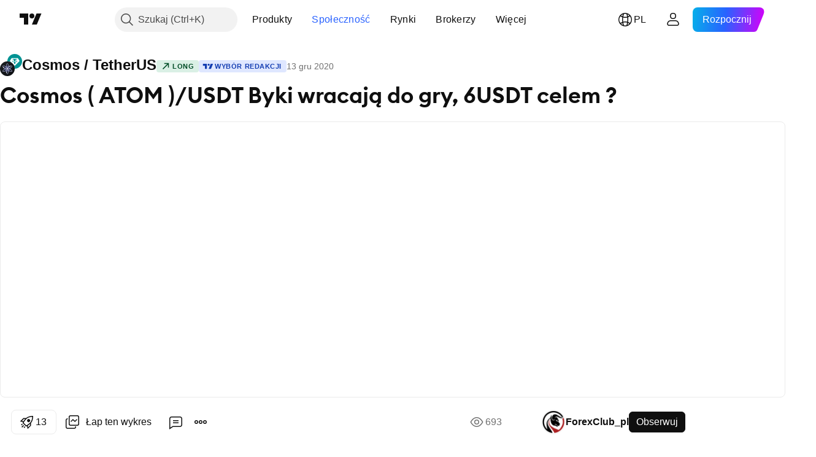

--- FILE ---
content_type: text/html; charset=utf-8
request_url: https://pl.tradingview.com/chart/ATOMUSDT/VURPGgA7/
body_size: 67170
content:


<!DOCTYPE html>
<html lang="pl" dir="ltr" class="is-not-authenticated is-not-pro  theme-light"
 data-theme="light">
<head><meta charset="utf-8" />
<meta name="viewport" content="width=device-width, initial-scale=1.0, maximum-scale=1.0, minimum-scale=1.0, user-scalable=no">	<script nonce="PkA/7elKs+pFjw2IWkt4Tw==">window.initData = {};</script><title>Cosmos ( ATOM )/USDT Byki wracają do gry, 6USDT celem ? dla BINANCE:ATOMUSDT przez ForexClub_pl — TradingView</title>
<!-- { block promo_footer_css_bundle } -->
		<!-- { render_css_bundle('promo_footer') } -->
		<link crossorigin="anonymous" href="https://static.tradingview.com/static/bundles/46610.f5092ed3c33b6a212b57.css" rel="stylesheet" type="text/css"/>
	<!-- { endblock promo_footer_css_bundle } -->

	<!-- { block personal_css_bundle } -->
		<!-- render_css_bundle('base') -->
		<link crossorigin="anonymous" href="https://static.tradingview.com/static/bundles/68555.bd4a617f902d8e4336d7.css" rel="stylesheet" type="text/css"/>
<link crossorigin="anonymous" href="https://static.tradingview.com/static/bundles/23454.1ee43ed7cda5d814dba7.css" rel="stylesheet" type="text/css"/>
<link crossorigin="anonymous" href="https://static.tradingview.com/static/bundles/6140.2243f526973e835a8777.css" rel="stylesheet" type="text/css"/>
<link crossorigin="anonymous" href="https://static.tradingview.com/static/bundles/80954.ffebbd5b14e162a70fac.css" rel="stylesheet" type="text/css"/>
<link crossorigin="anonymous" href="https://static.tradingview.com/static/bundles/91676.df517de208b59f042c3b.css" rel="stylesheet" type="text/css"/>
<link crossorigin="anonymous" href="https://static.tradingview.com/static/bundles/7738.146c7925be9f43c9c767.css" rel="stylesheet" type="text/css"/>
<link crossorigin="anonymous" href="https://static.tradingview.com/static/bundles/36511.0e277b504c24d73f6420.css" rel="stylesheet" type="text/css"/>
<link crossorigin="anonymous" href="https://static.tradingview.com/static/bundles/83436.72594d7096e07bd415b3.css" rel="stylesheet" type="text/css"/>
<link crossorigin="anonymous" href="https://static.tradingview.com/static/bundles/78006.bb4e309d13e8ea654e19.css" rel="stylesheet" type="text/css"/>
<link crossorigin="anonymous" href="https://static.tradingview.com/static/bundles/78819.c8a32e4a427c0c57131c.css" rel="stylesheet" type="text/css"/>
<link crossorigin="anonymous" href="https://static.tradingview.com/static/bundles/19646.2a0b835c9459f5e8f334.css" rel="stylesheet" type="text/css"/>
<link crossorigin="anonymous" href="https://static.tradingview.com/static/bundles/80152.515b38c2fad56295e0d7.css" rel="stylesheet" type="text/css"/>
<link crossorigin="anonymous" href="https://static.tradingview.com/static/bundles/12568.053cede951b9d64dea44.css" rel="stylesheet" type="text/css"/>
<link crossorigin="anonymous" href="https://static.tradingview.com/static/bundles/61466.8c6373aa92664b86de9e.css" rel="stylesheet" type="text/css"/>
<link crossorigin="anonymous" href="https://static.tradingview.com/static/bundles/15646.a33c76f5549cc7102e61.css" rel="stylesheet" type="text/css"/>
<link crossorigin="anonymous" href="https://static.tradingview.com/static/bundles/61593.1f12e32e6d4c4b83fe10.css" rel="stylesheet" type="text/css"/>
<link crossorigin="anonymous" href="https://static.tradingview.com/static/bundles/48372.e29096bd778450adbd58.css" rel="stylesheet" type="text/css"/>
<link crossorigin="anonymous" href="https://static.tradingview.com/static/bundles/15828.98cfe143b7c75140d153.css" rel="stylesheet" type="text/css"/>
<link crossorigin="anonymous" href="https://static.tradingview.com/static/bundles/53910.cec6b9b458e103483d37.css" rel="stylesheet" type="text/css"/>
<link crossorigin="anonymous" href="https://static.tradingview.com/static/bundles/2800.140a08c3b11237f684ec.css" rel="stylesheet" type="text/css"/>
<link crossorigin="anonymous" href="https://static.tradingview.com/static/bundles/97695.a607e1947cc1d6442aef.css" rel="stylesheet" type="text/css"/>
<link crossorigin="anonymous" href="https://static.tradingview.com/static/bundles/9331.b085e41549ac76222ff0.css" rel="stylesheet" type="text/css"/>
<link crossorigin="anonymous" href="https://static.tradingview.com/static/bundles/90580.7322b9d581c3bd767a8f.css" rel="stylesheet" type="text/css"/>
	<!-- { endblock personal_css_bundle } -->

	<!-- { block extra_styles } -->
	<link crossorigin="anonymous" href="https://static.tradingview.com/static/bundles/35954.a8e87c60a250a6212b03.css" rel="stylesheet" type="text/css"/>
<link crossorigin="anonymous" href="https://static.tradingview.com/static/bundles/85571.12891bfbb287744d3a89.css" rel="stylesheet" type="text/css"/>
<link crossorigin="anonymous" href="https://static.tradingview.com/static/bundles/80326.4dd8f716b361ea76fac9.css" rel="stylesheet" type="text/css"/>
<link crossorigin="anonymous" href="https://static.tradingview.com/static/bundles/36983.a1a91e4e3b8d4d56af6a.css" rel="stylesheet" type="text/css"/>
<link crossorigin="anonymous" href="https://static.tradingview.com/static/bundles/56056.08865a24cd22e705a127.css" rel="stylesheet" type="text/css"/>
<link crossorigin="anonymous" href="https://static.tradingview.com/static/bundles/89838.89b41c884d5213432809.css" rel="stylesheet" type="text/css"/>
<link crossorigin="anonymous" href="https://static.tradingview.com/static/bundles/87673.303d3d3a2eef8a440230.css" rel="stylesheet" type="text/css"/>
<link crossorigin="anonymous" href="https://static.tradingview.com/static/bundles/2604.9ad3142f13630874398c.css" rel="stylesheet" type="text/css"/>
<link crossorigin="anonymous" href="https://static.tradingview.com/static/bundles/80540.e664998b1025f8944a19.css" rel="stylesheet" type="text/css"/>
<link crossorigin="anonymous" href="https://static.tradingview.com/static/bundles/20553.dad95b9e4df028f98405.css" rel="stylesheet" type="text/css"/>
<link crossorigin="anonymous" href="https://static.tradingview.com/static/bundles/45527.b5acda22a891bd0b8b78.css" rel="stylesheet" type="text/css"/>
<link crossorigin="anonymous" href="https://static.tradingview.com/static/bundles/79726.a94905aa773ec52c64fa.css" rel="stylesheet" type="text/css"/>
<link crossorigin="anonymous" href="https://static.tradingview.com/static/bundles/16303.86c68c4067216e42a0f1.css" rel="stylesheet" type="text/css"/>
<link crossorigin="anonymous" href="https://static.tradingview.com/static/bundles/75621.826c38517eae6571304f.css" rel="stylesheet" type="text/css"/>
<link crossorigin="anonymous" href="https://static.tradingview.com/static/bundles/10787.b78aa0f889805782a114.css" rel="stylesheet" type="text/css"/>
<link crossorigin="anonymous" href="https://static.tradingview.com/static/bundles/9432.a23f3ec5b836024b605b.css" rel="stylesheet" type="text/css"/>
<link crossorigin="anonymous" href="https://static.tradingview.com/static/bundles/34961.ce7b2959f31f83034b45.css" rel="stylesheet" type="text/css"/>
<link crossorigin="anonymous" href="https://static.tradingview.com/static/bundles/69559.b37eaf239cea1a4a4b98.css" rel="stylesheet" type="text/css"/>
<link crossorigin="anonymous" href="https://static.tradingview.com/static/bundles/69234.d49d6f461c53e70b38bc.css" rel="stylesheet" type="text/css"/>
<link crossorigin="anonymous" href="https://static.tradingview.com/static/bundles/1787.83eca2c4704f4649b7a3.css" rel="stylesheet" type="text/css"/>
<link crossorigin="anonymous" href="https://static.tradingview.com/static/bundles/69513.2fb5f6f3eb739c16078d.css" rel="stylesheet" type="text/css"/>
<link crossorigin="anonymous" href="https://static.tradingview.com/static/bundles/95157.42c5ad63db6e22dd1780.css" rel="stylesheet" type="text/css"/>
<link crossorigin="anonymous" href="https://static.tradingview.com/static/bundles/96877.2ad4e54f72ca1dbe5a12.css" rel="stylesheet" type="text/css"/>
<link crossorigin="anonymous" href="https://static.tradingview.com/static/bundles/39406.3ab347d4bc9cadf8d238.css" rel="stylesheet" type="text/css"/>
<link crossorigin="anonymous" href="https://static.tradingview.com/static/bundles/37772.bb7416e25ce047652be6.css" rel="stylesheet" type="text/css"/>
<link crossorigin="anonymous" href="https://static.tradingview.com/static/bundles/16802.c75dd2e4bc4003a8d3c6.css" rel="stylesheet" type="text/css"/>
<link crossorigin="anonymous" href="https://static.tradingview.com/static/bundles/55496.e2d0f6189d763981c46b.css" rel="stylesheet" type="text/css"/>
<link crossorigin="anonymous" href="https://static.tradingview.com/static/bundles/48133.249d27fbf7cfdf5dfd83.css" rel="stylesheet" type="text/css"/>
<link crossorigin="anonymous" href="https://static.tradingview.com/static/bundles/5280.24a50d99637b4e3bf9e7.css" rel="stylesheet" type="text/css"/>
<link crossorigin="anonymous" href="https://static.tradingview.com/static/bundles/66205.0655ac40c6882bf9e438.css" rel="stylesheet" type="text/css"/>
<link crossorigin="anonymous" href="https://static.tradingview.com/static/bundles/80209.a2b02fc165a1c32d442e.css" rel="stylesheet" type="text/css"/>
<link crossorigin="anonymous" href="https://static.tradingview.com/static/bundles/34477.fa043cf9d22075746ca7.css" rel="stylesheet" type="text/css"/>
<link crossorigin="anonymous" href="https://static.tradingview.com/static/bundles/71130.5845fa80448b407d32ec.css" rel="stylesheet" type="text/css"/>
<link crossorigin="anonymous" href="https://static.tradingview.com/static/bundles/69789.82e6d18dc48a569d26eb.css" rel="stylesheet" type="text/css"/>
<link crossorigin="anonymous" href="https://static.tradingview.com/static/bundles/26726.005deab1142faaf7462d.css" rel="stylesheet" type="text/css"/>
<link crossorigin="anonymous" href="https://static.tradingview.com/static/bundles/92190.7992e8c447118cda6e67.css" rel="stylesheet" type="text/css"/>
<link crossorigin="anonymous" href="https://static.tradingview.com/static/bundles/80135.5d64ece78149214e8812.css" rel="stylesheet" type="text/css"/>
<link crossorigin="anonymous" href="https://static.tradingview.com/static/bundles/68673.507ceb094fe735b3e439.css" rel="stylesheet" type="text/css"/>
<link crossorigin="anonymous" href="https://static.tradingview.com/static/bundles/41386.24dc3e7280c9494642a6.css" rel="stylesheet" type="text/css"/>
<link crossorigin="anonymous" href="https://static.tradingview.com/static/bundles/40157.aa36a3e7cbd35864ab1c.css" rel="stylesheet" type="text/css"/>
<link crossorigin="anonymous" href="https://static.tradingview.com/static/bundles/49059.e8a11b1164ed8f31863d.css" rel="stylesheet" type="text/css"/>
<link crossorigin="anonymous" href="https://static.tradingview.com/static/bundles/73320.9e07627cdc60a2c13dc3.css" rel="stylesheet" type="text/css"/>
<link crossorigin="anonymous" href="https://static.tradingview.com/static/bundles/17975.664cb7df376aef027378.css" rel="stylesheet" type="text/css"/>
<link crossorigin="anonymous" href="https://static.tradingview.com/static/bundles/63804.b2e7517523adce965dba.css" rel="stylesheet" type="text/css"/>
<link crossorigin="anonymous" href="https://static.tradingview.com/static/bundles/19188.843c3e887cfdf130d542.css" rel="stylesheet" type="text/css"/>
<link crossorigin="anonymous" href="https://static.tradingview.com/static/bundles/80447.f611cd4d950c54a2caec.css" rel="stylesheet" type="text/css"/>
<link crossorigin="anonymous" href="https://static.tradingview.com/static/bundles/61232.8ac06c6d6672271c5f68.css" rel="stylesheet" type="text/css"/>
<link crossorigin="anonymous" href="https://static.tradingview.com/static/bundles/98635.199034cf25af72be11eb.css" rel="stylesheet" type="text/css"/>
<link crossorigin="anonymous" href="https://static.tradingview.com/static/bundles/64337.848f88391da875ceb2a3.css" rel="stylesheet" type="text/css"/>
<link crossorigin="anonymous" href="https://static.tradingview.com/static/bundles/71842.e409f558fe163ea9a3de.css" rel="stylesheet" type="text/css"/>
<link crossorigin="anonymous" href="https://static.tradingview.com/static/bundles/94291.db4c9d5652778b489aaa.css" rel="stylesheet" type="text/css"/>
<link crossorigin="anonymous" href="https://static.tradingview.com/static/bundles/28023.e2ac42d074266d6f4cc4.css" rel="stylesheet" type="text/css"/>
<link crossorigin="anonymous" href="https://static.tradingview.com/static/bundles/92275.e4906aeeda8c192efa8f.css" rel="stylesheet" type="text/css"/>
<link crossorigin="anonymous" href="https://static.tradingview.com/static/bundles/30467.4ca141638fbeaa002769.css" rel="stylesheet" type="text/css"/>
<link crossorigin="anonymous" href="https://static.tradingview.com/static/bundles/71125.ad5890d264c7d43f9c52.css" rel="stylesheet" type="text/css"/>
<link crossorigin="anonymous" href="https://static.tradingview.com/static/bundles/28028.a89d3d49f869720ebbba.css" rel="stylesheet" type="text/css"/>
<link crossorigin="anonymous" href="https://static.tradingview.com/static/bundles/4482.84d89360ede6a350ded3.css" rel="stylesheet" type="text/css"/>
<link crossorigin="anonymous" href="https://static.tradingview.com/static/bundles/29991.e8c29c22063c80408cca.css" rel="stylesheet" type="text/css"/>
<link crossorigin="anonymous" href="https://static.tradingview.com/static/bundles/56548.c32eeb1152afcd97b12e.css" rel="stylesheet" type="text/css"/>
<link crossorigin="anonymous" href="https://static.tradingview.com/static/bundles/83117.fdc9454547343089f3c6.css" rel="stylesheet" type="text/css"/>
<link crossorigin="anonymous" href="https://static.tradingview.com/static/bundles/62423.ab5c2b3cb921527e4170.css" rel="stylesheet" type="text/css"/>
<link crossorigin="anonymous" href="https://static.tradingview.com/static/bundles/17466.6154c4943032cbc1f19b.css" rel="stylesheet" type="text/css"/>
<link crossorigin="anonymous" href="https://static.tradingview.com/static/bundles/74208.57160ac113283e720311.css" rel="stylesheet" type="text/css"/>
<link crossorigin="anonymous" href="https://static.tradingview.com/static/bundles/57966.dc96c4d047ce06b033ba.css" rel="stylesheet" type="text/css"/>
<link crossorigin="anonymous" href="https://static.tradingview.com/static/bundles/75987.21c839e51d9fe09bc1ad.css" rel="stylesheet" type="text/css"/>
<link crossorigin="anonymous" href="https://static.tradingview.com/static/bundles/75483.323d337a96ea2d0d1f5b.css" rel="stylesheet" type="text/css"/>
<link crossorigin="anonymous" href="https://static.tradingview.com/static/bundles/58886.58e3d28c4207f0232d45.css" rel="stylesheet" type="text/css"/>
<link crossorigin="anonymous" href="https://static.tradingview.com/static/bundles/65407.b3335017ad0d222109e8.css" rel="stylesheet" type="text/css"/>
<link crossorigin="anonymous" href="https://static.tradingview.com/static/bundles/76172.455c0a58d3762d16e782.css" rel="stylesheet" type="text/css"/>
<link crossorigin="anonymous" href="https://static.tradingview.com/static/bundles/5439.2b62a108282b3e90d95c.css" rel="stylesheet" type="text/css"/>
<link crossorigin="anonymous" href="https://static.tradingview.com/static/bundles/71691.aa02a2d96f821d501dba.css" rel="stylesheet" type="text/css"/>
<link crossorigin="anonymous" href="https://static.tradingview.com/static/bundles/48602.cee64bd18eb72dd37b3d.css" rel="stylesheet" type="text/css"/>
<link crossorigin="anonymous" href="https://static.tradingview.com/static/bundles/89994.f500e435f461fabe05f6.css" rel="stylesheet" type="text/css"/>
<link crossorigin="anonymous" href="https://static.tradingview.com/static/bundles/49719.51824f94f04f357f27ed.css" rel="stylesheet" type="text/css"/>
<link crossorigin="anonymous" href="https://static.tradingview.com/static/bundles/40382.1ea7d74fa789f5e3b9c4.css" rel="stylesheet" type="text/css"/>
<link crossorigin="anonymous" href="https://static.tradingview.com/static/bundles/90105.28212819357e05bc15ab.css" rel="stylesheet" type="text/css"/>
<link crossorigin="anonymous" href="https://static.tradingview.com/static/bundles/69328.5b2ef44e883aedf9ee07.css" rel="stylesheet" type="text/css"/>
<link crossorigin="anonymous" href="https://static.tradingview.com/static/bundles/48252.f7d16c2e8bbca89e1d2b.css" rel="stylesheet" type="text/css"/>
<link crossorigin="anonymous" href="https://static.tradingview.com/static/bundles/3972.bd38a05bcbe9f63005d5.css" rel="stylesheet" type="text/css"/>
<link crossorigin="anonymous" href="https://static.tradingview.com/static/bundles/40163.7bcb96fa677df6654c99.css" rel="stylesheet" type="text/css"/>
<link crossorigin="anonymous" href="https://static.tradingview.com/static/bundles/58714.434b6268f44aba75e190.css" rel="stylesheet" type="text/css"/>
<link crossorigin="anonymous" href="https://static.tradingview.com/static/bundles/81539.d564be421f79764893b4.css" rel="stylesheet" type="text/css"/>
<link crossorigin="anonymous" href="https://static.tradingview.com/static/bundles/90969.af4707505f695c7b7e7e.css" rel="stylesheet" type="text/css"/>
<link crossorigin="anonymous" href="https://static.tradingview.com/static/bundles/85360.26bd3f4dca9113e5bd92.css" rel="stylesheet" type="text/css"/>
<link crossorigin="anonymous" href="https://static.tradingview.com/static/bundles/2206.0b382ed55589e98e3418.css" rel="preload" as="style"/>
<link crossorigin="anonymous" href="https://static.tradingview.com/static/bundles/78399.8876d8fb744d67484f1f.css" rel="preload" as="style"/>
<link crossorigin="anonymous" href="https://static.tradingview.com/static/bundles/38655.94b15842cd307f061854.css" rel="preload" as="style"/>
<link crossorigin="anonymous" href="https://static.tradingview.com/static/bundles/19602.f499cfafbc0a791ec49e.css" rel="preload" as="style"/>
	<!-- { endblock extra_styles } --><script nonce="PkA/7elKs+pFjw2IWkt4Tw==">
	window.locale = 'pl';
	window.language = 'pl';
</script>
	<!-- { block promo_footer_js_bundle } -->
		<!-- { render_js_bundle('promo_footer') } -->
		<link crossorigin="anonymous" href="https://static.tradingview.com/static/bundles/pl.68924.b719a3a657ed137460b6.js" rel="preload" as="script"/>
<link crossorigin="anonymous" href="https://static.tradingview.com/static/bundles/25096.cbcb896f5c208bdbeb38.js" rel="preload" as="script"/>
<link crossorigin="anonymous" href="https://static.tradingview.com/static/bundles/promo_footer.4d4073e722b0c702e32d.js" rel="preload" as="script"/><script crossorigin="anonymous" src="https://static.tradingview.com/static/bundles/pl.68924.b719a3a657ed137460b6.js" defer></script>
<script crossorigin="anonymous" src="https://static.tradingview.com/static/bundles/25096.cbcb896f5c208bdbeb38.js" defer></script>
<script crossorigin="anonymous" src="https://static.tradingview.com/static/bundles/promo_footer.4d4073e722b0c702e32d.js" defer></script>
	<!-- { endblock promo_footer_js_bundle } -->

	<!-- { block personal_js_bundle } -->
		<!-- render_js_bundle('base') -->
		<link crossorigin="anonymous" href="https://static.tradingview.com/static/bundles/runtime.686080cd453dbc4b1bb4.js" rel="preload" as="script"/>
<link crossorigin="anonymous" href="https://static.tradingview.com/static/bundles/pl.11389.14a60f5beaa40e029312.js" rel="preload" as="script"/>
<link crossorigin="anonymous" href="https://static.tradingview.com/static/bundles/32227.d826c45d2d27f2ff4314.js" rel="preload" as="script"/>
<link crossorigin="anonymous" href="https://static.tradingview.com/static/bundles/21281.8ffbb3c2f6e025f4b79a.js" rel="preload" as="script"/>
<link crossorigin="anonymous" href="https://static.tradingview.com/static/bundles/22665.478e72b4af5ae0c375ec.js" rel="preload" as="script"/>
<link crossorigin="anonymous" href="https://static.tradingview.com/static/bundles/12886.7be7542f140baf734d79.js" rel="preload" as="script"/>
<link crossorigin="anonymous" href="https://static.tradingview.com/static/bundles/22023.6f1c6751386c9d47d5ab.js" rel="preload" as="script"/>
<link crossorigin="anonymous" href="https://static.tradingview.com/static/bundles/2373.59a0b028f1570b2db027.js" rel="preload" as="script"/>
<link crossorigin="anonymous" href="https://static.tradingview.com/static/bundles/14483.d78dc4a1b82902647966.js" rel="preload" as="script"/>
<link crossorigin="anonymous" href="https://static.tradingview.com/static/bundles/51662.3f1b1a03c0537f524d7d.js" rel="preload" as="script"/>
<link crossorigin="anonymous" href="https://static.tradingview.com/static/bundles/68134.aedfd137b432d60b773f.js" rel="preload" as="script"/>
<link crossorigin="anonymous" href="https://static.tradingview.com/static/bundles/93243.3f0e3c891f56c1abbeea.js" rel="preload" as="script"/>
<link crossorigin="anonymous" href="https://static.tradingview.com/static/bundles/59298.fd11b695e4249823f332.js" rel="preload" as="script"/>
<link crossorigin="anonymous" href="https://static.tradingview.com/static/bundles/36414.dec11f383a3054428e36.js" rel="preload" as="script"/>
<link crossorigin="anonymous" href="https://static.tradingview.com/static/bundles/72318.fd9c20a097d53983989a.js" rel="preload" as="script"/>
<link crossorigin="anonymous" href="https://static.tradingview.com/static/bundles/23298.53b3652ec3b5d4808e8b.js" rel="preload" as="script"/>
<link crossorigin="anonymous" href="https://static.tradingview.com/static/bundles/91834.37b3872248506b0dd7c9.js" rel="preload" as="script"/>
<link crossorigin="anonymous" href="https://static.tradingview.com/static/bundles/81015.c67e5237e2a7cc325f97.js" rel="preload" as="script"/>
<link crossorigin="anonymous" href="https://static.tradingview.com/static/bundles/89282.3efa713601eb5e1900bd.js" rel="preload" as="script"/>
<link crossorigin="anonymous" href="https://static.tradingview.com/static/bundles/base.9d5adbd27fa220232427.js" rel="preload" as="script"/><script crossorigin="anonymous" src="https://static.tradingview.com/static/bundles/runtime.686080cd453dbc4b1bb4.js" defer></script>
<script crossorigin="anonymous" src="https://static.tradingview.com/static/bundles/pl.11389.14a60f5beaa40e029312.js" defer></script>
<script crossorigin="anonymous" src="https://static.tradingview.com/static/bundles/32227.d826c45d2d27f2ff4314.js" defer></script>
<script crossorigin="anonymous" src="https://static.tradingview.com/static/bundles/21281.8ffbb3c2f6e025f4b79a.js" defer></script>
<script crossorigin="anonymous" src="https://static.tradingview.com/static/bundles/22665.478e72b4af5ae0c375ec.js" defer></script>
<script crossorigin="anonymous" src="https://static.tradingview.com/static/bundles/12886.7be7542f140baf734d79.js" defer></script>
<script crossorigin="anonymous" src="https://static.tradingview.com/static/bundles/22023.6f1c6751386c9d47d5ab.js" defer></script>
<script crossorigin="anonymous" src="https://static.tradingview.com/static/bundles/2373.59a0b028f1570b2db027.js" defer></script>
<script crossorigin="anonymous" src="https://static.tradingview.com/static/bundles/14483.d78dc4a1b82902647966.js" defer></script>
<script crossorigin="anonymous" src="https://static.tradingview.com/static/bundles/51662.3f1b1a03c0537f524d7d.js" defer></script>
<script crossorigin="anonymous" src="https://static.tradingview.com/static/bundles/68134.aedfd137b432d60b773f.js" defer></script>
<script crossorigin="anonymous" src="https://static.tradingview.com/static/bundles/93243.3f0e3c891f56c1abbeea.js" defer></script>
<script crossorigin="anonymous" src="https://static.tradingview.com/static/bundles/59298.fd11b695e4249823f332.js" defer></script>
<script crossorigin="anonymous" src="https://static.tradingview.com/static/bundles/36414.dec11f383a3054428e36.js" defer></script>
<script crossorigin="anonymous" src="https://static.tradingview.com/static/bundles/72318.fd9c20a097d53983989a.js" defer></script>
<script crossorigin="anonymous" src="https://static.tradingview.com/static/bundles/23298.53b3652ec3b5d4808e8b.js" defer></script>
<script crossorigin="anonymous" src="https://static.tradingview.com/static/bundles/91834.37b3872248506b0dd7c9.js" defer></script>
<script crossorigin="anonymous" src="https://static.tradingview.com/static/bundles/81015.c67e5237e2a7cc325f97.js" defer></script>
<script crossorigin="anonymous" src="https://static.tradingview.com/static/bundles/89282.3efa713601eb5e1900bd.js" defer></script>
<script crossorigin="anonymous" src="https://static.tradingview.com/static/bundles/base.9d5adbd27fa220232427.js" defer></script>
	<!-- { endblock personal_js_bundle } -->

	<!-- { block additional_js_bundle } -->
	<!-- { endblock additional_js_bundle } -->	<script nonce="PkA/7elKs+pFjw2IWkt4Tw==">
		window.initData = window.initData || {};
		window.initData.theme = "light";
			(()=>{"use strict";const t=/(?:^|;)\s*theme=(dark|light)(?:;|$)|$/.exec(document.cookie)[1];t&&(document.documentElement.classList.toggle("theme-dark","dark"===t),document.documentElement.classList.toggle("theme-light","light"===t),document.documentElement.dataset.theme=t,window.initData=window.initData||{},window.initData.theme=t)})();
	</script>
	<script nonce="PkA/7elKs+pFjw2IWkt4Tw==">
		(()=>{"use strict";"undefined"!=typeof window&&"undefined"!=typeof navigator&&/mac/i.test(navigator.platform)&&document.documentElement.classList.add("mac_os_system")})();
	</script>

	<script nonce="PkA/7elKs+pFjw2IWkt4Tw==">var environment = "battle";
		window.WS_HOST_PING_REQUIRED = true;
		window.BUILD_TIME = "2025-12-19T09:00:23";
		window.WEBSOCKET_HOST = "data.tradingview.com";
		window.WEBSOCKET_PRO_HOST = "prodata.tradingview.com";
		window.WEBSOCKET_HOST_FOR_DEEP_BACKTESTING = "history-data.tradingview.com";
		window.WIDGET_HOST = "https://www.tradingview-widget.com";
		window.TradingView = window.TradingView || {};
	</script>

	<link rel="conversions-config" href="https://s3.tradingview.com/conversions_pl.json">
	<link rel="metrics-config" href="https://scanner-backend.tradingview.com/enum/ordered?id=metrics&lang=pl&label-product=ytm-metrics-plan.json" crossorigin>

	<script nonce="PkA/7elKs+pFjw2IWkt4Tw==">
		(()=>{"use strict";function e(e,t=!1){const{searchParams:n}=new URL(String(location));let s="true"===n.get("mobileapp_new"),o="true"===n.get("mobileapp");if(!t){const e=function(e){const t=e+"=",n=document.cookie.split(";");for(let e=0;e<n.length;e++){let s=n[e];for(;" "===s.charAt(0);)s=s.substring(1,s.length);if(0===s.indexOf(t))return s.substring(t.length,s.length)}return null}("tv_app")||"";s||=["android","android_nps"].includes(e),o||="ios"===e}return!("new"!==e&&"any"!==e||!s)||!("new"===e||!o)}const t=()=>{},n="~m~";class s{constructor(e,t={}){this.sessionid=null,this.connected=!1,this._timeout=null,this._base=e,this._options={timeout:t.timeout||2e4,connectionType:t.connectionType}}connect(){this._socket=new WebSocket(this._prepareUrl()),this._socket.onmessage=e=>{if("string"!=typeof e.data)throw new TypeError(`The WebSocket message should be a string. Recieved ${Object.prototype.toString.call(e.data)}`);this._onData(e.data)},this._socket.onclose=this._onClose.bind(this),this._socket.onerror=this._onError.bind(this)}send(e){this._socket&&this._socket.send(this._encode(e))}disconnect(){this._clearIdleTimeout(),this._socket&&(this._socket.onmessage=t,this._socket.onclose=t,this._socket.onerror=t,this._socket.close())}_clearIdleTimeout(){null!==this._timeout&&(clearTimeout(this._timeout),this._timeout=null)}_encode(e){let t,o="";const i=Array.isArray(e)?e:[e],c=i.length;for(let e=0;e<c;e++)t=null===i[e]||void 0===i[e]?"":s._stringify(i[e]),o+=n+t.length+n+t;return o}_decode(e){const t=[];let s,o;do{if(e.substring(0,3)!==n)return t;s="",o="";const i=(e=e.substring(3)).length;for(let t=0;t<i;t++){if(o=Number(e.substring(t,t+1)),Number(e.substring(t,t+1))!==o){e=e.substring(s.length+3),s=Number(s);break}s+=o}t.push(e.substring(0,s)),e=e.substring(s)}while(""!==e);return t}_onData(e){this._setTimeout();const t=this._decode(e),n=t.length;for(let e=0;e<n;e++)this._onMessage(t[e])}_setTimeout(){this._clearIdleTimeout(),this._timeout=setTimeout(this._onTimeout.bind(this),this._options.timeout)}_onTimeout(){this.disconnect(),this._onDisconnect({code:4e3,reason:"socket.io timeout",wasClean:!1})}_onMessage(e){this.sessionid?this._checkIfHeartbeat(e)?this._onHeartbeat(e.slice(3)):this._checkIfJson(e)?this._base.onMessage(JSON.parse(e.slice(3))):this._base.onMessage(e):(this.sessionid=e,this._onConnect())}_checkIfHeartbeat(e){return this._checkMessageType(e,"h")}_checkIfJson(e){return this._checkMessageType(e,"j")}_checkMessageType(e,t){return e.substring(0,3)==="~"+t+"~"}_onHeartbeat(e){this.send("~h~"+e)}_onConnect(){this.connected=!0,this._base.onConnect()}_onDisconnect(e){this._clear(),this._base.onDisconnect(e),this.sessionid=null}_clear(){this.connected=!1}_prepareUrl(){const t=i(this._base.host);if(t.pathname+="socket.io/websocket",t.protocol="wss:",t.searchParams.append("from",window.location.pathname.slice(1,50)),t.searchParams.append("date",window.BUILD_TIME||""),e("any")&&t.searchParams.append("client","mobile"),this._options.connectionType&&t.searchParams.append("type",this._options.connectionType),
window.WEBSOCKET_PARAMS_ANALYTICS){const{ws_page_uri:e,ws_ancestor_origin:n}=window.WEBSOCKET_PARAMS_ANALYTICS;e&&t.searchParams.append("page-uri",e),n&&t.searchParams.append("ancestor-origin",n)}return t.href}_onClose(e){this._clearIdleTimeout(),this._onDisconnect(e)}_onError(e){this._clearIdleTimeout(),this._clear(),this._base.emit("error",[e]),this.sessionid=null}static _stringify(e){return"[object Object]"===Object.prototype.toString.call(e)?"~j~"+JSON.stringify(e):String(e)}}class o{constructor(e,t){this.host=e,this._connecting=!1,this._events={},this.transport=this._getTransport(t)}isConnected(){return!!this.transport&&this.transport.connected}isConnecting(){return this._connecting}connect(){this.isConnected()||(this._connecting&&this.disconnect(),this._connecting=!0,this.transport.connect())}send(e){this.transport&&this.transport.connected&&this.transport.send(e)}disconnect(){this.transport&&this.transport.disconnect()}on(e,t){e in this._events||(this._events[e]=[]),this._events[e].push(t)}offAll(){this._events={}}onMessage(e){this.emit("message",[e])}emit(e,t=[]){if(e in this._events){const n=this._events[e].concat(),s=n.length;for(let e=0;e<s;e++)n[e].apply(this,t)}}onConnect(){this.clear(),this.emit("connect")}onDisconnect(e){this.emit("disconnect",[e])}clear(){this._connecting=!1}_getTransport(e){return new s(this,e)}}function i(e){const t=-1!==e.indexOf("/")?new URL(e):new URL("wss://"+e);if("wss:"!==t.protocol&&"https:"!==t.protocol)throw new Error("Invalid websocket base "+e);return t.pathname.endsWith("/")||(t.pathname+="/"),t.search="",t.username="",t.password="",t}const c="undefined"!=typeof window&&Number(window.TELEMETRY_WS_ERROR_LOGS_THRESHOLD)||0;class r{constructor(e,t={}){this._queueStack=[],this._logsQueue=[],this._telemetryObjectsQueue=[],this._reconnectCount=0,this._redirectCount=0,this._errorsCount=0,this._errorsInfoSent=!1,this._connectionStart=null,this._connectionEstablished=null,this._reconnectTimeout=null,this._onlineCancellationToken=null,this._isConnectionForbidden=!1,this._initialHost=t.initialHost||null,this._suggestedHost=e,this._proHost=t.proHost,this._reconnectHost=t.reconnectHost,this._noReconnectAfterTimeout=!0===t.noReconnectAfterTimeout,this._dataRequestTimeout=t.dataRequestTimeout,this._connectionType=t.connectionType,this._doConnect(),t.pingRequired&&-1===window.location.search.indexOf("noping")&&this._startPing()}connect(){this._tryConnect()}resetCounters(){this._reconnectCount=0,this._redirectCount=0}setLogger(e,t){this._logger=e,this._getLogHistory=t,this._flushLogs()}setTelemetry(e){this._telemetry=e,this._telemetry.reportSent.subscribe(this,this._onTelemetrySent),this._flushTelemetry()}onReconnect(e){this._onReconnect=e}isConnected(){return!!this._socket&&this._socket.isConnected()}isConnecting(){return!!this._socket&&this._socket.isConnecting()}on(e,t){return!!this._socket&&("connect"===e&&this._socket.isConnected()?t():"disconnect"===e?this._disconnectCallbacks.push(t):this._socket.on(e,t),!0)}getSessionId(){
return this._socket&&this._socket.transport?this._socket.transport.sessionid:null}send(e){return this.isConnected()?(this._socket.send(e),!0):(this._queueMessage(e),!1)}getConnectionEstablished(){return this._connectionEstablished}getHost(){const e=this._tryGetProHost();return null!==e?e:this._reconnectHost&&this._reconnectCount>3?this._reconnectHost:this._suggestedHost}getReconnectCount(){return this._reconnectCount}getRedirectCount(){return this._redirectCount}getConnectionStart(){return this._connectionStart}disconnect(){this._clearReconnectTimeout(),(this.isConnected()||this.isConnecting())&&(this._propagateDisconnect(),this._disconnectCallbacks=[],this._closeSocket())}forbidConnection(){this._isConnectionForbidden=!0,this.disconnect()}allowConnection(){this._isConnectionForbidden=!1,this.connect()}isMaxRedirects(){return this._redirectCount>=20}isMaxReconnects(){return this._reconnectCount>=20}getPingInfo(){return this._pingInfo||null}_tryGetProHost(){return window.TradingView&&window.TradingView.onChartPage&&"battle"===window.environment&&!this._redirectCount&&-1===window.location.href.indexOf("ws_host")?this._initialHost?this._initialHost:void 0!==window.user&&window.user.pro_plan?this._proHost||this._suggestedHost:null:null}_queueMessage(e){0===this._queueStack.length&&this._logMessage(0,"Socket is not connected. Queued a message"),this._queueStack.push(e)}_processMessageQueue(){0!==this._queueStack.length&&(this._logMessage(0,"Processing queued messages"),this._queueStack.forEach(this.send.bind(this)),this._logMessage(0,"Processed "+this._queueStack.length+" messages"),this._queueStack=[])}_onDisconnect(e){this._noReconnectAfterTimeout||null!==this._reconnectTimeout||(this._reconnectTimeout=setTimeout(this._tryReconnect.bind(this),5e3)),this._clearOnlineCancellationToken();let t="disconnect session:"+this.getSessionId();e&&(t+=", code:"+e.code+", reason:"+e.reason,1005===e.code&&this._sendTelemetry("websocket_code_1005")),this._logMessage(0,t),this._propagateDisconnect(e),this._closeSocket(),this._queueStack=[]}_closeSocket(){null!==this._socket&&(this._socket.offAll(),this._socket.disconnect(),this._socket=null)}_logMessage(e,t){const n={method:e,message:t};this._logger?this._flushLogMessage(n):(n.message=`[${(new Date).toISOString()}] ${n.message}`,this._logsQueue.push(n))}_flushLogMessage(e){switch(e.method){case 2:this._logger.logDebug(e.message);break;case 3:this._logger.logError(e.message);break;case 0:this._logger.logInfo(e.message);break;case 1:this._logger.logNormal(e.message)}}_flushLogs(){this._flushLogMessage({method:1,message:"messages from queue. Start."}),this._logsQueue.forEach((e=>{this._flushLogMessage(e)})),this._flushLogMessage({method:1,message:"messages from queue. End."}),this._logsQueue=[]}_sendTelemetry(e,t){const n={event:e,params:t};this._telemetry?this._flushTelemetryObject(n):this._telemetryObjectsQueue.push(n)}_flushTelemetryObject(e){this._telemetry.sendChartReport(e.event,e.params,!1)}_flushTelemetry(){this._telemetryObjectsQueue.forEach((e=>{this._flushTelemetryObject(e)})),
this._telemetryObjectsQueue=[]}_doConnect(){this._socket&&(this._socket.isConnected()||this._socket.isConnecting())||(this._clearOnlineCancellationToken(),this._host=this.getHost(),this._socket=new o(this._host,{timeout:this._dataRequestTimeout,connectionType:this._connectionType}),this._logMessage(0,"Connecting to "+this._host),this._bindEvents(),this._disconnectCallbacks=[],this._connectionStart=performance.now(),this._connectionEstablished=null,this._socket.connect(),performance.mark("SWSC",{detail:"Start WebSocket connection"}),this._socket.on("connect",(()=>{performance.mark("EWSC",{detail:"End WebSocket connection"}),performance.measure("WebSocket connection delay","SWSC","EWSC")})))}_propagateDisconnect(e){const t=this._disconnectCallbacks.length;for(let n=0;n<t;n++)this._disconnectCallbacks[n](e||{})}_bindEvents(){this._socket&&(this._socket.on("connect",(()=>{const e=this.getSessionId();if("string"==typeof e){const t=JSON.parse(e);if(t.redirect)return this._redirectCount+=1,this._suggestedHost=t.redirect,this.isMaxRedirects()&&this._sendTelemetry("redirect_bailout"),void this._redirect()}this._connectionEstablished=performance.now(),this._processMessageQueue(),this._logMessage(0,"connect session:"+e)})),this._socket.on("disconnect",this._onDisconnect.bind(this)),this._socket.on("close",this._onDisconnect.bind(this)),this._socket.on("error",(e=>{this._logMessage(0,new Date+" session:"+this.getSessionId()+" websocket error:"+JSON.stringify(e)),this._sendTelemetry("websocket_error"),this._errorsCount++,!this._errorsInfoSent&&this._errorsCount>=c&&(void 0!==this._lastConnectCallStack&&(this._sendTelemetry("websocket_error_connect_stack",{text:this._lastConnectCallStack}),delete this._lastConnectCallStack),void 0!==this._getLogHistory&&this._sendTelemetry("websocket_error_log",{text:this._getLogHistory(50).join("\n")}),this._errorsInfoSent=!0)})))}_redirect(){this.disconnect(),this._reconnectWhenOnline()}_tryReconnect(){this._tryConnect()&&(this._reconnectCount+=1)}_tryConnect(){return!this._isConnectionForbidden&&(this._clearReconnectTimeout(),this._lastConnectCallStack=new Error(`WebSocket connect stack. Is connected: ${this.isConnected()}.`).stack||"",!this.isConnected()&&(this.disconnect(),this._reconnectWhenOnline(),!0))}_clearOnlineCancellationToken(){this._onlineCancellationToken&&(this._onlineCancellationToken(),this._onlineCancellationToken=null)}_clearReconnectTimeout(){null!==this._reconnectTimeout&&(clearTimeout(this._reconnectTimeout),this._reconnectTimeout=null)}_reconnectWhenOnline(){if(navigator.onLine)return this._logMessage(0,"Network status: online - trying to connect"),this._doConnect(),void(this._onReconnect&&this._onReconnect());this._logMessage(0,"Network status: offline - wait until online"),this._onlineCancellationToken=function(e){let t=e;const n=()=>{window.removeEventListener("online",n),t&&t()};return window.addEventListener("online",n),()=>{t=null}}((()=>{this._logMessage(0,"Network status changed to online - trying to connect"),this._doConnect(),
this._onReconnect&&this._onReconnect()}))}_onTelemetrySent(e){"websocket_error"in e&&(this._errorsCount=0,this._errorsInfoSent=!1)}_startPing(){if(this._pingIntervalId)return;const e=i(this.getHost());e.pathname+="ping",e.protocol="https:";let t=0,n=0;const s=e=>{this._pingInfo=this._pingInfo||{max:0,min:1/0,avg:0};const s=(new Date).getTime()-e;s>this._pingInfo.max&&(this._pingInfo.max=s),s<this._pingInfo.min&&(this._pingInfo.min=s),t+=s,n++,this._pingInfo.avg=t/n,n>=10&&this._pingIntervalId&&(clearInterval(this._pingIntervalId),delete this._pingIntervalId)};this._pingIntervalId=setInterval((()=>{const t=(new Date).getTime(),n=new XMLHttpRequest;n.open("GET",e,!0),n.send(),n.onreadystatechange=()=>{n.readyState===XMLHttpRequest.DONE&&200===n.status&&s(t)}}),1e4)}}window.WSBackendConnection=new r(window.WEBSOCKET_HOST,{pingRequired:window.WS_HOST_PING_REQUIRED,proHost:window.WEBSOCKET_PRO_HOST,reconnectHost:window.WEBSOCKET_HOST_FOR_RECONNECT,initialHost:window.WEBSOCKET_INITIAL_HOST,connectionType:window.WEBSOCKET_CONNECTION_TYPE}),window.WSBackendConnectionCtor=r})();
	</script>


	<script nonce="PkA/7elKs+pFjw2IWkt4Tw==">var is_authenticated = false;
		var user = {"username":"Guest","following":"0","followers":"0","ignore_list":[],"available_offers":{}};
		window.initData.priceAlertsFacadeClientUrl = "https://pricealerts.tradingview.com";
		window.initData.currentLocaleInfo = {"language":"pl","language_name":"Polski","flag":"pl","geoip_code":"pl","iso":"pl","iso_639_3":"pol","global_name":"Polish","is_in_european_union":true};
		window.initData.offerButtonInfo = {"class_name":"tv-header__offer-button-container--trial-join","title":"Rozpocznij","href":"/pricing/?source=header_go_pro_button&feature=start_free_trial","subtitle":null,"expiration":null,"color":"gradient","stretch":false};
		window.initData.settings = {'S3_LOGO_SERVICE_BASE_URL': 'https://s3-symbol-logo.tradingview.com/', 'S3_NEWS_IMAGE_SERVICE_BASE_URL': 'https://s3.tradingview.com/news/', 'WEBPACK_STATIC_PATH': 'https://static.tradingview.com/static/bundles/', 'TRADING_URL': 'https://papertrading.tradingview.com', 'CRUD_STORAGE_URL': 'https://crud-storage.tradingview.com'};
		window.countryCode = "US";


			window.__initialEnabledFeaturesets =
				(window.__initialEnabledFeaturesets || []).concat(
					['tv_production'].concat(
						window.ClientCustomConfiguration && window.ClientCustomConfiguration.getEnabledFeatureSet
							? JSON.parse(window.ClientCustomConfiguration.getEnabledFeatureSet())
							: []
					)
				);

			if (window.ClientCustomConfiguration && window.ClientCustomConfiguration.getDisabledFeatureSet) {
				window.__initialDisabledFeaturesets = JSON.parse(window.ClientCustomConfiguration.getDisabledFeatureSet());
			}



			var lastGlobalNotificationIds = [1014831,1014814,1014797,14757,14741,14714,14698,14648,14613,14593,14592];

		var shopConf = {
			offers: [],
		};

		var featureToggleState = {"black_friday_popup":1.0,"black_friday_mainpage":1.0,"black_friday_extend_limitation":1.0,"chart_autosave_5min":1.0,"chart_autosave_30min":1.0,"chart_save_metainfo_separately":1.0,"performance_test_mode":1.0,"ticks_replay":1.0,"footprint_statistic_table":1.0,"chart_storage_hibernation_delay_60min":1.0,"log_replay_to_persistent_logger":1.0,"enable_select_date_replay_mobile":1.0,"support_persistent_logs":1.0,"seasonals_table":1.0,"ytm_on_chart":1.0,"enable_step_by_step_hints_for_drawings":1.0,"enable_new_indicators_templates_view":1.0,"allow_brackets_profit_loss":1.0,"enable_traded_context_linking":1.0,"order_context_validation_in_instant_mode":1.0,"internal_fullscreen_api":1.0,"alerts-presets":0.3,"alerts-start-christmas":1.0,"alerts-watchlist-allow-in-multicondions":1.0,"alerts-pro-symbol-filtering":1.0,"alerts-disable-fires-read-from-toast":1.0,"alerts-editor-fire-rate-setting":1.0,"enable_symbol_change_restriction_on_widgets":1.0,"enable_asx_symbol_restriction":1.0,"symphony_allow_non_partitioned_cookie_on_old_symphony":1.0,"symphony_notification_badges":1.0,"symphony_use_adk_for_upgrade_request":1.0,"telegram_mini_app_reduce_snapshot_quality":1.0,"news_enable_filtering_by_user":1.0,"timeout_django_db":0.15,"timeout_django_usersettings_db":0.15,"timeout_django_charts_db":0.25,"timeout_django_symbols_lists_db":0.25,"timeout_django_minds_db":0.05,"timeout_django_logging_db":0.25,"disable_services_monitor_metrics":1.0,"enable_signin_recaptcha":1.0,"enable_idea_spamdetectorml":1.0,"enable_idea_spamdetectorml_comments":1.0,"enable_spamdetectorml_chat":1.0,"enable_minds_spamdetectorml":1.0,"backend-connections-in-token":1.0,"one_connection_with_exchanges":1.0,"mobile-ads-ios":1.0,"mobile-ads-android":1.0,"google-one-tap-signin":1.0,"braintree-gopro-in-order-dialog":1.0,"braintree-apple-pay":1.0,"braintree-google-pay":1.0,"braintree-apple-pay-from-ios-app":1.0,"braintree-apple-pay-trial":1.0,"triplea-payments":1.0,"braintree-google-pay-trial":1.0,"braintree-one-usd-verification":1.0,"braintree-3ds-enabled":1.0,"braintree-3ds-status-check":1.0,"braintree-additional-card-checks-for-trial":1.0,"braintree-instant-settlement":1.0,"braintree_recurring_billing_scheduler_subscription":1.0,"checkout_manual_capture_required":1.0,"checkout-subscriptions":1.0,"checkout_additional_card_checks_for_trial":1.0,"checkout_fail_on_duplicate_payment_methods_for_trial":1.0,"checkout_fail_on_banned_countries_for_trial":1.0,"checkout_fail_on_banned_bank_for_trial":1.0,"checkout_fail_on_banned_bank_for_premium_trial":1.0,"checkout_fail_on_close_to_expiration_card_trial":1.0,"checkout_fail_on_prepaid_card_trial":1.0,"checkout_show_instead_of_braintree":1.0,"checkout-3ds":1.0,"checkout-3ds-us":1.0,"checkout-paypal":1.0,"checkout_include_account_holder":1.0,"checkout-paypal-trial":1.0,"annual_to_monthly_downgrade_attempt":1.0,"razorpay_trial_10_inr":1.0,"razorpay-card-order-token-section":1.0,"razorpay-card-subscriptions":1.0,"razorpay-upi-subscriptions":1.0,"razorpay-s3-invoice-upload":1.0,"razorpay_include_date_of_birth":1.0,"dlocal-payments":1.0,"braintree_transaction_source":1.0,"vertex-tax":1.0,"receipt_in_emails":1.0,"adwords-analytics":1.0,"disable_mobile_upsell_ios":1.0,"disable_mobile_upsell_android":1.0,"required_agreement_for_rt":1.0,"check_market_data_limits":1.0,"force_to_complete_data":1.0,"force_to_upgrade_to_expert":1.0,"send_tradevan_invoice":1.0,"show_pepe_animation":1.0,"screener-alerts-read-only":1.0,"screener-condition-filters-auto-apply":1.0,"screener_bond_restriction_by_auth_enabled":1.0,"screener_bond_rating_columns_restriction_by_auth_enabled":1.0,"ses_tracking":1.0,"send_financial_notifications":1.0,"spark_translations":1.0,"spark_category_translations":1.0,"spark_tags_translations":1.0,"pro_plan_initial_refunds_disabled":1.0,"enable_ideas_recommendations":1.0,"enable_ideas_recommendations_feed":1.0,"fail_on_duplicate_payment_methods_for_trial":1.0,"ethoca_alert_notification_webhook":1.0,"hide_suspicious_users_ideas":1.0,"disable_publish_strategy_range_based_chart":1.0,"restrict_simultaneous_requests":1.0,"login_from_new_device_email":1.0,"ssr_worker_nowait":1.0,"broker_A1CAPITAL":1.0,"broker_ACTIVTRADES":1.0,"broker_ALCHEMYMARKETS":1.0,"broker_ALICEBLUE":1.0,"broker_ALPACA":1.0,"broker_ALRAMZ":1.0,"broker_AMP":1.0,"hide_ANGELONE_on_ios":1.0,"hide_ANGELONE_on_android":1.0,"hide_ANGELONE_on_mobile_web":1.0,"ANGELONE_beta":1.0,"broker_AVA_FUTURES":1.0,"AVA_FUTURES_oauth_authorization":1.0,"broker_B2PRIME":1.0,"B2PRIME_beta":1.0,"hide_BAJAJ_on_ios":1.0,"hide_BAJAJ_on_android":1.0,"hide_BAJAJ_on_mobile_web":1.0,"BAJAJ_beta":1.0,"broker_BEYOND":1.0,"broker_BINANCE":1.0,"enable_binanceapis_base_url":1.0,"broker_BINGBON":1.0,"broker_BITAZZA":1.0,"broker_BITGET":1.0,"broker_BITMEX":1.0,"broker_BITSTAMP":1.0,"broker_BLACKBULL":1.0,"broker_BLUEBERRYMARKETS":1.0,"broker_BTCC":1.0,"broker_BYBIT":1.0,"broker_CAPITALCOM":1.0,"broker_CAPTRADER":1.0,"CAPTRADER_beta":1.0,"broker_CFI":1.0,"broker_CITYINDEX":1.0,"cityindex_spreadbetting":1.0,"broker_CMCMARKETS":1.0,"broker_COBRATRADING":1.0,"broker_COINBASE":1.0,"coinbase_request_server_logger":1.0,"coinbase_cancel_position_brackets":1.0,"broker_COINW":1.0,"broker_COLMEX":1.0,"hide_CQG_on_ios":1.0,"hide_CQG_on_android":1.0,"hide_CQG_on_mobile_web":1.0,"cqg-realtime-bandwidth-limit":1.0,"hide_CURRENCYCOM_on_ios":1.0,"hide_CURRENCYCOM_on_android":1.0,"hide_CURRENCYCOM_on_mobile_web":1.0,"hide_CXM_on_ios":1.0,"hide_CXM_on_android":1.0,"hide_CXM_on_mobile_web":1.0,"CXM_beta":1.0,"broker_DAOL":1.0,"broker_DERAYAH":1.0,"broker_DHAN":1.0,"broker_DNSE":1.0,"broker_DORMAN":1.0,"hide_DUMMY_on_ios":1.0,"hide_DUMMY_on_android":1.0,"hide_DUMMY_on_mobile_web":1.0,"broker_EASYMARKETS":1.0,"broker_ECOVALORES":1.0,"ECOVALORES_beta":1.0,"broker_EDGECLEAR":1.0,"edgeclear_oauth_authorization":1.0,"broker_EIGHTCAP":1.0,"broker_ERRANTE":1.0,"broker_ESAFX":1.0,"hide_FIDELITY_on_ios":1.0,"hide_FIDELITY_on_android":1.0,"hide_FIDELITY_on_mobile_web":1.0,"FIDELITY_beta":1.0,"broker_FOREXCOM":1.0,"forexcom_session_v2":1.0,"broker_FPMARKETS":1.0,"hide_FTX_on_ios":1.0,"hide_FTX_on_android":1.0,"hide_FTX_on_mobile_web":1.0,"ftx_request_server_logger":1.0,"broker_FUSIONMARKETS":1.0,"fxcm_server_logger":1.0,"broker_FXCM":1.0,"broker_FXOPEN":1.0,"broker_FXPRO":1.0,"broker_FYERS":1.0,"broker_GATE":1.0,"broker_GBEBROKERS":1.0,"broker_GEMINI":1.0,"broker_GENIALINVESTIMENTOS":1.0,"hide_GLOBALPRIME_on_ios":1.0,"hide_GLOBALPRIME_on_android":1.0,"hide_GLOBALPRIME_on_mobile_web":1.0,"globalprime-brokers-side-maintenance":1.0,"broker_GOMARKETS":1.0,"broker_GOTRADE":1.0,"broker_HERENYA":1.0,"broker_HTX":1.0,"broker_IBKR":1.0,"check_ibkr_side_maintenance":1.0,"ibkr_request_server_logger":1.0,"ibkr_parallel_provider_initialization":1.0,"ibkr_ws_account_summary":1.0,"ibkr_ws_server_logger":1.0,"ibkr_subscribe_to_order_updates_first":1.0,"ibkr_ws_account_ledger":1.0,"broker_IBROKER":1.0,"broker_ICMARKETS":1.0,"broker_ICMARKETS_ASIC":1.0,"broker_ICMARKETS_EU":1.0,"broker_IG":1.0,"broker_INFOYATIRIM":1.0,"broker_INNOVESTX":1.0,"broker_INTERACTIVEIL":1.0,"broker_IRONBEAM":1.0,"hide_IRONBEAM_CQG_on_ios":1.0,"hide_IRONBEAM_CQG_on_android":1.0,"hide_IRONBEAM_CQG_on_mobile_web":1.0,"broker_KSECURITIES":1.0,"broker_LIBERATOR":1.0,"broker_MEXEM":1.0,"broker_MIDAS":1.0,"hide_MOCKBROKER_on_ios":1.0,"hide_MOCKBROKER_on_android":1.0,"hide_MOCKBROKER_on_mobile_web":1.0,"hide_MOCKBROKER_IMPLICIT_on_ios":1.0,"hide_MOCKBROKER_IMPLICIT_on_android":1.0,"hide_MOCKBROKER_IMPLICIT_on_mobile_web":1.0,"hide_MOCKBROKER_CODE_on_ios":1.0,"hide_MOCKBROKER_CODE_on_android":1.0,"hide_MOCKBROKER_CODE_on_mobile_web":1.0,"broker_MOOMOO":1.0,"broker_MOTILALOSWAL":1.0,"broker_NINJATRADER":1.0,"broker_OANDA":1.0,"oanda_server_logging":1.0,"oanda_oauth_multiplexing":1.0,"broker_OKX":1.0,"broker_OPOFINANCE":1.0,"broker_OPTIMUS":1.0,"broker_OSMANLI":1.0,"broker_OSMANLIFX":1.0,"OSMANLIFX_beta":1.0,"paper_force_connect_pushstream":1.0,"paper_subaccount_custom_currency":1.0,"paper_outside_rth":1.0,"broker_PAYTM":1.0,"broker_PEPPERSTONE":1.0,"broker_PHEMEX":1.0,"broker_PHILLIPCAPITAL_TR":1.0,"broker_PHILLIPNOVA":1.0,"broker_PLUS500":1.0,"plus500_oauth_authorization":1.0,"broker_PURPLETRADING":1.0,"broker_QUESTRADE":1.0,"broker_RIYADCAPITAL":1.0,"broker_ROBOMARKETS":1.0,"broker_REPLAYBROKER":1.0,"broker_SAMUEL":1.0,"broker_SAXOBANK":1.0,"broker_SHAREMARKET":1.0,"broker_SKILLING":1.0,"broker_SPREADEX":1.0,"broker_SWISSQUOTE":1.0,"broker_STONEX":1.0,"broker_TASTYFX":1.0,"broker_TASTYTRADE":1.0,"broker_THINKMARKETS":1.0,"broker_TICKMILL":1.0,"hide_TIGER_on_ios":1.0,"hide_TIGER_on_android":1.0,"hide_TIGER_on_mobile_web":1.0,"broker_TRADENATION":1.0,"hide_TRADESMART_on_ios":1.0,"hide_TRADESMART_on_android":1.0,"hide_TRADESMART_on_mobile_web":1.0,"TRADESMART_beta":1.0,"broker_TRADESTATION":1.0,"tradestation_request_server_logger":1.0,"tradestation_account_data_streaming":1.0,"tradestation_streaming_server_logging":1.0,"broker_TRADEZERO":1.0,"broker_TRADIER":1.0,"broker_TRADIER_FUTURES":1.0,"tradier_futures_oauth_authorization":1.0,"broker_TRADOVATE":1.0,"broker_TRADU":1.0,"tradu_spread_bet":1.0,"broker_TRIVE":1.0,"broker_VANTAGE":1.0,"broker_VELOCITY":1.0,"broker_WEBULL":1.0,"broker_WEBULLJAPAN":1.0,"broker_WEBULLPAY":1.0,"broker_WEBULLUK":1.0,"broker_WHITEBIT":1.0,"broker_WHSELFINVEST":1.0,"broker_WHSELFINVEST_FUTURES":1.0,"WHSELFINVEST_FUTURES_oauth_authorization":1.0,"broker_XCUBE":1.0,"broker_YLG":1.0,"broker_id_session":1.0,"disallow_concurrent_sessions":1.0,"mobile_trading_web":1.0,"mobile_trading_ios":1.0,"mobile_trading_android":1.0,"continuous_front_contract_trading":1.0,"trading_request_server_logger":1.0,"rest_request_server_logger":1.0,"oauth2_code_flow_provider_server_logger":1.0,"rest_logout_on_429":1.0,"review_popup_on_chart":1.0,"show_concurrent_connection_warning":1.0,"enable_trading_server_logger":1.0,"order_presets":1.0,"order_ticket_resizable_drawer_on":1.0,"rest_use_async_mapper":1.0,"paper_competition_banner":1.0,"paper_competition_started_dialog":1.0,"paper_competition_leaderboard":1.0,"paper_competition_link_community":1.0,"paper_competition_leaderboard_user_stats":1.0,"paper_competition_previous_competitions":1.0,"amp_oauth_authorization":1.0,"blueline_oauth_authorization":1.0,"dorman_oauth_authorization":1.0,"ironbeam_oauth_authorization":1.0,"optimus_oauth_authorization":1.0,"stonex_oauth_authorization":1.0,"ylg_oauth_authorization":1.0,"trading_general_events_ga_tracking":1.0,"replay_result_sharing":1.0,"replay_trading_brackets":1.0,"hide_all_brokers_button_in_ios_app":1.0,"force_max_allowed_pulling_intervals":1.0,"paper_delay_trading":1.0,"enable_first_touch_is_selection":1.0,"enable_order_moving_by_price_line":1.0,"renew_token_preemption_30":1.0,"do_not_open_ot_from_plus_button":1.0,"broker_side_promotion":1.0,"enable_new_trading_menu_structure":1.0,"enable_order_panel_state_persistence":1.0,"quick_trading_panel":1.0,"paper_order_confirmation_dialog":1.0,"paper_multiple_levels_enabled":1.0,"enable_symbols_popularity_showing":1.0,"enable_translations_s3_upload":1.0,"etf_fund_flows_only_days_resolutions":1.0,"advanced_watchlist_hide_compare_widget":1.0,"disable_snowplow_platform_events":1.0,"notify_idea_mods_about_first_publication":1.0,"enable_waf_tracking":1.0,"new_errors_flow":1.0,"two_tabs_one_report":0.5,"hide_save_indicator":1.0,"backtesting_overview_infographics":1.0,"symbol_search_country_sources":1.0,"symbol_search_bond_type_filter":1.0,"watchlists_dialog_scroll_to_active":1.0,"bottom_panel_track_events":1.0,"snowplow_beacon_feature":1.0,"show_data_problems_in_help_center":1.0,"enable_apple_device_check":1.0,"enable_apple_intro_offer_signature":1.0,"enable_apple_promo_signature":1.0,"should_charge_full_price_on_upgrade_if_google_payment":1.0,"enable_push_notifications_android":1.0,"enable_push_notifications_ios":1.0,"enable_manticore_cluster":1.0,"enable_pushstream_auth":1.0,"enable_envoy_proxy":1.0,"enable_envoy_proxy_papertrading":1.0,"enable_envoy_proxy_screener":1.0,"enable_tv_watchlists":1.0,"disable_watchlists_modify":1.0,"options_reduce_polling_interval":1.0,"options_chain_use_quote_session":1.0,"options_chain_volume":1.0,"show_toast_about_unread_message":1.0,"enable_partner_payout":1.0,"enable_email_change_logging":1.0,"set_limit_to_1000_for_colored_lists":1.0,"enable_email_on_partner_status_change":1.0,"enable_partner_program_apply":1.0,"enable_partner_program":1.0,"compress_cache_data":1.0,"news_enable_streaming":1.0,"news_screener_page_client":1.0,"enable_declaration_popup_on_load":1.0,"move_ideas_and_minds_into_news":1.0,"broker_awards_vote_2025":1.0,"enable_modern_render_mode_on_markets_bonds":1.0,"enable_prof_popup_free":1.0,"ios_app_news_and_minds":1.0,"alerts-on-rectangles":1.0,"do_not_disclose_phone_occupancy":1.0,"enable_redirect_to_widget_documentation_of_any_localization":1.0,"news_enable_streaming_hibernation":1.0,"news_streaming_hibernation_delay_10min":1.0,"pass_recovery_search_hide_info":1.0,"news_enable_streaming_on_screener":1.0,"enable_forced_email_confirmation":1.0,"enable_support_assistant":1.0,"show_gift_button":1.0,"address_validation_enabled":1.0,"generate_invoice_number_by_country":1.0,"show_favorite_layouts":1.0,"enable_social_auth_confirmation":1.0,"enable_ad_block_detect":1.0,"tvd_new_tab_linking":1.0,"tvd_last_tab_close_button":1.0,"hide_embed_this_chart":1.0,"move_watchlist_actions":1.0,"enable_lingua_lang_check":1.0,"get_saved_active_list_before_getting_all_lists":1.0,"enable_alternative_twitter_api":1.0,"show_referral_notification_dialog":0.5,"set_new_black_color":1.0,"enable_christmas_game":1.0,"enable_christmas_popup":1.0,"hide_right_toolbar_button":1.0,"news_use_news_mediator":1.0,"allow_trailing_whitespace_in_number_token":1.0,"restrict_pwned_password_set":1.0,"notif_settings_enable_new_store":1.0,"notif_settings_disable_old_store_write":1.0,"notif_settings_disable_old_store_read":1.0,"checkout-enable-risksdk":1.0,"checkout-enable-risksdk-for-initial-purchase":1.0,"enable_metadefender_check_for_agreement":1.0,"show_download_yield_curves_data":1.0,"disable_widgetbar_in_apps":1.0,"hide_publications_of_banned_users":1.0,"enable_summary_updates_from_chart_session":1.0,"portfolios_page":1.0,"show_news_flow_tool_right_bar":1.0,"enable_chart_saving_stats":1.0,"enable_saving_same_chart_rate_limit":1.0,"news_alerts_enabled":1.0,"refund_unvoidable_coupons_enabled":1.0,"vertical_editor":1.0,"enable_snowplow_email_tracking":1.0,"news_enable_sentiment":1.0,"use_in_symbol_search_options_mcx_exchange":1.0,"enable_usersettings_symbols_per_row_soft_limit":0.1,"forbid_login_with_pwned_passwords":1.0,"allow_script_package_subscriptions":1.0,"debug_get_test_bars_data":1.0,"news_use_mediator_story":1.0,"header_toolbar_trade_button":1.0,"black_friday_enable_skip_to_payment":1.0,"hide_see_on_super_charts_button":1.0,"disable_chat_spam_protection_for_premium_users":1.0};</script>

<script nonce="PkA/7elKs+pFjw2IWkt4Tw==">
	window.initData = window.initData || {};

	window.initData.snowplowSettings = {
		collectorId: 'tv_cf',
		url: 'snowplow-pixel.tradingview.com',
		params: {
			appId: 'tradingview',
			postPath: '/com.tradingview/track',
		},
		enabled: true,
	}
</script>
	<script nonce="PkA/7elKs+pFjw2IWkt4Tw==">window.PUSHSTREAM_URL = "wss://pushstream.tradingview.com";
		window.CHARTEVENTS_URL = "https://chartevents-reuters.tradingview.com/";
		window.ECONOMIC_CALENDAR_URL = "https://economic-calendar.tradingview.com/";
		window.EARNINGS_CALENDAR_URL = "https://scanner.tradingview.com";
		window.NEWS_SERVICE_URL = "https://news-headlines.tradingview.com";
		window.NEWS_MEDIATOR_URL = "https://news-mediator.tradingview.com";
		window.NEWS_STREAMING_URL = "https://notifications.tradingview.com/news/channel";
		window.SS_HOST = "symbol-search.tradingview.com";
		window.SS_URL = "";
		window.PORTFOLIO_URL = "https://portfolio.tradingview.com/portfolio/v1";
		window.SS_DOMAIN_PARAMETER = 'production';
		window.DEFAULT_SYMBOL = "FX_IDC:USDPLN";
		window.COUNTRY_CODE_TO_DEFAULT_EXCHANGE = {"en":"US","us":"US","ae":"ADX","ar":"BCBA","at":"VIE","au":"ASX","bd":"DSEBD","be":"EURONEXT_BRU","bh":"BAHRAIN","br":"BMFBOVESPA","ca":"TSX","ch":"SIX","cl":"BCS","zh_CN":"SSE","co":"BVC","cy":"CSECY","cz":"PSECZ","de_DE":"XETR","dk":"OMXCOP","ee":"OMXTSE","eg":"EGX","es":"BME","fi":"OMXHEX","fr":"EURONEXT_PAR","gr":"ATHEX","hk":"HKEX","hu":"BET","id":"IDX","ie":"EURONEXTDUB","he_IL":"TASE","in":"BSE","is":"OMXICE","it":"MIL","ja":"TSE","ke":"NSEKE","kr":"KRX","kw":"KSE","lk":"CSELK","lt":"OMXVSE","lv":"OMXRSE","lu":"LUXSE","mx":"BMV","ma":"CSEMA","ms_MY":"MYX","ng":"NSENG","nl":"EURONEXT_AMS","no":"OSL","nz":"NZX","pe":"BVL","ph":"PSE","pk":"PSX","pl":"GPW","pt":"EURONEXT_LIS","qa":"QSE","rs":"BELEX","ru":"RUS","ro":"BVB","ar_AE":"TADAWUL","se":"NGM","sg":"SGX","sk":"BSSE","th_TH":"SET","tn":"BVMT","tr":"BIST","zh_TW":"TWSE","gb":"LSE","ve":"BVCV","vi_VN":"HOSE","za":"JSE"};
		window.SCREENER_HOST = "https://scanner.tradingview.com";
		window.TV_WATCHLISTS_URL = "";
		window.AWS_BBS3_DOMAIN = "https://tradingview-user-uploads.s3.amazonaws.com";
		window.AWS_S3_CDN  = "https://s3.tradingview.com";
		window.OPTIONS_CHARTING_HOST = "https://options-charting.tradingview.com";
		window.OPTIONS_STORAGE_HOST = "https://options-storage.tradingview.com";
		window.OPTIONS_STORAGE_DUMMY_RESPONSES = false;
		window.OPTIONS_SPREAD_EXPLORER_HOST = "https://options-spread-explorer.tradingview.com";
		window.initData.SCREENER_STORAGE_URL = "https://screener-storage.tradingview.com/screener-storage";
		window.initData.SCREENER_FACADE_HOST = "https://screener-facade.tradingview.com/screener-facade";
		window.initData.screener_storage_release_version = 47;
		window.initData.NEWS_SCREEN_DATA_VERSION = 1;

			window.DATA_ISSUES_HOST = "https://support-middleware.tradingview.com";

		window.TELEMETRY_HOSTS = {"charts":{"free":"https://telemetry.tradingview.com/free","pro":"https://telemetry.tradingview.com/pro","widget":"https://telemetry.tradingview.com/widget","ios_free":"https://telemetry.tradingview.com/charts-ios-free","ios_pro":"https://telemetry.tradingview.com/charts-ios-pro","android_free":"https://telemetry.tradingview.com/charts-android-free","android_pro":"https://telemetry.tradingview.com/charts-android-pro"},"alerts":{"all":"https://telemetry.tradingview.com/alerts"},"line_tools_storage":{"all":"https://telemetry.tradingview.com/line-tools-storage"},"news":{"all":"https://telemetry.tradingview.com/news"},"pine":{"all":"https://telemetry.tradingview.com/pine"},"calendars":{"all":"https://telemetry.tradingview.com/calendars"},"site":{"free":"https://telemetry.tradingview.com/site-free","pro":"https://telemetry.tradingview.com/site-pro","widget":"https://telemetry.tradingview.com/site-widget"},"trading":{"all":"https://telemetry.tradingview.com/trading"}};
		window.TELEMETRY_WS_ERROR_LOGS_THRESHOLD = 100;
		window.RECAPTCHA_SITE_KEY = "6Lcqv24UAAAAAIvkElDvwPxD0R8scDnMpizaBcHQ";
		window.RECAPTCHA_SITE_KEY_V3 = "6LeQMHgUAAAAAKCYctiBGWYrXN_tvrODSZ7i9dLA";
		window.GOOGLE_CLIENT_ID = "236720109952-v7ud8uaov0nb49fk5qm03as8o7dmsb30.apps.googleusercontent.com";

		window.PINE_URL = window.PINE_URL || "https://pine-facade.tradingview.com/pine-facade";</script>		<meta name="description" content="Witam,

bykom udaje się powrót powyżej 4,85/5,05, strefe, która technicznie będzie stanowiła ważne wsparcie na chwilę obecną.
Biorąc pod uwagę pozytywne zachowanie się całego rynku krypto, longi na tej parze z szansami na bardzo korzystny RR.

Kupno w okolicach 5 USDT, raz jeszcze w okolicach 4,85

Stop pod 4,77

Pierwszy cel 5,65/75

Drugi Cel 6,20/30

Powodzenia" />


<link rel="canonical" href="https://pl.tradingview.com/chart/ATOMUSDT/VURPGgA7/" />
<meta name="robots" content="index, follow" />

<link rel="icon" href="https://static.tradingview.com/static/images/favicon.ico">
<meta name="application-name" content="TradingView" />

<meta name="format-detection" content="telephone=no" />

<link rel="manifest" href="https://static.tradingview.com/static/images/favicon/manifest.json" />

<meta name="theme-color" media="(prefers-color-scheme: light)" content="#F9F9F9"> <meta name="theme-color" media="(prefers-color-scheme: dark)" content="#262626"> 
<meta name="apple-mobile-web-app-title" content="TradingView Site" />
<meta name="apple-mobile-web-app-capable" content="yes" />
<meta name="apple-mobile-web-app-status-bar-style" content="black" />
<link rel="apple-touch-icon" sizes="180x180" href="https://static.tradingview.com/static/images/favicon/apple-touch-icon-180x180.png" /><link rel="link-locale" data-locale="en" href="https://www.tradingview.com/chart/ATOMUSDT/VURPGgA7/"><link rel="link-locale" data-locale="in" href="https://in.tradingview.com/chart/ATOMUSDT/VURPGgA7/"><link rel="link-locale" data-locale="de_DE" href="https://de.tradingview.com/chart/ATOMUSDT/VURPGgA7/"><link rel="link-locale" data-locale="fr" href="https://fr.tradingview.com/chart/ATOMUSDT/VURPGgA7/"><link rel="link-locale" data-locale="es" href="https://es.tradingview.com/chart/ATOMUSDT/VURPGgA7/"><link rel="link-locale" data-locale="it" href="https://it.tradingview.com/chart/ATOMUSDT/VURPGgA7/"><link rel="link-locale" data-locale="pl" href="https://pl.tradingview.com/chart/ATOMUSDT/VURPGgA7/"><link rel="link-locale" data-locale="tr" href="https://tr.tradingview.com/chart/ATOMUSDT/VURPGgA7/"><link rel="link-locale" data-locale="ru" href="https://ru.tradingview.com/chart/ATOMUSDT/VURPGgA7/"><link rel="link-locale" data-locale="br" href="https://br.tradingview.com/chart/ATOMUSDT/VURPGgA7/"><link rel="link-locale" data-locale="id" href="https://id.tradingview.com/chart/ATOMUSDT/VURPGgA7/"><link rel="link-locale" data-locale="ms_MY" href="https://my.tradingview.com/chart/ATOMUSDT/VURPGgA7/"><link rel="link-locale" data-locale="th_TH" href="https://th.tradingview.com/chart/ATOMUSDT/VURPGgA7/"><link rel="link-locale" data-locale="vi_VN" href="https://vn.tradingview.com/chart/ATOMUSDT/VURPGgA7/"><link rel="link-locale" data-locale="ja" href="https://jp.tradingview.com/chart/ATOMUSDT/VURPGgA7/"><link rel="link-locale" data-locale="kr" href="https://kr.tradingview.com/chart/ATOMUSDT/VURPGgA7/"><link rel="link-locale" data-locale="zh_CN" href="https://cn.tradingview.com/chart/ATOMUSDT/VURPGgA7/"><link rel="link-locale" data-locale="zh_TW" href="https://tw.tradingview.com/chart/ATOMUSDT/VURPGgA7/"><link rel="link-locale" data-locale="ar_AE" href="https://ar.tradingview.com/chart/ATOMUSDT/VURPGgA7/"><link rel="link-locale" data-locale="he_IL" href="https://il.tradingview.com/chart/ATOMUSDT/VURPGgA7/"><meta property="al:ios:app_store_id" content="1205990992" />
	<meta property="al:ios:app_name" content="TradingView - trading community, charts and quotes" />






<meta property="og:site_name" content="TradingView" /><meta property="og:type" content="article" /><meta property="og:title" content="Cosmos ( ATOM )/USDT Byki wracają do gry, 6USDT celem ? dla BINANCE:ATOMUSDT przez ForexClub_pl" /><meta property="og:description" content="Witam,

bykom udaje się powrót powyżej 4,85/5,05, strefe, która technicznie będzie stanowiła ważne wsparcie na chwilę obecną.
Biorąc pod uwagę pozytywne zachowanie się całego rynku krypto, longi na tej parze z szansami na bardzo korzystny RR.

Kupno w okolicach 5 USDT, raz jeszcze w okolicach 4,85

Stop pod 4,77

Pierwszy cel 5,65/75

Drugi Cel 6,20/30

Powodzenia" /><meta property="og:url" content="https://pl.tradingview.com/chart/ATOMUSDT/VURPGgA7/" /><meta property="og:image" content="https://s3.tradingview.com/v/VURPGgA7_big.png" /><meta property="og:image:height" content="630" /><meta property="og:image:width" content="1200" /><meta property="og:image:secure_url" content="https://s3.tradingview.com/v/VURPGgA7_big.png" />



<meta name="twitter:site" content="@TradingView" /><meta name="twitter:card" content="summary_large_image" /><meta name="twitter:title" content="Cosmos ( ATOM )/USDT Byki wracają do gry, 6USDT celem ? dla BINANCE:ATOMUSDT przez ForexClub_pl" /><meta name="twitter:description" content="Witam,

bykom udaje się powrót powyżej 4,85/5,05, strefe, która technicznie będzie stanowiła ważne wsparcie na chwilę obecną.
Biorąc pod uwagę pozytywne zachowanie się całego rynku krypto, longi na tej parze z szansami na bardzo korzystny RR.

Kupno w okolicach 5 USDT, raz jeszcze w okolicach 4,85

Stop pod 4,77

Pierwszy cel 5,65/75

Drugi Cel 6,20/30

Powodzenia" /><meta name="twitter:url" content="https://pl.tradingview.com/chart/ATOMUSDT/VURPGgA7/" /><meta name="twitter:image" content="https://s3.tradingview.com/v/VURPGgA7_big.png" /><meta name="ahrefs-site-verification" content="f729ff74def35be4b9b92072c0e995b40fcb9e1aece03fb174343a1b7a5350ce">
</head>


<body class=""><script nonce="PkA/7elKs+pFjw2IWkt4Tw==">(()=>{"use strict";window.initData=window.initData||{},window.initData.block_widgetbar=function(i,t,n,a){function w(n){const w={resizerBridge:new t(window).allocate({areaName:"right"}),affectsLayout:()=>!0,adaptive:!0,settingsPrefix:"widgetbar",instantLoad:n,configuration:a};window.widgetbar=new i(w)}window.is_authenticated?w():window.loginStateChange.subscribe(this,(i=>{!i&&!window.widgetbar&&window.user&&window.is_authenticated&&w(!0)}))}})();</script><script nonce="PkA/7elKs+pFjw2IWkt4Tw==">(()=>{"use strict";function n(){const n=parseFloat(document.body.style.paddingRight||"0");document.body.classList.toggle("is-widgetbar-expanded",n>45)}n(),function(n){let t=null;function e(){null===t&&(t=window.requestAnimationFrame(i))}function i(){n(),t=null}window.addEventListener("resize",e,!1)}(n)})();</script>



<div class="tv-main">
			<div class="js-container-android-notification"></div>
			<div class="js-container-ios-notification"></div>

<!-- render_css_bundle('tv_header') -->
			<link crossorigin="anonymous" href="https://static.tradingview.com/static/bundles/91041.ee1ddefa896f4130e786.css" rel="stylesheet" type="text/css"/>
<link crossorigin="anonymous" href="https://static.tradingview.com/static/bundles/28493.850ebf3d28b8b7922cc2.css" rel="stylesheet" type="text/css"/><div class="tv-header tv-header__top js-site-header-container tv-header--sticky">
				<div class="tv-header__backdrop"></div><div class="tv-header__inner"><div class="tv-header__area tv-header__area--logo-menu">
						<button class="tv-header__hamburger-menu js-header-main-menu-mobile-button" aria-haspopup="true" aria-expanded="false" aria-label="Otwórz menu">
							<svg width="18" height="12" viewBox="0 0 18 12" xmlns="http://www.w3.org/2000/svg"><path d="M0 12h18v-2h-18v2zm0-5h18v-2h-18v2zm0-7v2h18v-2h-18z" fill="currentColor"/></svg>
						</button>
						<span class="tv-header__logo">
							<a href="/" aria-label="Strona główna TradingView" class="tv-header__link tv-header__link--logo js-header-context-menu">
								<span class="tv-header__icon">
									<svg width="36" height="28" viewBox="0 0 36 28" xmlns="http://www.w3.org/2000/svg"><path d="M14 22H7V11H0V4h14v18zM28 22h-8l7.5-18h8L28 22z" fill="currentColor"/><circle cx="20" cy="8" r="4" fill="currentColor"/></svg>
								</span>
								<span class="tv-header__logo-text">
									<svg width="147" height="28" viewBox="0 0 147 28" xmlns="http://www.w3.org/2000/svg"><path d="M4.793 22.024h3.702V7.519h4.843V4.02H0v3.5h4.793v14.504zM13.343 22.024h3.474v-6.06c0-2.105 1.09-3.373 2.74-3.373.582 0 1.039.101 1.571.279V9.345a3.886 3.886 0 00-1.166-.152c-1.42 0-2.713.938-3.145 2.18V9.346h-3.474v12.679zM27.796 22.303c1.75 0 3.068-.888 3.652-1.7v1.42h3.474V9.346h-3.474v1.42c-.584-.811-1.902-1.699-3.652-1.699-3.372 0-5.959 3.043-5.959 6.618 0 3.576 2.587 6.619 5.96 6.619zm.736-3.17c-1.928 0-3.196-1.445-3.196-3.448 0-2.004 1.268-3.45 3.196-3.45 1.927 0 3.195 1.446 3.195 3.45 0 2.003-1.268 3.448-3.195 3.448zM43.193 22.303c1.75 0 3.068-.888 3.651-1.7v1.42h3.474V3.007h-3.474v7.76c-.583-.812-1.901-1.7-3.651-1.7-3.373 0-5.96 3.043-5.96 6.618 0 3.576 2.587 6.619 5.96 6.619zm.735-3.17c-1.927 0-3.195-1.445-3.195-3.448 0-2.004 1.268-3.45 3.195-3.45 1.927 0 3.195 1.446 3.195 3.45 0 2.003-1.268 3.448-3.195 3.448zM55.166 7.412a2.213 2.213 0 002.232-2.206A2.213 2.213 0 0055.166 3a2.224 2.224 0 00-2.206 2.206 2.224 2.224 0 002.206 2.206zm-1.724 14.612h3.474V9.49h-3.474v12.533zM59.998 22.024h3.474v-6.187c0-2.435 1.192-3.601 2.815-3.601 1.445 0 2.232 1.116 2.232 2.941v6.847h3.474v-7.43c0-3.296-1.826-5.528-4.894-5.528-1.649 0-2.942.71-3.627 1.724V9.345h-3.474v12.679zM80.833 18.65c-1.75 0-3.22-1.319-3.22-3.246 0-1.952 1.47-3.246 3.22-3.246 1.75 0 3.22 1.294 3.22 3.246 0 1.927-1.47 3.246-3.22 3.246zm-.406 8.85c3.88 0 6.822-1.978 6.822-6.543V9.268h-3.474v1.42C83.09 9.7 81.72 8.99 80.098 8.99c-3.322 0-5.985 2.84-5.985 6.415 0 3.55 2.663 6.39 5.985 6.39 1.623 0 2.992-.735 3.677-1.673v.862c0 2.029-1.344 3.474-3.398 3.474-1.42 0-2.84-.482-3.956-1.572l-1.902 2.586c1.445 1.395 3.702 2.029 5.908 2.029zM94.594 22.024h3.27L105.32 4.02h-4.057l-5.021 12.501L91.145 4.02h-3.981l7.43 18.004zM108.508 7.266a2.213 2.213 0 002.231-2.206 2.213 2.213 0 00-2.231-2.206c-1.192 0-2.207.988-2.207 2.206 0 1.217 1.015 2.206 2.207 2.206zm-1.725 14.758h3.474V9.345h-3.474v12.679zM119.248 22.303c2.662 0 4.691-1.116 5.883-2.84l-2.587-1.927c-.583.887-1.673 1.597-3.271 1.597-1.673 0-3.169-.938-3.372-2.637h9.483c.076-.533.051-.888.051-1.192 0-4.133-2.916-6.238-6.238-6.238-3.854 0-6.669 2.865-6.669 6.618 0 4.007 2.942 6.619 6.72 6.619zm-3.221-8.165c.33-1.547 1.775-2.207 3.069-2.207 1.293 0 2.561.685 2.865 2.207h-5.934zM138.45 22.024h3.449l4.184-12.679h-3.728l-2.383 8.114-2.587-8.114h-2.662l-2.561 8.114-2.409-8.114h-3.703l4.21 12.679h3.448l2.359-7.202 2.383 7.202z" fill="currentColor"/></svg>
								</span>
								<span class="js-logo-pro "></span>
							</a>
						</span>
					</div><div class="tv-header__middle-wrapper">
						<div class="tv-header__middle-content"><div class="tv-header__area tv-header__area--search">
<div class="tv-header-search-container">
	<button class="tv-header-search-container tv-header-search-container__button tv-header-search-container__button--full js-header-search-button" aria-label="Szukaj">
		<svg xmlns="http://www.w3.org/2000/svg" width="28" height="28" viewBox="0 0 28 28" fill="currentColor"><path fill-rule="evenodd" d="M17.41 18.47a8.18 8.18 0 1 1 1.06-1.06L24 22.94 22.94 24zm1.45-6.29a6.68 6.68 0 1 1-13.36 0 6.68 6.68 0 0 1 13.36 0"/></svg>
		<span class="tv-header-search-container__text">Szukaj</span>
	</button>
	<button class="tv-header-search-container__button tv-header-search-container__button--simple js-header-search-button" aria-label="Szukaj"><svg xmlns="http://www.w3.org/2000/svg" width="28" height="28" viewBox="0 0 28 28" fill="currentColor"><path fill-rule="evenodd" d="M17.41 18.47a8.18 8.18 0 1 1 1.06-1.06L24 22.94 22.94 24zm1.45-6.29a6.68 6.68 0 1 1-13.36 0 6.68 6.68 0 0 1 13.36 0"/></svg></button>
</div>							</div><nav class="tv-header__area tv-header__area--menu js-header-main-menu">


<ul class="tv-header__main-menu">		<li
			class="tv-header__main-menu-item" data-main-menu-dropdown-root-index="0">
			<a data-main-menu-root-track-id="products" href="/chart/">Produkty<span
					class="tv-header__main-menu-item__chevron"
					tabindex="0"
					aria-haspopup="true"
					aria-expanded="false"
					aria-label="menu Produkty"
					role="button"
				>
					<svg width="18" height="18" viewBox="0 0 18 18" xmlns="http://www.w3.org/2000/svg"><path d="M3.92 7.83 9 12.29l5.08-4.46-1-1.13L9 10.29l-4.09-3.6-.99 1.14Z" fill="currentColor"/></svg>
				</span>
			</a>
		</li>		<li
			class="tv-header__main-menu-item tv-header__main-menu-item--highlighted" data-main-menu-dropdown-root-index="1">
			<a data-main-menu-root-track-id="community" href="/ideas/">Społeczność<span
					class="tv-header__main-menu-item__chevron"
					tabindex="0"
					aria-haspopup="true"
					aria-expanded="false"
					aria-label="menu Społeczność"
					role="button"
				>
					<svg width="18" height="18" viewBox="0 0 18 18" xmlns="http://www.w3.org/2000/svg"><path d="M3.92 7.83 9 12.29l5.08-4.46-1-1.13L9 10.29l-4.09-3.6-.99 1.14Z" fill="currentColor"/></svg>
				</span>
			</a>
		</li>		<li
			class="tv-header__main-menu-item" data-main-menu-dropdown-root-index="2">
			<a data-main-menu-root-track-id="markets" href="/markets/">Rynki<span
					class="tv-header__main-menu-item__chevron"
					tabindex="0"
					aria-haspopup="true"
					aria-expanded="false"
					aria-label="menu Rynki"
					role="button"
				>
					<svg width="18" height="18" viewBox="0 0 18 18" xmlns="http://www.w3.org/2000/svg"><path d="M3.92 7.83 9 12.29l5.08-4.46-1-1.13L9 10.29l-4.09-3.6-.99 1.14Z" fill="currentColor"/></svg>
				</span>
			</a>
		</li>		<li
			class="tv-header__main-menu-item" data-main-menu-dropdown-root-index="3">
			<a data-main-menu-root-track-id="brokers" href="/brokers/">Brokerzy<span
					class="tv-header__main-menu-item__chevron"
					tabindex="0"
					aria-haspopup="true"
					aria-expanded="false"
					aria-label="menu Brokerzy"
					role="button"
				>
					<svg width="18" height="18" viewBox="0 0 18 18" xmlns="http://www.w3.org/2000/svg"><path d="M3.92 7.83 9 12.29l5.08-4.46-1-1.13L9 10.29l-4.09-3.6-.99 1.14Z" fill="currentColor"/></svg>
				</span>
			</a>
		</li>		<li
			class="tv-header__main-menu-item" data-main-menu-dropdown-root-index="4">
			<a data-main-menu-root-track-id="more" href="/support/">Więcej<span
					class="tv-header__main-menu-item__chevron"
					tabindex="0"
					aria-haspopup="true"
					aria-expanded="false"
					aria-label="menu Więcej"
					role="button"
				>
					<svg width="18" height="18" viewBox="0 0 18 18" xmlns="http://www.w3.org/2000/svg"><path d="M3.92 7.83 9 12.29l5.08-4.46-1-1.13L9 10.29l-4.09-3.6-.99 1.14Z" fill="currentColor"/></svg>
				</span>
			</a>
		</li></ul>

<script type="application/prs.init-data+json">
	{
		"mainMenuCategories": [{"id":"products","name":"Produkty","name_analytic":"Products","url":"/chart/","children":[{"id":"products-chart","name":"Superwykresy","name_analytic":"Supercharts","url":"/chart/"},{"section":"Indywidualne narzędzia","children":[{"id":"products-screeners","name":"Skanery","name_analytic":"Screeners","url":"/screener/","children":[{"id":"screener","section":"Skanery","children":[{"id":"stocks-screener","name":"Akcje","name_analytic":"Stocks","url":"/screener/"},{"id":"etfs-screener","name":"ETF-y","name_analytic":"ETFs","url":"/etf-screener/"},{"id":"bonds-screener","name":"Obligacje","name_analytic":"Bonds","url":"/bond-screener/"},{"id":"crypto-coins-screener","name":"Monety kryptowalutowe","name_analytic":"Crypto coins","url":"/crypto-coins-screener/"},{"id":"cex-pairs-screener","name":"Pary CEX","name_analytic":"CEX pairs","url":"/cex-screener/"},{"id":"dex-pairs-screener","name":"Pary DEX","name_analytic":"DEX pairs","url":"/dex-screener/"},{"id":"pine-screener","name":"Pine","name_analytic":"Pine","url":"/pine-screener/","beta":true}]},{"id":"heatmap","section":"Mapy cieplne","children":[{"id":"stocks-heatmap","name":"Akcje","name_analytic":"Stocks","url":"/heatmap/stock/"},{"id":"etfs-heatmap","name":"ETF-y","name_analytic":"ETFs","url":"/heatmap/etf/"},{"id":"crypto-heatmap","name":"Krypto","name_analytic":"Crypto","url":"/heatmap/crypto/"}]}]},{"id":"calendars","name":"Kalendarze","name_analytic":"Calendars","url":"/economic-calendar/","children":[{"id":"economic-calendar","name":"Gospodarczy","name_analytic":"Economic","url":"/economic-calendar/"},{"id":"earnings-calendar","name":"Dochody","name_analytic":"Earnings","url":"/earnings-calendar/"},{"id":"dividends-calendar","name":"Dywidendy","name_analytic":"Dividends","url":"/dividend-calendar/"},{"id":"ipo-calendar","name":"IPO","name_analytic":"IPO","url":"/ipo-calendar/"}]},{"id":"news-flow","name":"Przepływ wiadomości","name_analytic":"News Flow","url":"/news-flow/"},{"id":"portfolios","name":"Portfele","name_analytic":"Portfolios","url":"/portfolios/"},{"id":"products-fundamental-graphs","name":"Wykresy Fundamentalne","name_analytic":"Fundamental Graphs","url":"/fundamental-graphs/","new":true},{"id":"yield-curves","name":"Krzywe Dochodowości","name_analytic":"Yield Curves","url":"/yield-curves/"},{"id":"products-options","name":"Opcje","name_analytic":"Options","url":"/options/"}]},{"section":"O nas","children":[{"id":"about-product-pricing","name":"Cennik","name_analytic":"Pricing","url":"/pricing/?source=main_menu&feature=pricing"},{"id":"features","name":"Funkcje","name_analytic":"Features","url":"/features/"},{"id":"about-product-whats-new","name":"Co nowego","name_analytic":"What's new","url":"/support/whats-new/"},{"id":"about-product-market-data","name":"Dane rynkowe","name_analytic":"Market data","url":"/data-coverage/"}]}]},{"id":"community","name":"Społeczność","name_analytic":"Community","url":"/ideas/","children":[{"id":"community-paper-competition","name":"The Leap","name_analytic":"The Leap","url":"/the-leap/?source=community"},{"section":"Stworzone przez traderów","children":[{"id":"community-ideas","name":"Pomysły handlowe","name_analytic":"Trading ideas","url":"/ideas/"},{"id":"community-scripts","name":"Wskaźniki i strategie","name_analytic":"Indicators and strategies","url":"/scripts/"}]},{"section":"O nas","children":[{"id":"community-power-community","name":"Siła społeczności","name_analytic":"Power of community","url":"/social-network/"},{"id":"christmas-recap","name":"Twoja misja kosmiczna","name_analytic":"Your space mission","url":"/space-mission-yearly-recap/?source=header_main_menu"}]}]},{"id":"markets","name":"Rynki","name_analytic":"Markets","url":"/markets/","children":[{"id":"markets-research-overview","name":"Cały świat","name_analytic":"Entire world","url":"/markets/"},{"id":"markets-research-countries","name":"Kraje","name_analytic":"Countries","url":"/markets/poland/","children":[{"id":"markets-research-countries-pl","name":"Polska","url":"/markets/poland/","name_analytic":"Poland"},{"id":"markets-research-countries-us","name":"Stany Zjednoczone","name_analytic":"United States","url":"/markets/usa/"},{"id":"markets-research-countries-ca","name":"Kanada","name_analytic":"Canada","url":"/markets/canada/"},{"id":"markets-research-countries-gb","name":"Wielka Brytania","name_analytic":"United Kingdom","url":"/markets/united-kingdom/"},{"id":"markets-research-countries-de","name":"Niemcy","name_analytic":"Germany","url":"/markets/germany/"},{"id":"markets-research-countries-in","name":"Indie","name_analytic":"India","url":"/markets/india/"},{"id":"markets-research-countries-jp","name":"Japonia","name_analytic":"Japan","url":"/markets/japan/"},{"id":"markets-research-countries-cn","name":"Chiny kontynentalne","name_analytic":"Mainland China","url":"/markets/china/"},{"id":"markets-research-countries-hk","name":"Hongkong, Chiny","name_analytic":"Hong Kong, China","url":"/markets/hong-kong/"},{"id":"markets-research-countries-sa","name":"Arabia Saudyjska","name_analytic":"Saudi Arabia","url":"/markets/ksa/"},{"id":"markets-research-countries-au","name":"Australia","name_analytic":"Australia","url":"/markets/australia/"},{"id":"markets-research-countries-more","name":"Więcej krajów...","name_analytic":"More countries"}],"watchlists":[{"id":"countries-symbol-GPW:WIG","logoUrls":["https://s3-symbol-logo.tradingview.com/indices/wig.svg"],"proName":"GPW:WIG","url":"/symbols/GPW-WIG/","title":"WIG","market":"countries","name_analytic":"GPW:WIG"},{"id":"countries-symbol-GPW:WIG20","logoUrls":["https://s3-symbol-logo.tradingview.com/indices/wig-20.svg"],"proName":"GPW:WIG20","url":"/symbols/GPW-WIG20/","title":"WIG20","market":"countries","name_analytic":"GPW:WIG20"},{"id":"countries-symbol-GPW:WIG30","logoUrls":["https://s3-symbol-logo.tradingview.com/indices/wig30.svg"],"proName":"GPW:WIG30","url":"/symbols/GPW-WIG30/","title":"WIG30","market":"countries","name_analytic":"GPW:WIG30"},{"id":"countries-symbol-GPW:MWIG40","logoUrls":["https://s3-symbol-logo.tradingview.com/indices/mwig40.svg"],"proName":"GPW:MWIG40","url":"/symbols/GPW-MWIG40/","title":"mWIG40","market":"countries","name_analytic":"GPW:MWIG40"},{"id":"countries-symbol-GPW:SWIG80","logoUrls":["https://s3-symbol-logo.tradingview.com/indices/swig80.svg"],"proName":"GPW:SWIG80","url":"/symbols/GPW-SWIG80/","title":"sWIG80","market":"countries","name_analytic":"GPW:SWIG80"},{"id":"countries-symbol-NEWCONNECT:NCINDEX","logoUrls":["https://s3-symbol-logo.tradingview.com/indices/wig.svg"],"proName":"NEWCONNECT:NCINDEX","url":"/symbols/NEWCONNECT-NCINDEX/","title":"NCIndex","market":"countries","name_analytic":"NEWCONNECT:NCINDEX"},{"id":"countries-symbol-GPW:WIG.MS_FIN","logoUrls":["https://s3-symbol-logo.tradingview.com/sector/financial.svg"],"proName":"GPW:WIG.MS_FIN","url":"/symbols/GPW-WIG.MS_FIN/","title":"WIG.MS-FIN","market":"countries","name_analytic":"GPW:WIG.MS_FIN"}]},{"id":"markets-research-news","name":"Wiadomości","name_analytic":"News","url":"/news/","children":[{"name":"Przegląd","url":"/news/","name_analytic":"Overview","id":"news-overview"},{"children":[{"name":"Świat","url":"/news/world/global/","name_analytic":"Global","id":"wld"},{"name":"Ameryki","url":"/news/world/americas/","name_analytic":"Americas","id":"ame"},{"name":"Europa","url":"/news/world/europe/","name_analytic":"Europe","id":"eur"},{"name":"Azja","url":"/news/world/asia/","name_analytic":"Asia","id":"asi"},{"name":"Oceania","url":"/news/world/oceania/","name_analytic":"Oceania","id":"ocn"},{"name":"Afryka","url":"/news/world/africa/","name_analytic":"Africa","id":"afr"}],"name":"Świat","url":"/news/world/","name_analytic":"World","id":"news_world"},{"children":[{"name":"Wszystko","url":"/news/corporate-activity/all/","name_analytic":"All","id":"all"},{"name":"Komunikaty prasowe","url":"/news/corporate-activity/press-releases/","name_analytic":"Press releases","id":"press_release"},{"name":"Sprawozdania finansowe","url":"/news/corporate-activity/financial-statements/","name_analytic":"Financial statements","id":"financial_statement"},{"name":"ESG i regulacje","url":"/news/corporate-activity/esg/","name_analytic":"ESG and regulation","id":"esg"},{"name":"Analitycy","url":"/news/corporate-activity/recommendations/","name_analytic":"Analysts","id":"recommendation"}],"name":"Działalność korporacyjna","url":"/news/corporate-activity/","name_analytic":"Corporate activity","id":"news_corp_activity"},{"children":[{"name":"Reuters","url":"/news/top-providers/reuters/","name_analytic":"Reuters","id":"reuters"},{"name":"Invezz","url":"/news/top-providers/invezz/","name_analytic":"Invezz","id":"invezz"},{"name":"Beincrypto","url":"/news/top-providers/beincrypto/","name_analytic":"Beincrypto","id":"beincrypto"}],"section":"Najlepsi dostawcy"}]},{"section":"Aktywa","children":[{"id":"markets-all","name":"Wszystkie rynki","name_analytic":"All markets","url":"/markets/"},{"id":"markets-indices","name":"Indeksy","name_analytic":"Indices","url":"/markets/indices/","watchlists":[{"id":"indices-symbol-GPW:WIG","logoUrls":["https://s3-symbol-logo.tradingview.com/indices/wig.svg"],"proName":"GPW:WIG","url":"/symbols/GPW-WIG/","title":"WIG","market":"indices","name_analytic":"GPW:WIG"},{"id":"indices-symbol-NEWCONNECT:NCINDEX","logoUrls":["https://s3-symbol-logo.tradingview.com/indices/wig.svg"],"proName":"NEWCONNECT:NCINDEX","url":"/symbols/NEWCONNECT-NCINDEX/","title":"NCIndex","market":"indices","name_analytic":"NEWCONNECT:NCINDEX"},{"id":"indices-symbol-SP:SPX","logoUrls":["https://s3-symbol-logo.tradingview.com/indices/s-and-p-500.svg"],"proName":"SP:SPX","url":"/symbols/SPX/?exchange=SP","title":"S&P 500","market":"indices","name_analytic":"SP:SPX"},{"id":"indices-symbol-NASDAQ:NDX","logoUrls":["https://s3-symbol-logo.tradingview.com/indices/nasdaq-100.svg"],"proName":"NASDAQ:NDX","url":"/symbols/NASDAQ-NDX/","title":"Nasdaq 100","market":"indices","name_analytic":"NASDAQ:NDX"},{"id":"indices-symbol-DJ:DJI","logoUrls":["https://s3-symbol-logo.tradingview.com/indices/dow-30.svg"],"proName":"DJ:DJI","url":"/symbols/DJ-DJI/","title":"Dow 30","market":"indices","name_analytic":"DJ:DJI"},{"id":"indices-symbol-TVC:NI225","logoUrls":["https://s3-symbol-logo.tradingview.com/indices/nikkei-225.svg"],"proName":"TVC:NI225","url":"/symbols/TVC-NI225/","title":"Japan 225","market":"indices","name_analytic":"TVC:NI225"},{"id":"indices-symbol-FTSE:UKX","logoUrls":["https://s3-symbol-logo.tradingview.com/country/GB.svg"],"proName":"FTSE:UKX","url":"/symbols/FTSE-UKX/","title":"FTSE 100","market":"indices","name_analytic":"FTSE:UKX"}],"children":[{"id":"markets-indices-overview","name":"Przegląd","name_analytic":"Overview","url":"/markets/indices/"},{"section":"Notowania","children":[{"id":"markets-indices-all","name":"Wszystkie indeksy","name_analytic":"All indices","url":"/markets/indices/quotes-all/"},{"id":"markets-indices-major-world","name":"Główne indeksy światowe","name_analytic":"Major world indices","url":"/markets/indices/quotes-major/"},{"id":"markets-indices-us","name":"Indeksy giełdowe ze Stanów Zjednoczonych","name_analytic":"US indices","url":"/markets/indices/quotes-us/"},{"id":"markets-indices-s&p-sectors","name":"Sektory S&P","name_analytic":"S&P sectors","url":"/markets/indices/quotes-snp/"},{"id":"markets-indices-Currency","name":"Indeksy walutowe","name_analytic":"Currency indices","url":"/markets/indices/quotes-currency/"}]}]},{"id":"markets-stocks","name":"Akcje","name_analytic":"Stocks","url":"/markets/stocks-poland/","watchlists":[{"id":"stocks-symbol-GPW:PKN","logoUrls":["https://s3-symbol-logo.tradingview.com/pknorlen.svg"],"proName":"GPW:PKN","url":"/symbols/GPW-PKN/","title":"PKN Orlen","market":"stocks","name_analytic":"GPW:PKN"},{"id":"stocks-symbol-GPW:PKO","logoUrls":["https://s3-symbol-logo.tradingview.com/pkobp.svg"],"proName":"GPW:PKO","url":"/symbols/GPW-PKO/","title":"PKO Bank Polski","market":"stocks","name_analytic":"GPW:PKO"},{"id":"stocks-symbol-GPW:CDR","logoUrls":["https://s3-symbol-logo.tradingview.com/cdprojekt.svg"],"proName":"GPW:CDR","url":"/symbols/GPW-CDR/","title":"CD Projekt","market":"stocks","name_analytic":"GPW:CDR"},{"id":"stocks-symbol-GPW:PZU","logoUrls":["https://s3-symbol-logo.tradingview.com/pzu.svg"],"proName":"GPW:PZU","url":"/symbols/GPW-PZU/","title":"PZU","market":"stocks","name_analytic":"GPW:PZU"},{"id":"stocks-symbol-GPW:KGH","logoUrls":["https://s3-symbol-logo.tradingview.com/kghm.svg"],"proName":"GPW:KGH","url":"/symbols/GPW-KGH/","title":"KGHM Polska Miedź","market":"stocks","name_analytic":"GPW:KGH"},{"id":"stocks-symbol-GPW:LPP","logoUrls":["https://s3-symbol-logo.tradingview.com/lpp.svg"],"proName":"GPW:LPP","url":"/symbols/GPW-LPP/","title":"LPP","market":"stocks","name_analytic":"GPW:LPP"}],"banners":[{"id":"markets-stocks-screener","type":"screener","text":"Sprawdź wszystkie akcje","name_analytic":"Screen all stocks","url":"/screener/"}],"children":[{"id":"markets-stocks-overview","name":"Przegląd","name_analytic":"Overview","url":"/markets/stocks-poland/"},{"id":"markets-stocks-sectors-and-industries","name":"Sektory i branże","name_analytic":"Sectors and industries","url":"/markets/stocks-poland/sectorandindustry-sector/"},{"section":"Polska Akcje","children":[{"id":"markets-stocks-all","name":"Wszystkie akcje","name_analytic":"All stocks","url":"/markets/stocks-poland/market-movers-all-stocks/"},{"id":"markets-stocks-large-cap","name":"Duża kapitalizacja","name_analytic":"Large-cap","url":"/markets/stocks-poland/market-movers-large-cap/"},{"id":"markets-stocks-top-gainers","name":"Najbardziej zyskujące","name_analytic":"Top gainers","url":"/markets/stocks-poland/market-movers-gainers/"},{"id":"markets-stocks-top-losers","name":"Najbardziej tracące","name_analytic":"Top losers","url":"/markets/stocks-poland/market-movers-losers/"}]},{"section":"Akcje Światowe","children":[{"id":"markets-world-stocks-biggest-companies","name":"Największe światowe firmy","name_analytic":"World biggest companies","url":"/markets/world-stocks/worlds-largest-companies/"},{"id":"markets-world-stocks-non-us-companies","name":"Największe firmy spoza USA","name_analytic":"Largest non-U.S. companies","url":"/markets/world-stocks/worlds-non-us-companies/"},{"id":"markets-world-stocks-largest-employers","name":"Najwięksi pracodawcy na świecie","name_analytic":"World largest employers","url":"/markets/world-stocks/worlds-largest-employers/"}]}]},{"id":"markets-crypto","name":"Krypto","name_analytic":"Crypto","url":"/markets/cryptocurrencies/","watchlists":[{"id":"bitcoin-symbol-CRYPTO:BTCUSD","logoUrls":["https://s3-symbol-logo.tradingview.com/crypto/XTVCBTC.svg"],"proName":"CRYPTO:BTCUSD","url":"/symbols/BTCUSD/?exchange=CRYPTO","title":"Bitcoin","market":"bitcoin","name_analytic":"CRYPTO:BTCUSD"},{"id":"bitcoin-symbol-CRYPTO:ETHUSD","logoUrls":["https://s3-symbol-logo.tradingview.com/crypto/XTVCETH.svg"],"proName":"CRYPTO:ETHUSD","url":"/symbols/ETHUSD/?exchange=CRYPTO","title":"Ethereum","market":"bitcoin","name_analytic":"CRYPTO:ETHUSD"},{"id":"bitcoin-symbol-CRYPTO:USDTUSD","logoUrls":["https://s3-symbol-logo.tradingview.com/crypto/XTVCUSDT.svg"],"proName":"CRYPTO:USDTUSD","url":"/symbols/USDTUSD/?exchange=CRYPTO","title":"Tether","market":"bitcoin","name_analytic":"CRYPTO:USDTUSD"},{"id":"bitcoin-symbol-CRYPTO:BNBUSD","logoUrls":["https://s3-symbol-logo.tradingview.com/crypto/XTVCBNB.svg"],"proName":"CRYPTO:BNBUSD","url":"/symbols/BNBUSD/?exchange=CRYPTO","title":"Binance Coin","market":"bitcoin","name_analytic":"CRYPTO:BNBUSD"},{"id":"bitcoin-symbol-CRYPTO:USDCUSD","logoUrls":["https://s3-symbol-logo.tradingview.com/crypto/XTVCUSDC.svg"],"proName":"CRYPTO:USDCUSD","url":"/symbols/USDCUSD/?exchange=CRYPTO","title":"USD Coin","market":"bitcoin","name_analytic":"CRYPTO:USDCUSD"},{"id":"bitcoin-symbol-CRYPTO:XRPUSD","logoUrls":["https://s3-symbol-logo.tradingview.com/crypto/XTVCXRP.svg"],"proName":"CRYPTO:XRPUSD","url":"/symbols/XRPUSD/?exchange=CRYPTO","title":"XRP","market":"bitcoin","name_analytic":"CRYPTO:XRPUSD"}],"banners":[{"id":"markets-crypto-screener","type":"screener","text":"Sprawdź wszystkie kryptowaluty","name_analytic":"Screen all crypto","url":"/crypto-coins-screener/"}],"children":[{"id":"markets-crypto-overview","name":"Przegląd","name_analytic":"Overview","url":"/markets/cryptocurrencies/"},{"id":"markets-crypto-market-cap-charts","name":"Wykresy kapitalizacji rynkowej","name_analytic":"Market cap charts","url":"/markets/cryptocurrencies/global-charts/"},{"id":"markets-crypto-dominance-chart","name":"Wykres dominacji","name_analytic":"Dominance chart","url":"/markets/cryptocurrencies/dominance/"},{"section":"Monety","children":[{"id":"markets-crypto-all-coins","name":"Wszystkie Monety","name_analytic":"All coins","url":"/markets/cryptocurrencies/prices-all/"},{"id":"markets-crypto-defi-coins","name":"DeFi Coins","name_analytic":"DeFi coins","url":"/markets/cryptocurrencies/prices-defi/"},{"id":"markets-crypto-most-value","name":"Największa zablokowana wartość","name_analytic":"Most value locked","url":"/markets/cryptocurrencies/prices-highest-total-value-locked/"},{"id":"markets-crypto-top-gainers","name":"Najbardziej zyskujące","name_analytic":"Top gainers","url":"/markets/cryptocurrencies/prices-gainers/"},{"id":"markets-crypto-top-losers","name":"Najbardziej tracące","name_analytic":"Top losers","url":"/markets/cryptocurrencies/prices-losers/"},{"id":"markets-crypto-large-cap","name":"Duża kapitalizacja","name_analytic":"Large-cap","url":"/markets/cryptocurrencies/prices-large-cap/"},{"id":"markets-crypto-most-traded","name":"Najpopularniejsze do handlu","name_analytic":"Most traded","url":"/markets/cryptocurrencies/prices-most-traded/"},{"id":"markets-crypto-most-transactions","name":"Najwięcej transakcji","name_analytic":"Most transactions","url":"/markets/cryptocurrencies/prices-most-transactions/"},{"id":"markets-crypto-highest-supply","name":"Najwyższa podaż","name_analytic":"Highest supply","url":"/markets/cryptocurrencies/prices-highest-supply/"},{"id":"markets-crypto-lowest-supply","name":"Najniższa podaż","name_analytic":"Lowest supply","url":"/markets/cryptocurrencies/prices-lowest-supply/"}]}]},{"id":"markets-futures","name":"Kontrakty terminowe","name_analytic":"Futures","url":"/markets/futures/","watchlists":[{"id":"commodities-symbol-COMEX:GC1!","logoUrls":["https://s3-symbol-logo.tradingview.com/metal/gold.svg"],"proName":"COMEX:GC1!","url":"/symbols/COMEX-GC1!/","title":"Złoto","market":"commodities","name_analytic":"COMEX:GC1!"},{"id":"commodities-symbol-COMEX:SI1!","logoUrls":["https://s3-symbol-logo.tradingview.com/metal/silver.svg"],"proName":"COMEX:SI1!","url":"/symbols/COMEX-SI1!/","title":"Srebro","market":"commodities","name_analytic":"COMEX:SI1!"},{"id":"commodities-symbol-COMEX:HG1!","logoUrls":["https://s3-symbol-logo.tradingview.com/metal/copper.svg"],"proName":"COMEX:HG1!","url":"/symbols/COMEX-HG1!/","title":"Miedź","market":"commodities","name_analytic":"COMEX:HG1!"},{"id":"commodities-symbol-NYMEX:PL1!","logoUrls":["https://s3-symbol-logo.tradingview.com/metal/platinum.svg"],"proName":"NYMEX:PL1!","url":"/symbols/NYMEX-PL1!/","title":"Platyna","market":"commodities","name_analytic":"NYMEX:PL1!"},{"id":"commodities-symbol-NYMEX:CL1!","logoUrls":["https://s3-symbol-logo.tradingview.com/crude-oil.svg"],"proName":"NYMEX:CL1!","url":"/symbols/NYMEX-CL1!/","title":"Ropa naftowa","market":"commodities","name_analytic":"NYMEX:CL1!"},{"id":"commodities-symbol-NYMEX:NG1!","logoUrls":["https://s3-symbol-logo.tradingview.com/natural-gas.svg"],"proName":"NYMEX:NG1!","url":"/symbols/NYMEX-NG1!/","title":"Gaz ziemny","market":"commodities","name_analytic":"NYMEX:NG1!"},{"id":"commodities-symbol-NYMEX:RB1!","logoUrls":["https://s3-symbol-logo.tradingview.com/gasoline.svg"],"proName":"NYMEX:RB1!","url":"/symbols/NYMEX-RB1!/","title":"Benzyna","market":"commodities","name_analytic":"NYMEX:RB1!"}],"children":[{"id":"markets-futures-overview","name":"Przegląd","name_analytic":"Overview","url":"/markets/futures/"},{"section":"Ceny","children":[{"id":"markets-futures-all","name":"Wszystkie kontrakty terminowe","name_analytic":"All futures","url":"/markets/futures/quotes-all/"},{"id":"markets-futures-agricultural","name":"Surowce rolne","name_analytic":"Agricultural","url":"/markets/futures/quotes-agricultural/"},{"id":"markets-futures-energy","name":"Surowce energetyczne","name_analytic":"Energy","url":"/markets/futures/quotes-energy/"},{"id":"markets-futures-currencies","name":"Waluty","name_analytic":"Currencies","url":"/markets/futures/quotes-currencies/"},{"id":"markets-futures-metals","name":"Metale","name_analytic":"Metals","url":"/markets/futures/quotes-metals/"},{"id":"markets-futures-world","name":"Światowe indeksy","name_analytic":"World indices","url":"/markets/futures/quotes-world-indices/"},{"id":"markets-futures-interest","name":"Stopy Procentowe","name_analytic":"Interest rates","url":"/markets/futures/quotes-interest-rates/"}]}]},{"id":"markets-forex","name":"Forex","name_analytic":"Forex","url":"/markets/currencies/","watchlists":[{"id":"forex-symbol-FX_IDC:EURPLN","logoUrls":["https://s3-symbol-logo.tradingview.com/country/EU.svg","https://s3-symbol-logo.tradingview.com/country/PL.svg"],"proName":"FX_IDC:EURPLN","url":"/symbols/EURPLN/?exchange=FX_IDC","title":"EUR do PLN","market":"forex","name_analytic":"FX_IDC:EURPLN"},{"id":"forex-symbol-FX_IDC:USDPLN","logoUrls":["https://s3-symbol-logo.tradingview.com/country/US.svg","https://s3-symbol-logo.tradingview.com/country/PL.svg"],"proName":"FX_IDC:USDPLN","url":"/symbols/USDPLN/?exchange=FX_IDC","title":"USD do PLN","market":"forex","name_analytic":"FX_IDC:USDPLN"},{"id":"forex-symbol-FX_IDC:EURUSD","logoUrls":["https://s3-symbol-logo.tradingview.com/country/EU.svg","https://s3-symbol-logo.tradingview.com/country/US.svg"],"proName":"FX_IDC:EURUSD","url":"/symbols/EURUSD/?exchange=FX_IDC","title":"EUR do USD","market":"forex","name_analytic":"FX_IDC:EURUSD"},{"id":"forex-symbol-FX_IDC:USDJPY","logoUrls":["https://s3-symbol-logo.tradingview.com/country/US.svg","https://s3-symbol-logo.tradingview.com/country/JP.svg"],"proName":"FX_IDC:USDJPY","url":"/symbols/USDJPY/?exchange=FX_IDC","title":"USD do JPY","market":"forex","name_analytic":"FX_IDC:USDJPY"},{"id":"forex-symbol-FX_IDC:GBPUSD","logoUrls":["https://s3-symbol-logo.tradingview.com/country/GB.svg","https://s3-symbol-logo.tradingview.com/country/US.svg"],"proName":"FX_IDC:GBPUSD","url":"/symbols/GBPUSD/?exchange=FX_IDC","title":"GBP do USD","market":"forex","name_analytic":"FX_IDC:GBPUSD"},{"id":"forex-symbol-FX_IDC:AUDUSD","logoUrls":["https://s3-symbol-logo.tradingview.com/country/AU.svg","https://s3-symbol-logo.tradingview.com/country/US.svg"],"proName":"FX_IDC:AUDUSD","url":"/symbols/AUDUSD/?exchange=FX_IDC","title":"AUD do USD","market":"forex","name_analytic":"FX_IDC:AUDUSD"}],"banners":[{"id":"markets-forex-screener","type":"screener","text":"Sprawdź cały rynek Forex","name_analytic":"Screen all forex","url":"/forex-screener/"}],"children":[{"id":"markets-forex-overview","name":"Przegląd","name_analytic":"Overview","url":"/markets/currencies/"},{"id":"markets-forex-cross","name":"Kursy krzyżowe","name_analytic":"Cross rates","url":"/markets/currencies/cross-rates-overview-prices/"},{"id":"markets-forex-heatmap","name":"Mapa cieplna","name_analytic":"Heatmap","url":"/markets/currencies/cross-rates-overview-heat-map/"},{"id":"markets-forex-currency","name":"Indeksy walutowe","name_analytic":"Currency indices","url":"/markets/currencies/indices-all/"},{"section":"Kursy","children":[{"id":"markets-forex-rates-all","name":"Wszystkie pary walutowe","name_analytic":"All currency pairs","url":"/markets/currencies/rates-all/"},{"id":"markets-forex-rates-major","name":"Pary główne","name_analytic":"Major","url":"/markets/currencies/rates-major/"},{"id":"markets-forex-rates-minor","name":"Pary drugorzędne","name_analytic":"Minor","url":"/markets/currencies/rates-minor/"},{"id":"markets-forex-rates-exotic","name":"Pary egzotyczne","name_analytic":"Exotic","url":"/markets/currencies/rates-exotic/"},{"id":"markets-forex-rates-americas","name":"Ameryki","name_analytic":"Americas","url":"/markets/currencies/rates-americas/"},{"id":"markets-forex-rates-europe","name":"Europa","name_analytic":"Europe","url":"/markets/currencies/rates-europe/"},{"id":"markets-forex-rates-asia","name":"Azja","name_analytic":"Asia","url":"/markets/currencies/rates-asia/"},{"id":"markets-forex-rates-pacific","name":"Pacyfik","name_analytic":"Pacific","url":"/markets/currencies/rates-pacific/"},{"id":"markets-forex-rates-middle","name":"Bliski Wschód","name_analytic":"Middle East","url":"/markets/currencies/rates-middle-east/"},{"id":"markets-forex-rates-africa","name":"Afryka","name_analytic":"Africa","url":"/markets/currencies/rates-africa/"}]}]},{"id":"markets-government-bonds","name":"Obligacje skarbowe","name_analytic":"Government bonds","url":"/markets/bonds/","watchlists":[{"id":"bonds-symbol-TVC:PL10Y","logoUrls":["https://s3-symbol-logo.tradingview.com/country/PL.svg"],"proName":"TVC:PL10Y","url":"/symbols/TVC-PL10Y/","title":"Rentowność Polska 10L","market":"bonds","name_analytic":"TVC:PL10Y"},{"id":"bonds-symbol-TVC:US10Y","logoUrls":["https://s3-symbol-logo.tradingview.com/country/US.svg"],"proName":"TVC:US10Y","url":"/symbols/TVC-US10Y/","title":"Rentowność US 10L","market":"bonds","name_analytic":"TVC:US10Y"},{"id":"bonds-symbol-TVC:EU10Y","logoUrls":["https://s3-symbol-logo.tradingview.com/country/EU.svg"],"proName":"TVC:EU10Y","url":"/symbols/TVC-EU10Y/","title":"Rentowność Euro 10L","market":"bonds","name_analytic":"TVC:EU10Y"},{"id":"bonds-symbol-TVC:GB10Y","logoUrls":["https://s3-symbol-logo.tradingview.com/country/GB.svg"],"proName":"TVC:GB10Y","url":"/symbols/TVC-GB10Y/","title":"Rentowność Wielka Brytania 10L","market":"bonds","name_analytic":"TVC:GB10Y"},{"id":"bonds-symbol-TVC:DE10Y","logoUrls":["https://s3-symbol-logo.tradingview.com/country/DE.svg"],"proName":"TVC:DE10Y","url":"/symbols/TVC-DE10Y/","title":"Rentowność Niemcy 10L","market":"bonds","name_analytic":"TVC:DE10Y"},{"id":"bonds-symbol-TVC:FR10Y","logoUrls":["https://s3-symbol-logo.tradingview.com/country/FR.svg"],"proName":"TVC:FR10Y","url":"/symbols/TVC-FR10Y/","title":"Rentowność Francja 10L","market":"bonds","name_analytic":"TVC:FR10Y"}],"banners":[{"id":"markets-government-bonds-screener","type":"screener","text":"Przeszukaj wszystkie obligacje","name_analytic":"Screen all bonds","url":"/bond-screener/"},{"id":"markets-government-bonds-yield-curves","type":"yield-curves","text":"Przeglądaj krzywe dochodowości","name_analytic":"Explore yield curves","url":"/yield-curves/"}],"children":[{"id":"markets-government-bonds-overview","name":"Przegląd","name_analytic":"Overview","url":"/markets/bonds/"},{"id":"markets-government-bonds-yield-curve","name":"Krzywa dochodowości","name_analytic":"Yield curve","url":"/markets/bonds/yield-curve-all/"},{"id":"markets-government-bonds-yield-heatmap","name":"Mapa Cieplna Rentowności","name_analytic":"Yield heatmap","url":"/markets/bonds/yields-major/"},{"section":"Kursy","children":[{"id":"markets-government-bonds-rates-all-bonds","name":"Wszystkie obligacje","name_analytic":"All bonds","url":"/markets/bonds/prices-all/"},{"id":"markets-government-bonds-rates-all-10y","name":"Wszystkie 10Y","name_analytic":"All 10Y","url":"/markets/bonds/prices-all-10-year/"},{"id":"markets-government-bonds-rates-major-10y","name":"Najważniejsze obligacje 10-letnie","name_analytic":"Major 10Y","url":"/markets/bonds/prices-major/"},{"id":"markets-government-bonds-rates-americas","name":"Ameryki","name_analytic":"Americas","url":"/markets/bonds/prices-americas/"},{"id":"markets-government-bonds-rates-europe","name":"Europa","name_analytic":"Europe","url":"/markets/bonds/prices-europe/"},{"id":"markets-government-bonds-rates-asia","name":"Azja","name_analytic":"Asia","url":"/markets/bonds/prices-asia/"},{"id":"markets-government-bonds-rates-pacific","name":"Pacyfik","name_analytic":"Pacific","url":"/markets/bonds/prices-pacific/"},{"id":"markets-government-bonds-rates-middle-east","name":"Bliski Wschód","name_analytic":"Middle East","url":"/markets/bonds/prices-middle-east/"},{"id":"markets-government-bonds-rates-africa","name":"Afryka","name_analytic":"Africa","url":"/markets/bonds/prices-africa/"}]}]},{"id":"markets-corporate-bonds","name":"Obligacje korporacyjne","name_analytic":"Corporate bonds","url":"/markets/corporate-bonds/","watchlists":[{"id":"corporate_bonds-symbol-GETTEX:NVDA","logoUrls":["https://s3-symbol-logo.tradingview.com/nvidia.svg"],"proName":"GETTEX:NVDA","url":"/symbols/GETTEX-NVDA/","title":"NVIDIA 20/30","market":"corporate_bonds","name_analytic":"GETTEX:NVDA"},{"id":"corporate_bonds-symbol-FINRA:GME6042202","logoUrls":["https://s3-symbol-logo.tradingview.com/gamestop.svg"],"proName":"FINRA:GME6042202","url":"/symbols/FINRA-GME6042202/","title":"GameStop 25/30","market":"corporate_bonds","name_analytic":"FINRA:GME6042202"},{"id":"corporate_bonds-symbol-FINRA:AAPL5455705","logoUrls":["https://s3-symbol-logo.tradingview.com/apple.svg"],"proName":"FINRA:AAPL5455705","url":"/symbols/FINRA-AAPL5455705/","title":"Apple 22/52","market":"corporate_bonds","name_analytic":"FINRA:AAPL5455705"},{"id":"corporate_bonds-symbol-FWB:US97023CK9","logoUrls":["https://s3-symbol-logo.tradingview.com/boeing.svg"],"proName":"FWB:US97023CK9","url":"/symbols/FWB-US97023CK9/","title":"Boeing 19/49","market":"corporate_bonds","name_analytic":"FWB:US97023CK9"},{"id":"corporate_bonds-symbol-FINRA:MSFT.GK","logoUrls":["https://s3-symbol-logo.tradingview.com/microsoft.svg"],"proName":"FINRA:MSFT.GK","url":"/symbols/FINRA-MSFT.GK/","title":"Microsoft 14/41","market":"corporate_bonds","name_analytic":"FINRA:MSFT.GK"},{"id":"corporate_bonds-symbol-GETTEX:VODA","logoUrls":["https://s3-symbol-logo.tradingview.com/vodafone.svg"],"proName":"GETTEX:VODA","url":"/symbols/GETTEX-VODA/","title":"Vodafone 17/29","market":"corporate_bonds","name_analytic":"GETTEX:VODA"}],"banners":[{"id":"markets-corporate-bonds-screener","type":"screener","text":"Przeszukaj wszystkie obligacje","name_analytic":"Screen all bonds","url":"/bond-screener/"}],"children":[{"id":"markets-corporate-bonds-overview","name":"Przegląd","name_analytic":"Overview","url":"/markets/corporate-bonds/"},{"section":"Kursy","children":[{"id":"markets-corporate-bonds-overview-highest-yield","name":"Największa rentowność","name_analytic":"Highest yield","url":"/markets/corporate-bonds/rates-highest-yield/"},{"id":"markets-corporate-bonds-overview-long-term","name":"Długoterminowy","name_analytic":"Long-term","url":"/markets/corporate-bonds/rates-long-term/"},{"id":"markets-corporate-bonds-overview-short-term","name":"Krótkoterminowy","name_analytic":"Short-term","url":"/markets/corporate-bonds/rates-short-term/"},{"id":"markets-corporate-bonds-overview-floating-rate","name":"Oprocentowanie zmienne","name_analytic":"Floating-rate","url":"/markets/corporate-bonds/rates-floating-rate/"},{"id":"markets-corporate-bonds-overview-fixed-rate","name":"Stała stopa procentowa","name_analytic":"Fixed-rate","url":"/markets/corporate-bonds/rates-fixed-coupon/"},{"id":"markets-corporate-bonds-overview-zero-coupon","name":"Obligacje zerokuponowe","name_analytic":"Zero-coupon","url":"/markets/corporate-bonds/rates-zero-coupon/"}]}]},{"id":"markets-etf","name":"ETF-y","name_analytic":"ETFs","url":"/markets/etfs/","watchlists":[{"id":"etfs-symbol-AMEX:SPY","logoUrls":["https://s3-symbol-logo.tradingview.com/spdr-sandp500-etf-tr.svg"],"proName":"AMEX:SPY","url":"/symbols/AMEX-SPY/","title":"SPDR S&P 500","market":"etfs","name_analytic":"AMEX:SPY"},{"id":"etfs-symbol-AMEX:VTI","logoUrls":["https://s3-symbol-logo.tradingview.com/vanguard.svg"],"proName":"AMEX:VTI","url":"/symbols/AMEX-VTI/","title":"Vanguard Total Stock Market","market":"etfs","name_analytic":"AMEX:VTI"},{"id":"etfs-symbol-NASDAQ:QQQ","logoUrls":["https://s3-symbol-logo.tradingview.com/invesco.svg"],"proName":"NASDAQ:QQQ","url":"/symbols/NASDAQ-QQQ/","title":"Invesco QQQ","market":"etfs","name_analytic":"NASDAQ:QQQ"},{"id":"etfs-symbol-AMEX:GLD","logoUrls":["https://s3-symbol-logo.tradingview.com/spdr-sandp500-etf-tr.svg"],"proName":"AMEX:GLD","url":"/symbols/AMEX-GLD/","title":"SPDR Gold Trust","market":"etfs","name_analytic":"AMEX:GLD"},{"id":"etfs-symbol-NASDAQ:IBIT","logoUrls":["https://s3-symbol-logo.tradingview.com/ishares.svg"],"proName":"NASDAQ:IBIT","url":"/symbols/NASDAQ-IBIT/","title":"iShares Bitcoin Trust","market":"etfs","name_analytic":"NASDAQ:IBIT"},{"id":"etfs-symbol-NASDAQ:SMH","logoUrls":["https://s3-symbol-logo.tradingview.com/vaneck.svg"],"proName":"NASDAQ:SMH","url":"/symbols/NASDAQ-SMH/","title":"VanEck Semiconductor","market":"etfs","name_analytic":"NASDAQ:SMH"}],"banners":[{"id":"markets-etf-screener","type":"screener","text":"Sprawdź wszystkie fundusze ETF","name_analytic":"Screen all ETFs","url":"/etf-screener/"}],"children":[{"id":"markets-etf-overview","name":"Przegląd","name_analytic":"Overview","url":"/markets/etfs/"},{"section":"Fundusze","children":[{"id":"markets-etf-largest","name":"Największe ETF-y","name_analytic":"Largest ETFs","url":"/markets/etfs/funds-largest/"},{"id":"markets-etf-highest-aum-growth","name":"Najwyższy wzrost aktywów pod zarządzaniem","name_analytic":"Highest AUM growth","url":"/markets/etfs/funds-highest-aum-growth/"},{"id":"markets-etf-highest-returns","name":"Największe zwroty","name_analytic":"Highest returns","url":"/markets/etfs/funds-highest-returns/"},{"id":"markets-etf-biggest","name":"Największe straty","name_analytic":"Biggest losses","url":"/markets/etfs/funds-biggest-losers/"},{"id":"markets-etf-most","name":"Najpopularniejsze do handlu","name_analytic":"Most traded","url":"/markets/etfs/funds-most-traded/"},{"id":"markets-etf-highest-yield","name":"Największa rentowność","name_analytic":"Highest yield","url":"/markets/etfs/funds-highest-yield/"},{"id":"markets-etf-equity","name":"Akcje","name_analytic":"Equity","url":"/markets/etfs/funds-equity/"},{"id":"markets-etf-bitcoin","name":"Bitcoin","name_analytic":"Bitcoin","url":"/markets/etfs/funds-bitcoin/"},{"id":"markets-etf-ethereum","name":"Ethereum","name_analytic":"Ethereum","url":"/markets/etfs/funds-ethereum/"},{"id":"markets-etf-gold","name":"Złoto","name_analytic":"Gold","url":"/markets/etfs/funds-gold/"},{"id":"markets-etf-fixed","name":"Stały dochód","name_analytic":"Fixed income","url":"/markets/etfs/funds-fixed-income/"},{"id":"markets-etf-commodities","name":"Towary","name_analytic":"Commodities","url":"/markets/etfs/funds-commodities/"}]}]},{"id":"markets-economy","name":"Światowa gospodarka","name_analytic":"Economy","url":"/markets/world-economy/","watchlists":[{"id":"world-economy-symbol-ECONOMICS:PLGDP","logoUrls":["https://s3-symbol-logo.tradingview.com/country/PL.svg"],"proName":"ECONOMICS:PLGDP","url":"/symbols/ECONOMICS-PLGDP/","title":"PKB Polski","market":"world-economy","name_analytic":"ECONOMICS:PLGDP"},{"id":"world-economy-symbol-ECONOMICS:PLFYGDPG","logoUrls":["https://s3-symbol-logo.tradingview.com/country/PL.svg"],"proName":"ECONOMICS:PLFYGDPG","url":"/symbols/ECONOMICS-PLFYGDPG/","title":"Wzrost PKB Polski","market":"world-economy","name_analytic":"ECONOMICS:PLFYGDPG"},{"id":"world-economy-symbol-ECONOMICS:PLGDPCP","logoUrls":["https://s3-symbol-logo.tradingview.com/country/PL.svg"],"proName":"ECONOMICS:PLGDPCP","url":"/symbols/ECONOMICS-PLGDPCP/","title":"Realny PKB Polski","market":"world-economy","name_analytic":"ECONOMICS:PLGDPCP"},{"id":"world-economy-symbol-ECONOMICS:PLINTR","logoUrls":["https://s3-symbol-logo.tradingview.com/country/PL.svg"],"proName":"ECONOMICS:PLINTR","url":"/symbols/ECONOMICS-PLINTR/","title":"Stopa procentowa w Polsce","market":"world-economy","name_analytic":"ECONOMICS:PLINTR"},{"id":"world-economy-symbol-ECONOMICS:PLIRYY","logoUrls":["https://s3-symbol-logo.tradingview.com/country/PL.svg"],"proName":"ECONOMICS:PLIRYY","url":"/symbols/ECONOMICS-PLIRYY/","title":"Wskaźnik inflacji w Polsce r/r","market":"world-economy","name_analytic":"ECONOMICS:PLIRYY"},{"id":"world-economy-symbol-ECONOMICS:PLUR","logoUrls":["https://s3-symbol-logo.tradingview.com/country/PL.svg"],"proName":"ECONOMICS:PLUR","url":"/symbols/ECONOMICS-PLUR/","title":"Stopa bezrobocia w Polsce","market":"world-economy","name_analytic":"ECONOMICS:PLUR"},{"id":"world-economy-symbol-ECONOMICS:PLPOP","logoUrls":["https://s3-symbol-logo.tradingview.com/country/PL.svg"],"proName":"ECONOMICS:PLPOP","url":"/symbols/ECONOMICS-PLPOP/","title":"Populacja Polski","market":"world-economy","name_analytic":"ECONOMICS:PLPOP"}],"children":[{"id":"markets-economy-overview","name":"Przegląd","name_analytic":"Overview","url":"/markets/world-economy/"},{"id":"markets-economy-heatmap","name":"Mapa cieplna","name_analytic":"Heatmap","url":"/markets/world-economy/indicators-heatmap/"},{"id":"markets-economy-global-trends","name":"Globalne trendy","name_analytic":"Global trends","url":"/markets/world-economy/charts-global-trends/"},{"section":"Kraje","children":[{"id":"markets-economy-all-countries","name":"Wszystkie kraje","name_analytic":"All countries","url":"/markets/world-economy/countries/"},{"id":"markets-economy-pl-countries","name":"Polska","name_analytic":"Poland","url":"/markets/world-economy/countries/poland/"},{"id":"markets-economy-us-countries","name":"Stany Zjednoczone","name_analytic":"USA","url":"/markets/world-economy/countries/united-states/"},{"id":"markets-economy-cn-countries","name":"Chiny kontynentalne","name_analytic":"Mainland China","url":"/markets/world-economy/countries/china/"},{"id":"markets-economy-eu-countries","name":"Unia Europejska","name_analytic":"European Union","url":"/markets/world-economy/countries/european-union/"},{"id":"markets-economy-jp-countries","name":"Japonia","name_analytic":"Japan","url":"/markets/world-economy/countries/japan/"}]},{"section":"Wskaźniki","children":[{"id":"markets-economy-all-indicators","name":"Wszystkie wskaźniki","name_analytic":"All indicators","url":"/markets/world-economy/indicators/"},{"id":"markets-economy-gdp","name":"PKB","name_analytic":"GDP","url":"/markets/world-economy/indicators/gdp/"},{"id":"markets-economy-interest-rate","name":"Stopa procentowa","name_analytic":"Interest rate","url":"/markets/world-economy/indicators/interest-rate/"},{"id":"markets-economy-inflation-rate","name":"Stopa inflacji","name_analytic":"Inflation rate","url":"/markets/world-economy/indicators/inflation-rate/"},{"id":"markets-economy-unemployment-rate","name":"Stopa bezrobocia","name_analytic":"Unemployment rate","url":"/markets/world-economy/indicators/unemployment-rate/"}]}]}]}]},{"id":"brokers","name":"Brokerzy","name_analytic":"Brokers","url":"/brokers/","children":[{"id":"all-brokers","url":"/brokers/","name":"Porównaj brokerów","name_analytic":"Compare brokers"},{"id":"open-account","url":"/brokers/?with_open_account=true","name":"Otwórz konto","name_analytic":"Open an account"},{"id":"broker-awards","url":"/broker-awards/","name":"Nagrody","name_analytic":"Awarded brokers"},{"section":"Polecani brokerzy","banners":[{"id":325,"broker_data":{"id":325,"name":"OKX","slug_name":"OKX","rating_details":{"value":4.912848730943586,"formatted":"4.9","stars":5.0,"title":"Świetny"},"user":{"username":"OKX","is_broker":true},"is_featured":true,"logo_square":"https://s3.tradingview.com/brokers/logo/160x160_LS__OKX_2023.svg","flags":["featured","exchange","open_account_ref","ba_reliable_tech_2023","ba_crypto_2024"]},"name_analytic":"OKX"},{"id":2,"broker_data":{"id":2,"name":"OANDA","slug_name":"OANDA","rating_details":{"value":4.507250179810163,"formatted":"4.5","stars":4.5,"title":"Dobry"},"user":{"username":"OANDA","is_broker":true},"is_featured":true,"logo_square":"https://s3.tradingview.com/brokers/logo/logo_160_oanda_upd.svg","flags":["featured","open_account_ref","ba_popular","ba_forex_and_cfd","ba_popular_2021","ba_forex_cfd_2021","ba_popular_2022","ba_of_the_year_2023","ba_region_latin_america_2024"]},"name_analytic":"OANDA"},{"id":3,"broker_data":{"id":3,"name":"FOREX.com","slug_name":"FOREXCOM","rating_details":{"value":4.495665502643387,"formatted":"4.5","stars":4.5,"title":"Dobry"},"user":{"username":"FOREXcom","is_broker":true},"is_featured":true,"logo_square":"https://s3.tradingview.com/brokers/logo/logo_160_forexcom.svg","flags":["featured","open_account_ref","ba_master_of_feedback_2024"]},"name_analytic":"FOREX.com"},{"id":8,"broker_data":{"id":8,"name":"TradeStation","slug_name":"TRADESTATION","rating_details":{"value":4.40372834030361,"formatted":"4.4","stars":4.5,"title":"Bardzo dobry"},"user":{"username":"TradeStation","is_broker":true},"is_featured":true,"logo_square":"https://s3.tradingview.com/brokers/logo/160x160_LS__tradestation_new.svg","flags":["featured","ba_of_the_year","ba_innovative_tech","ba_multi_asset","ba_of_the_year_2021","ba_multi_asset_2021","ba_multi_asset_2022","ba_region_amer_2023","ba_region_eu_2024"]},"name_analytic":"TradeStation"},{"id":690,"broker_data":{"id":690,"name":"NinjaTrader","slug_name":"NINJATRADER","rating_details":{"value":4.362811153286499,"formatted":"4.4","stars":4.5,"title":"Bardzo dobry"},"user":{"username":"NinjaTrader","is_broker":true},"is_featured":true,"logo_square":"https://s3.tradingview.com/brokers/logo/160x160_LS__svg_NinjaTrader.svg","flags":["featured"]},"name_analytic":"NinjaTrader"}]},{"section":"O","children":[{"id":"trading","name":"Przestrzeń handlowa","name_analytic":"Trading space","url":"/trading/"}]}]},{"id":"more","name":"Więcej","name_analytic":"More","url":"/support/","children":[{"id":"more-help-center","name":"Centrum Pomocy","name_analytic":"Help center","url":"/support/"},{"id":"more-pine-editor","name":"Pine edytor","name_analytic":"Pine Editor","url":"/pine/"},{"id":"more-downloads","name":"Pobrane","name_analytic":"Downloads","url":"/desktop/","children":[{"id":"more-downloads-desktop-app","name":"Desktop App","name_analytic":"Desktop app","url":"/desktop/"},{"id":"more-downloads-mobile-app","name":"Aplikacja mobilna","name_analytic":"Mobile app","url":"/mobile/"}]},{"id":"more-for-business","name":"Dla Biznesu","name_analytic":"For business","url":"/free-charting-libraries/","children":[{"section":"Widżety","children":[{"id":"more-for-business-all-widgets","name":"Wszystkie widżety","name_analytic":"All widgets","url":"/widget/"},{"id":"more-for-business-documentation","name":"Dokumentacja","name_analytic":"Documentation","url":"/widget-docs/"}]},{"section":"Biblioteki wykresów","children":[{"id":"more-for-business-compare-libraries","name":"Porównaj biblioteki","name_analytic":"Compare libraries","url":"/free-charting-libraries/"},{"id":"more-for-business-lightweight-charts","name":"Lightweight Charts","name_analytic":"Lightweight Charts","url":"/lightweight-charts/"},{"id":"more-for-business-advanced-charts","name":"Zaawansowane Wykresy","name_analytic":"Advanced Charts","url":"/advanced-charts/"},{"id":"more-for-business-trading-platform","name":"Platforma Handlowa","name_analytic":"Trading Platform","url":"/trading-platform/"}]},{"section":"Więcej","children":[{"id":"more-for-business-brokerage-integration","name":"Integracja usług brokerskich","name_analytic":"Brokerage integration","url":"/brokerage-integration/"},{"id":"more-for-business-advertising","name":"Reklama","name_analytic":"Advertising","url":"/advertising-info/"},{"id":"more-for-business-partner-program","name":"Program Partnerski","name_analytic":"Partner program","url":"/partner-program/"},{"id":"more-for-business-education-program","name":"Program edukacyjny","name_analytic":"Education program","url":"/students/"}]}]},{"section":"Spółka","children":[{"id":"more-company-about","name":"O nas","name_analytic":"About","url":"/about/"},{"id":"more-company-tradingView","name":"‎#TradingView","name_analytic":"‎#TradingView","url":"/wall-of-love/"},{"id":"more-company-space-mission","name":"Misja kosmiczna","name_analytic":"Space mission","url":"/space-mission/"},{"id":"more-company-careers","name":"Kariera","name_analytic":"Careers","url":"/careers/"},{"id":"more-company-blog-and-news","name":"Blog i aktualności","name_analytic":"Blog and news","url":"https://www.tradingview.com/blog/pl/"},{"id":"more-company-media-kit","name":"Zestaw multimedialny","name_analytic":"Media kit","url":"/media-kit/"},{"id":"more-company-accessibility-statement","name":"Oświadczenie o dstępności","name_analytic":"Accessibility statement","url":"/accessibility/"},{"id":"more-company-merch","name":"Merch","name_analytic":"Merch","url":"https://tradingviewstore.com/","target":"_blank","rel":"noopener","children":[{"id":"more-company-tradingView-merch-store","name":"Sklep z produktami TradingView","name_analytic":"TradingView merch store","url":"https://tradingviewstore.com/","target":"_blank","rel":"noopener nofollow"},{"id":"more-company-tarot-cards-for-traders","name":"Karty tarota dla traderów","name_analytic":"Tarot cards for traders","url":"/tarot-reading/"},{"id":"more-company-the-c63-tradeTime","name":"C63 TradeTime","name_analytic":"The C63 TradeTime","url":"/tradetime/"}]}]}]}]	}
</script>							</nav></div>
					</div>						<div class="tv-header__area tv-header__area--user">



	<button aria-haspopup="true" aria-expanded="false" aria-label="Otwórz menu językowe" type="button" class="tv-header__language-button js-header-language-button" translate="no">
		<svg width="28" height="28" viewBox="0 0 28 28" xmlns="http://www.w3.org/2000/svg"><path fill-rule="evenodd" d="M12.1 4.69a9.54 9.54 0 0 1 3.8 0c.52 1.13.95 2.65 1.23 4.42a12.5 12.5 0 0 1-6.26 0c.28-1.77.71-3.29 1.23-4.42Zm-1.84.57a9.52 9.52 0 0 0-3.04 2.08c.63.51 1.38.95 2.2 1.3.22-1.25.5-2.39.84-3.38Zm-1.05 4.9c-1.1-.42-2.1-.98-2.95-1.67a9.46 9.46 0 0 0 0 11.03c.86-.68 1.86-1.24 2.96-1.66a33.91 33.91 0 0 1 0-7.7Zm.22 9.23c-.82.34-1.56.78-2.2 1.28a9.52 9.52 0 0 0 3.03 2.07 21.2 21.2 0 0 1-.83-3.35Zm2.67 3.92a17.46 17.46 0 0 1-1.23-4.4 12.2 12.2 0 0 1 6.26 0 17.46 17.46 0 0 1-1.23 4.4 9.54 9.54 0 0 1-3.8 0Zm5.64-.57a9.52 9.52 0 0 0 3.03-2.07 9.62 9.62 0 0 0-2.2-1.28 21.2 21.2 0 0 1-.83 3.35Zm1.04-4.88c1.1.42 2.1.98 2.95 1.66a9.46 9.46 0 0 0 .01-11.03c-.85.7-1.85 1.25-2.95 1.67a33.93 33.93 0 0 1 0 7.7Zm-1.45-7.25a14.06 14.06 0 0 1-6.66 0 32.64 32.64 0 0 0 0 6.8 13.74 13.74 0 0 1 6.66 0 32.62 32.62 0 0 0 0-6.8Zm1.24-1.98a9.1 9.1 0 0 0 2.2-1.29 9.52 9.52 0 0 0-3.03-2.08c.34 1 .62 2.13.83 3.37ZM14 3a11 11 0 1 0 0 22 11 11 0 0 0 0-22Z" fill="currentColor"/></svg>
		PL
	</button>

<button aria-haspopup="true" aria-expanded="false" aria-label="Otwórz menu użytkownika" type="button" class="tv-header__user-menu-button tv-header__user-menu-button--anonymous js-header-user-menu-button">
	<svg width="28" height="28" viewBox="0 0 28 28" xmlns="http://www.w3.org/2000/svg"><path fill-rule="evenodd" d="M17.5 9c0 1.14-.3 1.99-.79 2.54-.46.52-1.27.96-2.71.96s-2.25-.44-2.71-.96A3.74 3.74 0 0 1 10.5 9c0-1.14.3-1.99.79-2.54.46-.52 1.27-.96 2.71-.96s2.25.44 2.71.96c.5.55.79 1.4.79 2.54zM19 9c0 2.76-1.45 5-5 5s-5-2.24-5-5 1.45-5 5-5 5 2.24 5 5zm-8 8.5h6c2.04 0 3.1.5 3.76 1.1.69.63 1.11 1.55 1.5 2.8.13.42.04.95-.29 1.4-.33.46-.8.7-1.22.7H7.25c-.43 0-.89-.24-1.22-.7a1.61 1.61 0 0 1-.3-1.4 6.08 6.08 0 0 1 1.51-2.8c.65-.6 1.72-1.1 3.76-1.1zm6-1.5h-6c-4.6 0-5.88 2.33-6.7 4.96-.58 1.89.97 4.04 2.95 4.04h13.5c1.98 0 3.53-2.15 2.95-4.04C22.88 18.33 21.6 16 17 16z" fill="currentColor"/></svg>
</button>
<button aria-haspopup="true" aria-expanded="false" aria-label="Otwórz menu użytkownika" type="button" class="tv-header__user-menu-button tv-header__user-menu-button--logged js-header-user-menu-button">
	<img alt="" aria-hidden="true" class="tv-header__user-menu-button-userpic js-userpic-mid"/>
	<i class="tv-header__icon--counter-red js-notifications-indicator i-hidden"></i>
</button>
<div class="js-offer-button" data-props-id="8jNBqH" data-render-mode="legacy"><div class="tv-header__offer-button-container tv-header__offer-button-container--trial-join"><a href="/pricing/?source=header_go_pro_button&amp;feature=start_free_trial" color="gradient" class="tv-header__offer-button slashButtonColor-GI_0aQCN gradient-GI_0aQCN slashButton-LHcKxrzD medium-LHcKxrzD"><span class="apply-overflow-tooltip apply-overflow-tooltip--allow-text apply-overflow-tooltip--check-children content-GI_0aQCN content-LHcKxrzD" data-overflow-tooltip-text="Rozpocznij"><span class="children-LHcKxrzD onlyLabel-LHcKxrzD"><span class="tv-header__offer-button-title">Rozpocznij</span></span></span></a></div></div><script type="application/prs.init-data+json">{"8jNBqH":{"class_name":"tv-header__offer-button-container--trial-join","title":"Rozpocznij","href":"/pricing/?source=header_go_pro_button&feature=start_free_trial","subtitle":null,"expiration":null,"color":"gradient","stretch":false,"ssrTimeSeconds":1766330359.4291484}}</script>

						</div>
</div></div>
<main class="tv-content" id="tv-content" aria-label="Główna zawartość" tabindex="-1">
	<div class="js-publication-view" data-props-id="iMFqwg" data-render-mode="legacy"><div class="root-aqIxarm1 rootOnPage-aqIxarm1" data-qa-id="publication-container"><div class="layout-aqIxarm1"><div class="headerAndMedia-aqIxarm1 headerAndMediaViewportBased-aqIxarm1"><div class="header-aqIxarm1"><div class="root-tazsg7p7 info-tazsg7p7 headerMetaInfo-aqIxarm1"><a class="root-cTRMUBvs" href="/symbols/ATOMUSDT/?exchange=BINANCE"><span class="pair-ocURKVwI medium-ocURKVwI logo-cTRMUBvs"><img class="logo-ocURKVwI medium-ocURKVwI skeleton-ocURKVwI wrapper-TJ9ObuLF" crossorigin="" src="https://s3-symbol-logo.tradingview.com/crypto/XTVCUSDT.svg" alt=""/><img class="logo-ocURKVwI medium-ocURKVwI skeleton-ocURKVwI wrapper-TJ9ObuLF" crossorigin="" src="https://s3-symbol-logo.tradingview.com/crypto/XTVCATOM.svg" alt=""/></span><span class="name-cTRMUBvs"><span class="nameLabel-cTRMUBvs">Cosmos / TetherUS</span></span></a><div class="badges-tazsg7p7"><span class="long-ZleujXqe badge-PlSmolIm medium-PlSmolIm hasChildren-PlSmolIm"><div class="slot-PlSmolIm"><span aria-hidden="true" role="img" class="scalableIcon-bRryNLVu"><svg xmlns="http://www.w3.org/2000/svg" viewBox="0 0 24 24" width="24" height="24"><path fill="currentColor" d="M9 5h10v10h-2V8.41L6.7 18.71l-1.4-1.42L15.58 7H9V5Z"/></svg></span></div><span class="content-PlSmolIm">Long</span></span><a href="/ideas/editors-picks/" target="_blank" class="badgeEditorsPick-ipJU5VXX badge-PlSmolIm hasChildren-PlSmolIm"><div class="slot-PlSmolIm"><span aria-hidden="true" role="img" class="scalableIcon-bRryNLVu"><svg xmlns="http://www.w3.org/2000/svg" viewBox="0 0 24 24" width="24" height="24"><path fill="currentColor" d="M9.8 6.5H1v4.4h4.4v6.6h4.4v-11Zm8.8 11h-5.13l4.4-11H23l-4.4 11Zm-5.13-6.6a2.2 2.2 0 1 0 0-4.4 2.2 2.2 0 0 0 0 4.4Z"/></svg></span></div><span class="content-PlSmolIm">Wybór Redakcji</span></a></div><span class="time-tazsg7p7"><time dateTime="Sun, 13 Dec 2020 09:45:20 GMT" class="apply-common-tooltip" title="13 gru 2020, 09:45 UTC">13 gru 2020</time></span></div></div><h1 class="title-aqIxarm1">Cosmos ( ATOM )/USDT Byki wracają do gry, 6USDT celem ?</h1><div class="media-aqIxarm1"><section class="root-PS26i2AU"><div class="contentTabs-PS26i2AU"><img class="preview-PS26i2AU previewPlaceholder-PS26i2AU" width="466" height="275" src="https://s3.tradingview.com/v/VURPGgA7_mid.webp" alt="" aria-hidden="true"/><div class="contentTab-PS26i2AU contentTabVisible-PS26i2AU"><img class="preview-PS26i2AU" src="https://s3.tradingview.com/v/VURPGgA7_mid.webp" alt=""/><div class="root-hhsoX5L4 chart-PS26i2AU"><div class="chartContainer-hhsoX5L4 chartContainerHidden-hhsoX5L4" data-name="publication-view-chart-container"></div><div class="wrapper-TJ9ObuLF animated-TJ9ObuLF skeleton-hhsoX5L4"><div class="wrapper-zdLHyPLq" style="width:100%;height:100%"></div></div></div></div></div></section></div></div><div class="content-aqIxarm1"><div class="root-r2SckERE socialActions-aqIxarm1"><button type="button" class="boostButton-bXod5OAF hoverAllowed-bXod5OAF medium-bXod5OAF apply-common-tooltip" title="Wesprzyj" aria-pressed="false"><span class="contentWrap-bXod5OAF"><span class="iconsWrap-bXod5OAF"><span role="img" class="hollowIcon-bXod5OAF" aria-label="13 gestów wsparcia" aria-hidden="false"><svg xmlns="http://www.w3.org/2000/svg" viewBox="0 0 28 28" width="28" height="28"><path fill="currentColor" d="m6.94 17.9-1.06-1.06-1.6 1.59 1.07 1.06 1.59-1.6ZM9.06 20.02 8 18.96l-3 3 1.06 1.07 3-3.01ZM10.12 21.08l1.06 1.06-1.59 1.6-1.06-1.07 1.6-1.59Z" data-part="fire"/><path fill="currentColor" d="M14.72 13.3a2.5 2.5 0 1 0 3.53-3.53 2.5 2.5 0 0 0-3.53 3.53Z" data-part="body"/><path fill="currentColor" fill-rule="evenodd" d="m23.91 4.1.04.67c.07 1.09-.05 3.04-.58 5.12-.5 1.99-1.4 4.17-2.95 5.84v4.25L15 25.4l-1.1-4.77c-.44.22-.8.37-1.07.46l-.44.14-5.6-5.6.15-.44c.09-.27.23-.63.45-1.07l-4.77-1.1L8.04 7.6h4.25a13.38 13.38 0 0 1 5.84-2.95c2.09-.53 4.04-.64 5.12-.58l.66.04Zm-8.65 15.78a25.62 25.62 0 0 0 3.66-2.72v2.2l-3.07 3.06-.59-2.54ZM10.86 9.1a25.63 25.63 0 0 0-2.72 3.66l-2.54-.6L8.66 9.1h2.2Zm7.64-3c-1.95.5-3.95 1.36-5.37 2.78a22.2 22.2 0 0 0-4.6 6.36l4.25 4.26a22.2 22.2 0 0 0 6.36-4.6 11.65 11.65 0 0 0 2.78-5.38c.39-1.53.53-2.97.55-3.97-1 .02-2.44.16-3.97.55Z" data-part="body"/></svg></span><span role="img" class="filledIcon-bXod5OAF" aria-hidden="true"><svg xmlns="http://www.w3.org/2000/svg" viewBox="0 0 28 28" width="28" height="28"><path fill="currentColor" d="m10.12 21.08 1.06 1.06-1.59 1.6-1.06-1.07 1.6-1.59ZM9.06 20.02 8 18.96l-3 3 1.06 1.07 3-3.01ZM5.88 16.84l1.06 1.06-1.6 1.59-1.05-1.06 1.59-1.6Z" data-part="fire"/><path fill="currentColor" fill-rule="evenodd" d="m23.91 4.1.04.67c.07 1.09-.05 3.04-.58 5.12a13.12 13.12 0 0 1-3.17 6.06c-3.18 3.18-6.18 4.74-7.37 5.14l-.44.14-5.6-5.6.15-.44c.4-1.2 1.95-4.19 5.13-7.37a13.12 13.12 0 0 1 6.06-3.17c2.09-.53 4.04-.64 5.12-.58l.66.04Zm-5.66 9.2a2.5 2.5 0 1 1-3.53-3.53 2.5 2.5 0 0 1 3.53 3.53Z" data-part="body"/><path fill="currentColor" d="M10.2 7.6H8.04l-5.42 5.42 3.27.76a24.86 24.86 0 0 1 4.3-6.18ZM20.42 17.83a24.85 24.85 0 0 1-6.18 4.3L15 25.4l5.42-5.42v-2.15Z" data-part="body"/></svg></span></span><span class="container-PEo_qlAm"><span class="digitGrid-PEo_qlAm"><span class="digit-PEo_qlAm">1</span></span><span class="digitGrid-PEo_qlAm"><span class="digit-PEo_qlAm">3</span></span></span></span></button><button title="Łap ten wykres" class="root-J3sr1R8Q apply-common-tooltip lightButton-bYDQcOkp withStartSlot-bYDQcOkp ghost-PVWoXu5j gray-PVWoXu5j medium-bYDQcOkp typography-regular16px-bYDQcOkp" style="--ui-lib-light-button-content-max-lines:1"><span class="slot-bYDQcOkp"><span role="img" aria-hidden="true"><svg xmlns="http://www.w3.org/2000/svg" viewBox="0 0 28 28" width="28" height="28" fill="currentColor"><path d="m14.8 9.03-3.83 3.84 1.06 1.06 2.84-2.84 3.33 2.9 3.83-3.8-1.06-1.07-2.84 2.82-3.33-2.9Z"/><path fill-rule="evenodd" d="M11 3a3 3 0 0 0-3 3v11a3 3 0 0 0 3 3h11a3 3 0 0 0 3-3V6a3 3 0 0 0-3-3H11Zm11 1.5H11c-.83 0-1.5.67-1.5 1.5v11c0 .83.67 1.5 1.5 1.5h11c.83 0 1.5-.67 1.5-1.5V6c0-.83-.67-1.5-1.5-1.5Z"/><path d="M3.04 22.5v-12A3 3 0 0 1 6 8h.5v1.5H6c-.83 0-1.5.67-1.5 1.5v11c0 .83.67 1.5 1.5 1.5h11c.83 0 1.5-.67 1.5-1.5v-1H20v1a3 3 0 0 1-2.53 2.96H5.53a3 3 0 0 1-2.49-2.47Z"/></svg></span></span><span class="content-bYDQcOkp nowrap-bYDQcOkp apply-overflow-tooltip apply-overflow-tooltip--check-children-recursively apply-overflow-tooltip--allow-text" data-overflow-tooltip-text="Łap ten wykres"><span class="ellipsisContainer-bYDQcOkp">Łap ten wykres</span><span class="visuallyHidden-bYDQcOkp" aria-hidden="true">Łap ten wykres</span></span></button><button title="Komentarze" class="apply-common-tooltip lightButton-bYDQcOkp noContent-bYDQcOkp withStartSlot-bYDQcOkp ghost-PVWoXu5j gray-PVWoXu5j medium-bYDQcOkp typography-regular16px-bYDQcOkp" style="--ui-lib-light-button-content-max-lines:1"><span class="slot-bYDQcOkp"><span role="img" aria-hidden="true"><svg xmlns="http://www.w3.org/2000/svg" viewBox="0 0 28 28" width="28" height="28"><path fill="currentColor" fill-rule="evenodd" d="M9 22h11a4 4 0 0 0 4-4V9a4 4 0 0 0-4-4H7a4 4 0 0 0-4 4v17l1.5-1L9 22Zm-4.5 1.2 3.67-2.45.38-.25H20a2.5 2.5 0 0 0 2.5-2.5V9A2.5 2.5 0 0 0 20 6.5H7A2.5 2.5 0 0 0 4.5 9v14.2ZM9 11h9v1.5H9V11Zm9 3.5H9V16h9v-1.5Z"/></svg></span></span></button><div><button title="Więcej" class="apply-common-tooltip lightButton-bYDQcOkp noContent-bYDQcOkp withStartSlot-bYDQcOkp ghost-PVWoXu5j gray-PVWoXu5j medium-bYDQcOkp typography-regular16px-bYDQcOkp" style="--ui-lib-light-button-content-max-lines:1"><span class="slot-bYDQcOkp"><span role="img" aria-hidden="true"><svg xmlns="http://www.w3.org/2000/svg" viewBox="0 0 28 28" width="28" height="28"><path fill="currentColor" fill-rule="evenodd" d="M7 15.5a1.5 1.5 0 1 0 0-3 1.5 1.5 0 0 0 0 3zM7 17a3 3 0 1 0 0-6 3 3 0 0 0 0 6zm7-1.5a1.5 1.5 0 1 0 0-3 1.5 1.5 0 0 0 0 3zm0 1.5a3 3 0 1 0 0-6 3 3 0 0 0 0 6zm8.5-3a1.5 1.5 0 1 1-3 0 1.5 1.5 0 0 1 3 0zm1.5 0a3 3 0 1 1-6 0 3 3 0 0 1 6 0z"/></svg></span></span></button></div><div class="apply-common-tooltip views-r2SckERE" title="Wyświetlenia"><span aria-hidden="true" role="img" class="blockIcon-JMh4y6KH"><svg xmlns="http://www.w3.org/2000/svg" viewBox="0 0 28 28" width="28" height="28"><path fill="currentColor" fill-rule="evenodd" d="M3.5 14S7.06 6 14 6c6.94 0 10.5 8 10.5 8S21 22 14 22 3.5 14 3.5 14Zm1.95.5-.27-.5A15.92 15.92 0 0 1 7.28 11C8.9 9.14 11.15 7.5 14 7.5c2.85 0 5.1 1.64 6.72 3.49a16.8 16.8 0 0 1 2.1 3.01 15.9 15.9 0 0 1-2.07 3.01c-1.62 1.85-3.87 3.49-6.75 3.49s-5.13-1.64-6.75-3.49a16.5 16.5 0 0 1-1.8-2.52Zm-.58.11ZM16.5 14a2.5 2.5 0 1 1-5 0 2.5 2.5 0 0 1 5 0Zm1.5 0a4 4 0 1 1-8 0 4 4 0 0 1 8 0Z"/></svg></span>693</div></div><div class="description-aqIxarm1"><div class="update-_PPhhqv6"><span class="ast-_PPhhqv6"><span>Witam,</span><br/><br/><span>bykom udaje się powrót powyżej 4,85/5,05, strefe, która technicznie będzie stanowiła ważne wsparcie na chwilę obecną.</span><br/><span>Biorąc pod uwagę pozytywne zachowanie się całego rynku krypto, longi na tej parze z szansami na bardzo korzystny RR.</span><br/><br/><span>Kupno w okolicach 5 USDT, raz jeszcze w okolicach 4,85</span><br/><br/><span>Stop pod 4,77</span><br/><br/><span>Pierwszy cel 5,65/75</span><br/><br/><span>Drugi Cel 6,20/30</span><br/><br/><span>Powodzenia</span></span></div></div><div class="contentMetaInfoDesktop-aqIxarm1"><section><div class="author-eECqzU6v root-XLisM0fn"><div class="author-XLisM0fn"><a class="link-XLisM0fn" href="/u/ForexClub_pl/"><div class="avatarWrapper-KJSxErEY avatar-XLisM0fn"><img class="avatar-KJSxErEY" src="https://s3.tradingview.com/userpics/4051503-YPPZ_mid.png" alt=""/></div><div class="usernameOutline-XLisM0fn"><div class="username-XLisM0fn">ForexClub_pl</div></div></a></div><div class="js-follow-user js-follow-user-ForexClub_pl" data-username="ForexClub_pl" data-placement="ideas_page"><button aria-checked="false" tabindex="0" class="button-D4RPB3ZC small-D4RPB3ZC black-D4RPB3ZC primary-D4RPB3ZC stretch-D4RPB3ZC apply-overflow-tooltip apply-overflow-tooltip--check-children-recursively apply-overflow-tooltip--allow-text apply-common-tooltip" data-overflow-tooltip-text="Obserwuj"><span class="content-D4RPB3ZC">Obserwuj</span></button></div></div><hr class="divider-eECqzU6v divider-pzdcWv_c size-xsmall-pzdcWv_c type-primary-pzdcWv_c orientation-horizontal-pzdcWv_c" aria-orientation="horizontal"/><div class="root-b5llm7mH socials-eECqzU6v">Również na<!-- -->:<span class="icons-b5llm7mH"><a title="ForexClub_pl w X" href="https://x.com/FOREXCLUBPL" rel="nofollow" target="_blank" aria-label="X" class="apply-common-tooltip lightButton-bYDQcOkp link-bYDQcOkp noContent-bYDQcOkp withStartSlot-bYDQcOkp quiet-primary-PVWoXu5j gray-PVWoXu5j xsmall-bYDQcOkp typography-regular14px-bYDQcOkp" style="--ui-lib-light-button-content-max-lines:1"><span class="slot-bYDQcOkp"><span role="img" aria-hidden="true"><svg xmlns="http://www.w3.org/2000/svg" viewBox="0 0 18 18" width="18" height="18"><path fill="currentColor" d="M14.18 1H17l-5.99 6.82L18 17h-5.45L8.2 11.32 3.75 17H1l5.91-7.28L0 1h5.7l4.03 5.22L14.18 1Zm-1.15 14h1.53L5.03 3H3.39l9.64 12Z"/></svg></span></span></a></span></div></section><section class="root-lxExxEni tags-aqIxarm1"><a href="/ideas/atom/" class="tag-zVPYJd3B xsmall-zVPYJd3B square-zVPYJd3B interactive-zVPYJd3B apply-overflow-tooltip apply-overflow-tooltip--allow-text apply-overflow-tooltip--check-children"><span class="tag-text-rVj4hiuX xsmall-rVj4hiuX">ATOM</span></a><a href="/ideas/atomusd/" class="tag-zVPYJd3B xsmall-zVPYJd3B square-zVPYJd3B interactive-zVPYJd3B apply-overflow-tooltip apply-overflow-tooltip--allow-text apply-overflow-tooltip--check-children"><span class="tag-text-rVj4hiuX xsmall-rVj4hiuX">ATOMUSD</span></a><a href="/ideas/beyondta/" class="tag-zVPYJd3B xsmall-zVPYJd3B square-zVPYJd3B interactive-zVPYJd3B apply-overflow-tooltip apply-overflow-tooltip--allow-text apply-overflow-tooltip--check-children"><span class="tag-text-rVj4hiuX xsmall-rVj4hiuX">Beyond Technical Analysis</span></a><a href="/ideas/cosmos/" class="tag-zVPYJd3B xsmall-zVPYJd3B square-zVPYJd3B interactive-zVPYJd3B apply-overflow-tooltip apply-overflow-tooltip--allow-text apply-overflow-tooltip--check-children"><span class="tag-text-rVj4hiuX xsmall-rVj4hiuX">cosmos</span></a><a href="/ideas/krypto/" class="tag-zVPYJd3B xsmall-zVPYJd3B square-zVPYJd3B interactive-zVPYJd3B apply-overflow-tooltip apply-overflow-tooltip--allow-text apply-overflow-tooltip--check-children"><span class="tag-text-rVj4hiuX xsmall-rVj4hiuX">krypto</span></a></section><div class="disclaimerDesktop-aqIxarm1"><h2 class="heading-AgvfhFF8">Wyłączenie odpowiedzialności</h2><div class="content-AgvfhFF8">Informacje i publikacje nie stanowią i nie powinny być traktowane jako porady finansowe, inwestycyjne, tradingowe ani jakiekolwiek inne rekomendacje dostarczane lub zatwierdzone przez TradingView. Więcej informacji znajduje się w <a class="primary-OrdGtQQG underline-OrdGtQQG" href="/policies/#disclaimer-regarding-investment-decisions-and-trading" target="_blank">Warunkach użytkowania</a>.</div></div></div><div class="contentMetaInfoMobile-aqIxarm1"><section class="root-lxExxEni tags-aqIxarm1"><a href="/ideas/atom/" class="tag-zVPYJd3B xsmall-zVPYJd3B square-zVPYJd3B interactive-zVPYJd3B apply-overflow-tooltip apply-overflow-tooltip--allow-text apply-overflow-tooltip--check-children"><span class="tag-text-rVj4hiuX xsmall-rVj4hiuX">ATOM</span></a><a href="/ideas/atomusd/" class="tag-zVPYJd3B xsmall-zVPYJd3B square-zVPYJd3B interactive-zVPYJd3B apply-overflow-tooltip apply-overflow-tooltip--allow-text apply-overflow-tooltip--check-children"><span class="tag-text-rVj4hiuX xsmall-rVj4hiuX">ATOMUSD</span></a><a href="/ideas/beyondta/" class="tag-zVPYJd3B xsmall-zVPYJd3B square-zVPYJd3B interactive-zVPYJd3B apply-overflow-tooltip apply-overflow-tooltip--allow-text apply-overflow-tooltip--check-children"><span class="tag-text-rVj4hiuX xsmall-rVj4hiuX">Beyond Technical Analysis</span></a><a href="/ideas/cosmos/" class="tag-zVPYJd3B xsmall-zVPYJd3B square-zVPYJd3B interactive-zVPYJd3B apply-overflow-tooltip apply-overflow-tooltip--allow-text apply-overflow-tooltip--check-children"><span class="tag-text-rVj4hiuX xsmall-rVj4hiuX">cosmos</span></a><a href="/ideas/krypto/" class="tag-zVPYJd3B xsmall-zVPYJd3B square-zVPYJd3B interactive-zVPYJd3B apply-overflow-tooltip apply-overflow-tooltip--allow-text apply-overflow-tooltip--check-children"><span class="tag-text-rVj4hiuX xsmall-rVj4hiuX">krypto</span></a></section><div class="signatureMobile-aqIxarm1"><section class="contentfulRoot-oy6kGVg7"><div class="author-oy6kGVg7 root-XLisM0fn"><div class="author-XLisM0fn"><a class="link-XLisM0fn" href="/u/ForexClub_pl/"><div class="avatarWrapper-KJSxErEY avatar-XLisM0fn"><img class="avatar-KJSxErEY" src="https://s3.tradingview.com/userpics/4051503-YPPZ_mid.png" alt=""/></div><div class="usernameOutline-XLisM0fn"><div class="username-XLisM0fn">ForexClub_pl</div></div></a></div><div class="js-follow-user js-follow-user-ForexClub_pl" data-username="ForexClub_pl" data-placement="ideas_page"><button aria-checked="false" tabindex="0" class="button-D4RPB3ZC small-D4RPB3ZC black-D4RPB3ZC primary-D4RPB3ZC stretch-D4RPB3ZC apply-overflow-tooltip apply-overflow-tooltip--check-children-recursively apply-overflow-tooltip--allow-text apply-common-tooltip" data-overflow-tooltip-text="Obserwuj"><span class="content-D4RPB3ZC">Obserwuj</span></button></div></div><hr class="divider-oy6kGVg7 divider-pzdcWv_c size-xsmall-pzdcWv_c type-primary-pzdcWv_c orientation-horizontal-pzdcWv_c" aria-orientation="horizontal"/><div class="root-b5llm7mH socials-oy6kGVg7">Również na<!-- -->:<span class="icons-b5llm7mH"><a title="ForexClub_pl w X" href="https://x.com/FOREXCLUBPL" rel="nofollow" target="_blank" aria-label="X" class="apply-common-tooltip lightButton-bYDQcOkp link-bYDQcOkp noContent-bYDQcOkp withStartSlot-bYDQcOkp quiet-primary-PVWoXu5j gray-PVWoXu5j xsmall-bYDQcOkp typography-regular14px-bYDQcOkp" style="--ui-lib-light-button-content-max-lines:1"><span class="slot-bYDQcOkp"><span role="img" aria-hidden="true"><svg xmlns="http://www.w3.org/2000/svg" viewBox="0 0 18 18" width="18" height="18"><path fill="currentColor" d="M14.18 1H17l-5.99 6.82L18 17h-5.45L8.2 11.32 3.75 17H1l5.91-7.28L0 1h5.7l4.03 5.22L14.18 1Zm-1.15 14h1.53L5.03 3H3.39l9.64 12Z"/></svg></span></span></a></span></div></section></div></div><div class="disclaimerMobile-aqIxarm1"><h2 class="heading-AgvfhFF8">Wyłączenie odpowiedzialności</h2><div class="content-AgvfhFF8">Informacje i publikacje nie stanowią i nie powinny być traktowane jako porady finansowe, inwestycyjne, tradingowe ani jakiekolwiek inne rekomendacje dostarczane lub zatwierdzone przez TradingView. Więcej informacji znajduje się w <a class="primary-OrdGtQQG underline-OrdGtQQG" href="/policies/#disclaimer-regarding-investment-decisions-and-trading" target="_blank">Warunkach użytkowania</a>.</div></div></div></div></div></div><script type="application/prs.init-data+json">{"iMFqwg":{"ssrIdeaData":{"id":9229452,"uuid":"VURPGgA7","chart_url":"/chart/ATOMUSDT/VURPGgA7/","is_script":false,"name":"Cosmos ( ATOM )/USDT Byki wracają do gry, 6USDT celem ?","description":"Witam,\n\nbykom udaje się powrót powyżej 4,85/5,05, strefe, która technicznie będzie stanowiła ważne wsparcie na chwilę obecną.\nBiorąc pod uwagę pozytywne zachowanie się całego rynku krypto, longi na tej parze z szansami na bardzo korzystny RR.\n\nKupno w okolicach 5 USDT, raz jeszcze w okolicach 4,85\n\nStop pod 4,77\n\nPierwszy cel 5,65/75\n\nDrugi Cel 6,20/30\n\nPowodzenia","interval":"240","direction":1,"webp_url":"https://s3.tradingview.com/v/VURPGgA7_mid.webp","user":{"username":"ForexClub_pl","uri":"/u/ForexClub_pl/","is_broker":false,"avatars":{"small":"https://s3.tradingview.com/userpics/4051503-YPPZ.png","mid":"https://s3.tradingview.com/userpics/4051503-YPPZ_mid.png","big":"https://s3.tradingview.com/userpics/4051503-YPPZ_big.png","orig":"https://s3.tradingview.com/userpics/4051503-YPPZ_orig.png"},"broker_name":null,"badges":[]},"symbol":{"pro_symbol":"BINANCE:ATOMUSDT","short_name":"ATOMUSDT","exchange":"BINANCE","type":"spot","typespecs":["defi","crypto"],"tv_symbol_page_url_force_exchange":["/symbols/ATOMUSDT/","?exchange=BINANCE"],"ticker_title":"Cosmos / TetherUS","instrument_name":"Cosmos / TetherUS","medium_logo_urls":["https://s3-symbol-logo.tradingview.com/crypto/XTVCATOM.svg","https://s3-symbol-logo.tradingview.com/crypto/XTVCUSDT.svg"],"logo_id":null,"base_currency_logo_id":"crypto/XTVCATOM","currency_logo_id":"crypto/XTVCUSDT","country":"","data_frequency":null},"video":{"video_cam":null,"video_duration":null,"video_filename":null},"flags":{"is_education":false,"is_public":true,"is_visible":true,"is_suggested":true,"is_picked":true,"is_favored":false,"is_voted":false,"is_author_followed":false},"created_at":"2020-12-13T09:45:20.938229+00:00","updated_at":null,"likes_count":13,"comments_count":0,"views":693,"description_ast":{"type":"root","children":["Witam,\n\nbykom udaje się powrót powyżej 4,85/5,05, strefe, która technicznie będzie stanowiła ważne wsparcie na chwilę obecną.\nBiorąc pod uwagę pozytywne zachowanie się całego rynku krypto, longi na tej parze z szansami na bardzo korzystny RR.\n\nKupno w okolicach 5 USDT, raz jeszcze w okolicach 4,85\n\nStop pod 4,77\n\nPierwszy cel 5,65/75\n\nDrugi Cel 6,20/30\n\nPowodzenia"]},"user_signature_socials":{"socials_list":["Twitter","Youtube"],"twitter_username":"FOREXCLUBPL","instagram_username":"","youtube_channel":"","facebook_username":"","website":"","signature":"","signature_ast":null},"updates":[],"tags":[{"tag":"atom","title":"ATOM","script_full_url":"/scripts/atom/","idea_full_url":"/ideas/atom/"},{"tag":"atomusd","title":"ATOMUSD","script_full_url":"/scripts/atomusd/","idea_full_url":"/ideas/atomusd/"},{"tag":"beyondta","title":"Beyond Technical Analysis","script_full_url":"/scripts/beyondta/","idea_full_url":"/ideas/beyondta/"},{"tag":"cosmos","title":"cosmos","script_full_url":"/scripts/cosmos/","idea_full_url":"/ideas/cosmos/"},{"tag":"krypto","title":"krypto","script_full_url":"/scripts/krypto/","idea_full_url":"/ideas/krypto/"}],"related":[],"script":null,"script_terms":"","current_user":null,"actions":null,"hidden_text_type":null,"hidden_by":null,"moderation_log":null,"preview_image_urls":{"original":"https://s3.tradingview.com/v/VURPGgA7.png","thumb":"https://s3.tradingview.com/v/VURPGgA7_171_121.png","crop":"https://s3.tradingview.com/v/VURPGgA7_big.png","mid":"https://s3.tradingview.com/v/VURPGgA7_mid.png"},"language":"pl","page_title":"Cosmos ( ATOM )/USDT Byki wracają do gry, 6USDT celem ? dla BINANCE:ATOMUSDT przez ForexClub_pl","webp_size":{"width":466,"height":275},"content":"{\"panes\":[{\"sources\":[{\"type\":\"MainSeries\",\"id\":\"LmK3eD\",\"state\":{\"style\":1,\"esdShowDividends\":true,\"esdShowSplits\":true,\"esdShowEarnings\":true,\"esdShowBreaks\":false,\"esdBreaksStyle\":{\"color\":\"rgba( 235, 77, 92, 1)\",\"style\":2,\"width\":1},\"esdFlagSize\":2,\"showCountdown\":true,\"bidAsk\":{\"visible\":false,\"lineStyle\":1,\"lineWidth\":1,\"bidLineColor\":\"#2196F3\",\"askLineColor\":\"#EF5350\"},\"prePostMarket\":{\"visible\":true,\"lineStyle\":1,\"lineWidth\":1,\"preMarketColor\":\"#fb8c00\",\"postMarketColor\":\"#2196f3\"},\"highLowAvgPrice\":{\"highLowPriceLinesVisible\":false,\"highLowPriceLabelsVisible\":false,\"averageClosePriceLineVisible\":false,\"averageClosePriceLabelVisible\":false},\"showInDataWindow\":true,\"visible\":true,\"showPriceLine\":true,\"priceLineWidth\":1,\"priceLineColor\":\"\",\"baseLineColor\":\"#5d606b\",\"showPrevClosePriceLine\":false,\"prevClosePriceLineWidth\":1,\"prevClosePriceLineColor\":\"rgba( 85, 85, 85, 1)\",\"minTick\":\"default\",\"extendedHours\":false,\"dividendsAdjustment\":false,\"sessVis\":false,\"statusViewStyle\":{\"fontSize\":16,\"showExchange\":true,\"showInterval\":true,\"symbolTextSource\":\"description\"},\"candleStyle\":{\"upColor\":\"#26a69a\",\"downColor\":\"#ef5350\",\"drawWick\":true,\"drawBorder\":true,\"borderColor\":\"#378658\",\"borderUpColor\":\"#26a69a\",\"borderDownColor\":\"#ef5350\",\"wickColor\":\"#B5B5B8\",\"wickUpColor\":\"#26a69a\",\"wickDownColor\":\"#ef5350\",\"barColorsOnPrevClose\":false,\"drawBody\":true},\"hollowCandleStyle\":{\"upColor\":\"#26a69a\",\"downColor\":\"#ef5350\",\"drawWick\":true,\"drawBorder\":true,\"borderColor\":\"#378658\",\"borderUpColor\":\"#26a69a\",\"borderDownColor\":\"#ef5350\",\"wickColor\":\"#B5B5B8\",\"wickUpColor\":\"#26a69a\",\"wickDownColor\":\"#ef5350\",\"drawBody\":true},\"haStyle\":{\"upColor\":\"#26a69a\",\"downColor\":\"#ef5350\",\"drawWick\":true,\"drawBorder\":true,\"borderColor\":\"#378658\",\"borderUpColor\":\"#26a69a\",\"borderDownColor\":\"#ef5350\",\"wickColor\":\"#B5B5B8\",\"wickUpColor\":\"#26a69a\",\"wickDownColor\":\"#ef5350\",\"showRealLastPrice\":false,\"barColorsOnPrevClose\":false,\"inputs\":{},\"inputInfo\":{},\"drawBody\":true},\"barStyle\":{\"upColor\":\"#26a69a\",\"downColor\":\"#ef5350\",\"barColorsOnPrevClose\":false,\"dontDrawOpen\":false,\"thinBars\":true},\"hiloStyle\":{\"color\":\"#2196f3\",\"showBorders\":true,\"borderColor\":\"#2196f3\",\"showLabels\":true,\"labelColor\":\"#2196f3\",\"fontSize\":7,\"drawBody\":true},\"lineStyle\":{\"color\":\"#2196f3\",\"linestyle\":0,\"linewidth\":2,\"priceSource\":\"close\",\"styleType\":2},\"areaStyle\":{\"color1\":\"rgba(33, 150, 243, 0.28)\",\"color2\":\"#2196f3\",\"linecolor\":\"#2196f3\",\"linestyle\":0,\"linewidth\":2,\"priceSource\":\"close\",\"transparency\":100},\"renkoStyle\":{\"upColor\":\"#26a69a\",\"downColor\":\"#ef5350\",\"borderUpColor\":\"#26a69a\",\"borderDownColor\":\"#ef5350\",\"upColorProjection\":\"#336854\",\"downColorProjection\":\"#7f323f\",\"borderUpColorProjection\":\"#336854\",\"borderDownColorProjection\":\"#7f323f\",\"wickUpColor\":\"#26a69a\",\"wickDownColor\":\"#ef5350\",\"inputs\":{\"source\":\"close\",\"sources\":\"Close\",\"boxSize\":3,\"style\":\"ATR\",\"atrLength\":14,\"wicks\":true},\"inputInfo\":{\"source\":{\"name\":\"source\"},\"sources\":{\"name\":\"Source\"},\"boxSize\":{\"name\":\"Box size\"},\"style\":{\"name\":\"Style\"},\"atrLength\":{\"name\":\"ATR length\"},\"wicks\":{\"name\":\"Wicks\"}}},\"pbStyle\":{\"upColor\":\"#26a69a\",\"downColor\":\"#ef5350\",\"borderUpColor\":\"#26a69a\",\"borderDownColor\":\"#ef5350\",\"upColorProjection\":\"#336854\",\"downColorProjection\":\"#7f323f\",\"borderUpColorProjection\":\"#336854\",\"borderDownColorProjection\":\"#7f323f\",\"inputs\":{\"source\":\"close\",\"lb\":3},\"inputInfo\":{\"source\":{\"name\":\"Source\"},\"lb\":{\"name\":\"Number of line\"}}},\"kagiStyle\":{\"upColor\":\"#26a69a\",\"downColor\":\"#ef5350\",\"upColorProjection\":\"#336854\",\"downColorProjection\":\"#7f323f\",\"inputs\":{\"source\":\"close\",\"style\":\"ATR\",\"atrLength\":14,\"reversalAmount\":1},\"inputInfo\":{\"source\":{\"name\":\"Source\"},\"style\":{\"name\":\"Style\"},\"atrLength\":{\"name\":\"ATR length\"},\"reversalAmount\":{\"name\":\"Reversal amount\"}}},\"pnfStyle\":{\"upColor\":\"#26a69a\",\"downColor\":\"#ef5350\",\"upColorProjection\":\"#336854\",\"downColorProjection\":\"#7f323f\",\"inputs\":{\"sources\":\"Close\",\"reversalAmount\":3,\"boxSize\":1,\"style\":\"ATR\",\"atrLength\":14,\"oneStepBackBuilding\":false},\"inputInfo\":{\"sources\":{\"name\":\"Source\"},\"boxSize\":{\"name\":\"Box size\"},\"reversalAmount\":{\"name\":\"Reversal amount\"},\"style\":{\"name\":\"Style\"},\"atrLength\":{\"name\":\"ATR length\"},\"oneStepBackBuilding\":{\"name\":\"One step back building\"}}},\"baselineStyle\":{\"baselineColor\":\"rgba( 117, 134, 150, 1)\",\"topFillColor1\":\"rgba( 38, 166, 154, 0.28)\",\"topFillColor2\":\"rgba( 38, 166, 154, 0.05)\",\"bottomFillColor1\":\"rgba( 239, 83, 80, 0.05)\",\"bottomFillColor2\":\"rgba( 239, 83, 80, 0.28)\",\"topLineColor\":\"rgba( 38, 166, 154, 1)\",\"bottomLineColor\":\"rgba( 239, 83, 80, 1)\",\"topLineWidth\":2,\"bottomLineWidth\":2,\"priceSource\":\"close\",\"transparency\":50,\"baseLevelPercentage\":50},\"rangeStyle\":{\"upColor\":\"#26a69a\",\"downColor\":\"#ef5350\",\"thinBars\":true,\"upColorProjection\":\"#336854\",\"downColorProjection\":\"#7f323f\",\"inputs\":{\"range\":10,\"phantomBars\":false},\"inputInfo\":{\"range\":{\"name\":\"Range\"},\"phantomBars\":{\"name\":\"Phantom bars\"}}},\"symbol\":\"BINANCE:ATOMUSDT\",\"shortName\":\"ATOMUSDT\",\"timeframe\":\"\",\"onWidget\":false,\"interval\":\"240\",\"showSessions\":false,\"currency\":\"USD\",\"priceAxisProperties\":{\"autoScale\":true,\"autoScaleDisabled\":false,\"lockScale\":false,\"percentage\":false,\"percentageDisabled\":false,\"log\":false,\"logDisabled\":false,\"alignLabels\":true,\"isInverted\":false,\"indexedTo100\":false}},\"zorder\":1282,\"haStyle\":{\"studyId\":\"BarSetHeikenAshi@tv-basicstudies-60\"},\"renkoStyle\":{\"studyId\":\"BarSetRenko@tv-prostudies-40\"},\"pbStyle\":{\"studyId\":\"BarSetPriceBreak@tv-prostudies-34\"},\"kagiStyle\":{\"studyId\":\"BarSetKagi@tv-prostudies-34\"},\"pnfStyle\":{\"studyId\":\"BarSetPnF@tv-prostudies-34\"},\"rangeStyle\":{\"studyId\":\"BarSetRange@tv-basicstudies-72\"},\"bars\":{\"start\":0,\"end\":490,\"data\":[{\"index\":-190,\"value\":[1600804800,4.213,4.223,4.144,4.21,210585.208,null]},{\"index\":-189,\"value\":[1600819200,4.205,4.304,4.156,4.162,276289.553,null]},{\"index\":-188,\"value\":[1600833600,4.162,4.202,4.059,4.128,285035.87,null]},{\"index\":-187,\"value\":[1600848000,4.127,4.213,4.09,4.17,270824.953,null]},{\"index\":-186,\"value\":[1600862400,4.167,4.258,4.092,4.107,384747.149,null]},{\"index\":-185,\"value\":[1600876800,4.105,4.155,3.928,3.943,406930.693,null]},{\"index\":-184,\"value\":[1600891200,3.942,3.97,3.79,3.839,411292.616,null]},{\"index\":-183,\"value\":[1600905600,3.844,3.937,3.78,3.906,232194.167,null]},{\"index\":-182,\"value\":[1600920000,3.907,4.129,3.855,4.113,413164.706,null]},{\"index\":-181,\"value\":[1600934400,4.114,4.249,4.03,4.2,608724.034,null]},{\"index\":-180,\"value\":[1600948800,4.2,4.3,4.094,4.248,467020.267,null]},{\"index\":-179,\"value\":[1600963200,4.248,4.461,4.248,4.458,502701.838,null]},{\"index\":-178,\"value\":[1600977600,4.458,4.55,4.419,4.483,429180.921,null]},{\"index\":-177,\"value\":[1600992000,4.483,4.592,4.43,4.485,349168.005,null]},{\"index\":-176,\"value\":[1601006400,4.486,4.572,4.42,4.516,340457.49,null]},{\"index\":-175,\"value\":[1601020800,4.514,4.523,4.353,4.483,318971.485,null]},{\"index\":-174,\"value\":[1601035200,4.484,4.569,4.384,4.521,417780.574,null]},{\"index\":-173,\"value\":[1601049600,4.521,4.725,4.434,4.633,524739.027,null]},{\"index\":-172,\"value\":[1601064000,4.627,4.802,4.618,4.791,433270.923,null]},{\"index\":-171,\"value\":[1601078400,4.791,4.817,4.697,4.708,176972.745,null]},{\"index\":-170,\"value\":[1601092800,4.713,4.819,4.681,4.703,194438.284,null]},{\"index\":-169,\"value\":[1601107200,4.702,4.714,4.616,4.656,200308.457,null]},{\"index\":-168,\"value\":[1601121600,4.656,4.657,4.466,4.602,269207.99,null]},{\"index\":-167,\"value\":[1601136000,4.602,4.619,4.503,4.55,223575.807,null]},{\"index\":-166,\"value\":[1601150400,4.558,4.61,4.5,4.607,209461.851,null]},{\"index\":-165,\"value\":[1601164800,4.603,4.79,4.59,4.711,500234.853,null]},{\"index\":-164,\"value\":[1601179200,4.714,4.757,4.598,4.644,226650.431,null]},{\"index\":-163,\"value\":[1601193600,4.644,4.644,4.55,4.555,179782.217,null]},{\"index\":-162,\"value\":[1601208000,4.556,4.75,4.523,4.75,195795.929,null]},{\"index\":-161,\"value\":[1601222400,4.749,4.803,4.687,4.706,371949.315,null]},{\"index\":-160,\"value\":[1601236800,4.708,4.739,4.657,4.727,154662.202,null]},{\"index\":-159,\"value\":[1601251200,4.727,5.033,4.72,4.989,731764.507,null]},{\"index\":-158,\"value\":[1601265600,4.993,5.08,4.865,4.917,564900.901,null]},{\"index\":-157,\"value\":[1601280000,4.917,5.201,4.888,5.114,717371.861,null]},{\"index\":-156,\"value\":[1601294400,5.114,5.177,4.83,4.969,1356945.717,null]},{\"index\":-155,\"value\":[1601308800,4.97,5.025,4.929,4.95,271202.893,null]},{\"index\":-154,\"value\":[1601323200,4.956,5.022,4.798,4.826,292434.111,null]},{\"index\":-153,\"value\":[1601337600,4.826,4.942,4.8,4.921,307689.324,null]},{\"index\":-152,\"value\":[1601352000,4.917,5.041,4.862,5.007,346876.647,null]},{\"index\":-151,\"value\":[1601366400,5.007,5.008,4.878,4.941,330506.876,null]},{\"index\":-150,\"value\":[1601380800,4.945,5.062,4.85,4.96,378467.339,null]},{\"index\":-149,\"value\":[1601395200,4.964,5.087,4.855,5.065,360710.814,null]},{\"index\":-148,\"value\":[1601409600,5.073,5.376,5.068,5.309,1073127.518,null]},{\"index\":-147,\"value\":[1601424000,5.304,5.503,5.192,5.461,858568.846,null]},{\"index\":-146,\"value\":[1601438400,5.462,5.476,5.313,5.399,561700.367,null]},{\"index\":-145,\"value\":[1601452800,5.397,5.497,5.329,5.369,539458.845,null]},{\"index\":-144,\"value\":[1601467200,5.367,5.57,5.363,5.476,721075.376,null]},{\"index\":-143,\"value\":[1601481600,5.475,5.528,5.329,5.337,375840.774,null]},{\"index\":-142,\"value\":[1601496000,5.343,5.374,5.248,5.372,318018.506,null]},{\"index\":-141,\"value\":[1601510400,5.374,5.516,5.344,5.467,319857.313,null]},{\"index\":-140,\"value\":[1601524800,5.473,5.596,5.436,5.52,336453.762,null]},{\"index\":-139,\"value\":[1601539200,5.518,5.54,5.444,5.53,225301.357,null]},{\"index\":-138,\"value\":[1601553600,5.527,5.546,5.274,5.277,449297.985,null]},{\"index\":-137,\"value\":[1601568000,5.278,5.279,4.962,5.158,900025.52,null]},{\"index\":-136,\"value\":[1601582400,5.154,5.157,5.017,5.135,278032.654,null]},{\"index\":-135,\"value\":[1601596800,5.132,5.258,5.066,5.25,416548.337,null]},{\"index\":-134,\"value\":[1601611200,5.25,5.273,4.864,4.936,808996.004,null]},{\"index\":-133,\"value\":[1601625600,4.934,4.938,4.637,4.748,762404.683,null]},{\"index\":-132,\"value\":[1601640000,4.748,4.927,4.725,4.875,597544.841,null]},{\"index\":-131,\"value\":[1601654400,4.87,4.983,4.813,4.9,202739.5,null]},{\"index\":-130,\"value\":[1601668800,4.9,4.949,4.82,4.906,151030.769,null]},{\"index\":-129,\"value\":[1601683200,4.907,5.049,4.867,5.049,264520.661,null]},{\"index\":-128,\"value\":[1601697600,5.044,5.065,4.972,4.99,168340.568,null]},{\"index\":-127,\"value\":[1601712000,4.995,5.106,4.955,5.045,177549.863,null]},{\"index\":-126,\"value\":[1601726400,5.044,5.076,4.959,5.017,205608.028,null]},{\"index\":-125,\"value\":[1601740800,5.017,5.12,4.997,5.111,155080.941,null]},{\"index\":-124,\"value\":[1601755200,5.109,5.135,4.994,5.01,165660.094,null]},{\"index\":-123,\"value\":[1601769600,5.008,5.046,4.846,4.929,234724.702,null]},{\"index\":-122,\"value\":[1601784000,4.929,5.269,4.924,5.212,318681.502,null]},{\"index\":-121,\"value\":[1601798400,5.208,5.3,5.165,5.249,393526.391,null]},{\"index\":-120,\"value\":[1601812800,5.25,5.358,5.174,5.281,358680.736,null]},{\"index\":-119,\"value\":[1601827200,5.29,5.38,5.238,5.284,256578.312,null]},{\"index\":-118,\"value\":[1601841600,5.292,5.371,5.205,5.314,257644.498,null]},{\"index\":-117,\"value\":[1601856000,5.319,5.386,5.244,5.255,209815.504,null]},{\"index\":-116,\"value\":[1601870400,5.257,5.268,5.172,5.233,231043.703,null]},{\"index\":-115,\"value\":[1601884800,5.233,5.286,5.21,5.223,270661.177,null]},{\"index\":-114,\"value\":[1601899200,5.221,5.34,5.203,5.3,324630.093,null]},{\"index\":-113,\"value\":[1601913600,5.306,5.338,5.239,5.29,183914.594,null]},{\"index\":-112,\"value\":[1601928000,5.291,5.4,5.289,5.366,255986.632,null]},{\"index\":-111,\"value\":[1601942400,5.369,5.4,5.243,5.253,262707.775,null]},{\"index\":-110,\"value\":[1601956800,5.249,5.286,5.123,5.146,364914.755,null]},{\"index\":-109,\"value\":[1601971200,5.141,5.2,5.044,5.087,266530.366,null]},{\"index\":-108,\"value\":[1601985600,5.081,5.206,4.95,5.152,392641.989,null]},{\"index\":-107,\"value\":[1602000000,5.152,5.215,4.879,4.911,452142.158,null]},{\"index\":-106,\"value\":[1602014400,4.909,4.925,4.679,4.736,658764.95,null]},{\"index\":-105,\"value\":[1602028800,4.734,4.743,4.549,4.678,568688.371,null]},{\"index\":-104,\"value\":[1602043200,4.684,4.888,4.661,4.831,368472.302,null]},{\"index\":-103,\"value\":[1602057600,4.834,4.844,4.728,4.832,367041.518,null]},{\"index\":-102,\"value\":[1602072000,4.832,4.943,4.796,4.905,258094.725,null]},{\"index\":-101,\"value\":[1602086400,4.904,4.926,4.784,4.897,297436.314,null]},{\"index\":-100,\"value\":[1602100800,4.898,4.915,4.816,4.873,138055.314,null]},{\"index\":-99,\"value\":[1602115200,4.874,4.901,4.821,4.835,208607.916,null]},{\"index\":-98,\"value\":[1602129600,4.832,4.846,4.632,4.691,338081.601,null]},{\"index\":-97,\"value\":[1602144000,4.692,4.757,4.62,4.732,279267.246,null]},{\"index\":-96,\"value\":[1602158400,4.737,5.004,4.716,4.993,577744.622,null]},{\"index\":-95,\"value\":[1602172800,4.998,5.103,4.956,5.05,344797.93,null]},{\"index\":-94,\"value\":[1602187200,5.055,5.126,5.026,5.034,236184.751,null]},{\"index\":-93,\"value\":[1602201600,5.042,5.055,4.936,4.989,244544.51,null]},{\"index\":-92,\"value\":[1602216000,4.991,5.093,4.928,5.085,279011.354,null]},{\"index\":-91,\"value\":[1602230400,5.076,5.258,5.033,5.161,418871.022,null]},{\"index\":-90,\"value\":[1602244800,5.161,5.28,5.132,5.257,274129.665,null]},{\"index\":-89,\"value\":[1602259200,5.264,5.302,5.111,5.151,295719.725,null]},{\"index\":-88,\"value\":[1602273600,5.152,5.22,5.07,5.155,324769.332,null]},{\"index\":-87,\"value\":[1602288000,5.152,5.358,5.147,5.324,342592.037,null]},{\"index\":-86,\"value\":[1602302400,5.328,5.339,5.23,5.285,203475.679,null]},{\"index\":-85,\"value\":[1602316800,5.282,5.337,5.22,5.261,258103.007,null]},{\"index\":-84,\"value\":[1602331200,5.263,5.329,5.218,5.262,253636.321,null]},{\"index\":-83,\"value\":[1602345600,5.259,5.473,5.229,5.418,477628.975,null]},{\"index\":-82,\"value\":[1602360000,5.414,5.707,5.388,5.534,787923.494,null]},{\"index\":-81,\"value\":[1602374400,5.541,5.638,5.439,5.466,488424.391,null]},{\"index\":-80,\"value\":[1602388800,5.467,5.761,5.419,5.689,522613.788,null]},{\"index\":-79,\"value\":[1602403200,5.686,5.858,5.611,5.827,1020444.167,null]},{\"index\":-78,\"value\":[1602417600,5.827,6.04,5.7,5.975,946661.823,null]},{\"index\":-77,\"value\":[1602432000,5.98,6.269,5.96,5.97,1378111.442,null]},{\"index\":-76,\"value\":[1602446400,5.973,6.17,5.858,6.072,913025.41,null]},{\"index\":-75,\"value\":[1602460800,6.079,6.18,5.95,6.049,510886.538,null]},{\"index\":-74,\"value\":[1602475200,6.05,6.139,5.939,6.062,706876.998,null]},{\"index\":-73,\"value\":[1602489600,6.062,6.073,5.786,5.833,641444.36,null]},{\"index\":-72,\"value\":[1602504000,5.836,6.132,5.8,6.116,995661.638,null]},{\"index\":-71,\"value\":[1602518400,6.122,6.24,6.032,6.067,655240.366,null]},{\"index\":-70,\"value\":[1602532800,6.061,6.119,5.905,5.97,367864.932,null]},{\"index\":-69,\"value\":[1602547200,5.971,6.029,5.839,5.911,414434.09,null]},{\"index\":-68,\"value\":[1602561600,5.911,6.035,5.892,6.035,498815.556,null]},{\"index\":-67,\"value\":[1602576000,6.033,6.189,5.901,6.043,941595.792,null]},{\"index\":-66,\"value\":[1602590400,6.045,6.2,5.837,5.972,824530.916,null]},{\"index\":-65,\"value\":[1602604800,5.973,6.006,5.803,5.925,594470.045,null]},{\"index\":-64,\"value\":[1602619200,5.922,6.055,5.898,6.012,369633.23,null]},{\"index\":-63,\"value\":[1602633600,6.012,6.136,5.959,5.99,429937.525,null]},{\"index\":-62,\"value\":[1602648000,5.99,5.992,5.885,5.933,279329.037,null]},{\"index\":-61,\"value\":[1602662400,5.937,5.998,5.831,5.86,379307.078,null]},{\"index\":-60,\"value\":[1602676800,5.852,6.037,5.756,5.802,796756.192,null]},{\"index\":-59,\"value\":[1602691200,5.801,5.84,5.63,5.674,913338.823,null]},{\"index\":-58,\"value\":[1602705600,5.674,5.764,5.642,5.727,383566.819,null]},{\"index\":-57,\"value\":[1602720000,5.727,5.734,5.561,5.609,616057.794,null]},{\"index\":-56,\"value\":[1602734400,5.608,5.781,5.606,5.713,320502.864,null]},{\"index\":-55,\"value\":[1602748800,5.72,5.73,5.507,5.554,414224.183,null]},{\"index\":-54,\"value\":[1602763200,5.56,5.69,5.5,5.624,498239.842,null]},{\"index\":-53,\"value\":[1602777600,5.623,5.902,5.575,5.873,488865.972,null]},{\"index\":-52,\"value\":[1602792000,5.87,5.914,5.715,5.769,311568.961,null]},{\"index\":-51,\"value\":[1602806400,5.768,5.841,5.706,5.789,215205.092,null]},{\"index\":-50,\"value\":[1602820800,5.794,5.84,5.36,5.47,1249687.858,null]},{\"index\":-49,\"value\":[1602835200,5.469,5.513,5.311,5.451,510874.614,null]},{\"index\":-48,\"value\":[1602849600,5.456,5.507,5.381,5.44,293674.289,null]},{\"index\":-47,\"value\":[1602864000,5.435,5.499,5.367,5.405,202313.612,null]},{\"index\":-46,\"value\":[1602878400,5.403,5.475,5.375,5.403,145828.884,null]},{\"index\":-45,\"value\":[1602892800,5.405,5.417,5.286,5.413,278561.983,null]},{\"index\":-44,\"value\":[1602907200,5.416,5.523,5.372,5.489,231994.826,null]},{\"index\":-43,\"value\":[1602921600,5.491,5.508,5.434,5.451,230865.282,null]},{\"index\":-42,\"value\":[1602936000,5.447,5.482,5.345,5.388,237997.845,null]},{\"index\":-41,\"value\":[1602950400,5.387,5.448,5.361,5.42,85243.351,null]},{\"index\":-40,\"value\":[1602964800,5.415,5.486,5.396,5.466,77718.078,null]},{\"index\":-39,\"value\":[1602979200,5.462,5.498,5.414,5.467,124816.688,null]},{\"index\":-38,\"value\":[1602993600,5.466,5.63,5.464,5.591,262580.418,null]},{\"index\":-37,\"value\":[1603008000,5.596,5.62,5.536,5.571,183026.125,null]},{\"index\":-36,\"value\":[1603022400,5.574,5.747,5.567,5.677,337605.539,null]},{\"index\":-35,\"value\":[1603036800,5.677,5.729,5.66,5.701,148642.764,null]},{\"index\":-34,\"value\":[1603051200,5.707,5.784,5.673,5.762,167802.613,null]},{\"index\":-33,\"value\":[1603065600,5.763,5.778,5.569,5.572,301551.265,null]},{\"index\":-32,\"value\":[1603080000,5.572,5.623,5.571,5.612,102026.128,null]},{\"index\":-31,\"value\":[1603094400,5.613,5.657,5.563,5.622,203021.522,null]},{\"index\":-30,\"value\":[1603108800,5.626,5.742,5.587,5.653,664424.532,null]},{\"index\":-29,\"value\":[1603123200,5.651,5.706,5.497,5.566,551736.228,null]},{\"index\":-28,\"value\":[1603137600,5.57,5.573,5.453,5.502,245929.699,null]},{\"index\":-27,\"value\":[1603152000,5.504,5.508,5.426,5.493,225228.868,null]},{\"index\":-26,\"value\":[1603166400,5.488,5.498,5.383,5.406,210605.764,null]},{\"index\":-25,\"value\":[1603180800,5.407,5.452,5.225,5.26,482920.337,null]},{\"index\":-24,\"value\":[1603195200,5.26,5.314,5.186,5.271,527164.279,null]},{\"index\":-23,\"value\":[1603209600,5.27,5.286,5.032,5.065,623858.36,null]},{\"index\":-22,\"value\":[1603224000,5.062,5.194,4.989,5.024,366911.137,null]},{\"index\":-21,\"value\":[1603238400,5.027,5.295,4.988,5.278,346379.074,null]},{\"index\":-20,\"value\":[1603252800,5.277,5.343,5.25,5.267,254305.686,null]},{\"index\":-19,\"value\":[1603267200,5.269,5.338,5.262,5.297,149369,null]},{\"index\":-18,\"value\":[1603281600,5.295,5.484,5.211,5.439,461122.824,null]},{\"index\":-17,\"value\":[1603296000,5.439,5.494,5.275,5.281,328709.45,null]},{\"index\":-16,\"value\":[1603310400,5.281,5.364,5.22,5.241,290969.227,null]},{\"index\":-15,\"value\":[1603324800,5.233,5.336,5.216,5.254,210578.497,null]},{\"index\":-14,\"value\":[1603339200,5.247,5.42,5.228,5.403,261762.262,null]},{\"index\":-13,\"value\":[1603353600,5.4,5.466,5.363,5.447,380473.758,null]},{\"index\":-12,\"value\":[1603368000,5.446,5.523,5.407,5.49,390992.552,null]},{\"index\":-11,\"value\":[1603382400,5.494,5.573,5.426,5.434,392069.858,null]},{\"index\":-10,\"value\":[1603396800,5.433,5.505,5.389,5.444,231059.199,null]},{\"index\":-9,\"value\":[1603411200,5.449,5.451,5.344,5.402,285719.978,null]},{\"index\":-8,\"value\":[1603425600,5.403,5.456,5.379,5.39,180198.056,null]},{\"index\":-7,\"value\":[1603440000,5.39,5.456,5.371,5.411,490093.865,null]},{\"index\":-6,\"value\":[1603454400,5.41,5.5,5.306,5.333,597691.091,null]},{\"index\":-5,\"value\":[1603468800,5.334,5.368,5.16,5.304,420175.445,null]},{\"index\":-4,\"value\":[1603483200,5.304,5.41,5.284,5.364,168522.725,null]},{\"index\":-3,\"value\":[1603497600,5.365,5.374,5.295,5.329,81582.593,null]},{\"index\":-2,\"value\":[1603512000,5.331,5.38,5.265,5.276,255444.185,null]},{\"index\":-1,\"value\":[1603526400,5.274,5.352,5.269,5.334,100610.291,null]},{\"index\":0,\"value\":[1603540800,5.338,5.55,5.253,5.534,425408.147,null]},{\"index\":1,\"value\":[1603555200,5.533,5.593,5.501,5.541,413710.405,null]},{\"index\":2,\"value\":[1603569600,5.542,5.555,5.443,5.543,221844.034,null]},{\"index\":3,\"value\":[1603584000,5.543,5.65,5.498,5.621,436018.499,null]},{\"index\":4,\"value\":[1603598400,5.625,5.644,5.456,5.519,321040.224,null]},{\"index\":5,\"value\":[1603612800,5.518,5.546,5.317,5.381,398885.031,null]},{\"index\":6,\"value\":[1603627200,5.379,5.417,5.299,5.306,183027.643,null]},{\"index\":7,\"value\":[1603641600,5.304,5.36,5.238,5.332,151683.223,null]},{\"index\":8,\"value\":[1603656000,5.336,5.344,5.259,5.292,145111.462,null]},{\"index\":9,\"value\":[1603670400,5.289,5.37,5.205,5.347,283859.873,null]},{\"index\":10,\"value\":[1603684800,5.343,5.353,5.25,5.267,128295.184,null]},{\"index\":11,\"value\":[1603699200,5.267,5.302,5.216,5.243,194994.853,null]},{\"index\":12,\"value\":[1603713600,5.242,5.288,5.076,5.105,427757.73,null]},{\"index\":13,\"value\":[1603728000,5.105,5.144,4.963,5.116,550719.313,null]},{\"index\":14,\"value\":[1603742400,5.115,5.183,5.104,5.145,167494.478,null]},{\"index\":15,\"value\":[1603756800,5.14,5.227,5.135,5.191,141199.493,null]},{\"index\":16,\"value\":[1603771200,5.203,5.324,5.203,5.226,517404.869,null]},{\"index\":17,\"value\":[1603785600,5.225,5.243,5.119,5.184,316922.48,null]},{\"index\":18,\"value\":[1603800000,5.186,5.247,5.17,5.182,182118.701,null]},{\"index\":19,\"value\":[1603814400,5.18,5.241,5.097,5.148,264732.949,null]},{\"index\":20,\"value\":[1603828800,5.148,5.16,5.066,5.138,201849.671,null]},{\"index\":21,\"value\":[1603843200,5.136,5.151,5.083,5.088,179345.481,null]},{\"index\":22,\"value\":[1603857600,5.089,5.124,4.987,5.018,308243.361,null]},{\"index\":23,\"value\":[1603872000,5.02,5.04,4.901,4.949,449179.866,null]},{\"index\":24,\"value\":[1603886400,4.951,5.022,4.8,4.839,433930.508,null]},{\"index\":25,\"value\":[1603900800,4.838,4.85,4.75,4.782,268290.788,null]},{\"index\":26,\"value\":[1603915200,4.781,4.843,4.72,4.803,164432.97,null]},{\"index\":27,\"value\":[1603929600,4.801,4.863,4.76,4.861,206927.414,null]},{\"index\":28,\"value\":[1603944000,4.861,4.861,4.756,4.766,160487.93,null]},{\"index\":29,\"value\":[1603958400,4.766,4.781,4.648,4.65,319344.911,null]},{\"index\":30,\"value\":[1603972800,4.652,4.785,4.521,4.719,504235.341,null]},{\"index\":31,\"value\":[1603987200,4.721,4.733,4.605,4.605,139891.835,null]},{\"index\":32,\"value\":[1604001600,4.604,4.679,4.572,4.633,117539.885,null]},{\"index\":33,\"value\":[1604016000,4.631,4.648,4.417,4.442,429786.223,null]},{\"index\":34,\"value\":[1604030400,4.444,4.517,4.343,4.469,428840.696,null]},{\"index\":35,\"value\":[1604044800,4.471,4.547,4.377,4.477,347383.169,null]},{\"index\":36,\"value\":[1604059200,4.476,4.544,4.434,4.494,208952.349,null]},{\"index\":37,\"value\":[1604073600,4.5,4.596,4.456,4.596,127501.672,null]},{\"index\":38,\"value\":[1604088000,4.593,4.71,4.525,4.62,294662.43,null]},{\"index\":39,\"value\":[1604102400,4.619,4.792,4.603,4.713,267449.107,null]},{\"index\":40,\"value\":[1604116800,4.713,4.757,4.66,4.75,239017.374,null]},{\"index\":41,\"value\":[1604131200,4.75,4.811,4.694,4.719,413681.006,null]},{\"index\":42,\"value\":[1604145600,4.721,4.749,4.659,4.691,145844.067,null]},{\"index\":43,\"value\":[1604160000,4.691,4.733,4.621,4.643,125999.679,null]},{\"index\":44,\"value\":[1604174400,4.642,4.658,4.591,4.616,62679.036,null]},{\"index\":45,\"value\":[1604188800,4.613,4.662,4.566,4.584,119686.05,null]},{\"index\":46,\"value\":[1604203200,4.581,4.749,4.542,4.73,677220.706,null]},{\"index\":47,\"value\":[1604217600,4.731,4.748,4.649,4.679,235515.056,null]},{\"index\":48,\"value\":[1604232000,4.678,4.85,4.661,4.813,357169.372,null]},{\"index\":49,\"value\":[1604246400,4.813,4.825,4.733,4.765,180314.377,null]},{\"index\":50,\"value\":[1604260800,4.765,4.821,4.69,4.743,206139.714,null]},{\"index\":51,\"value\":[1604275200,4.741,4.872,4.741,4.814,312710.746,null]},{\"index\":52,\"value\":[1604289600,4.814,4.873,4.781,4.866,261537.87,null]},{\"index\":53,\"value\":[1604304000,4.867,4.867,4.616,4.646,488490.415,null]},{\"index\":54,\"value\":[1604318400,4.646,4.666,4.551,4.646,258440.132,null]},{\"index\":55,\"value\":[1604332800,4.64,4.674,4.618,4.656,175794.683,null]},{\"index\":56,\"value\":[1604347200,4.656,4.699,4.592,4.603,155233.521,null]},{\"index\":57,\"value\":[1604361600,4.599,4.607,4.35,4.377,543200.596,null]},{\"index\":58,\"value\":[1604376000,4.374,4.416,4.301,4.404,300689.535,null]},{\"index\":59,\"value\":[1604390400,4.407,4.48,4.393,4.454,197812.387,null]},{\"index\":60,\"value\":[1604404800,4.459,4.506,4.39,4.422,295635.484,null]},{\"index\":61,\"value\":[1604419200,4.422,4.478,4.373,4.453,165295.229,null]},{\"index\":62,\"value\":[1604433600,4.453,4.509,4.417,4.48,140295.118,null]},{\"index\":63,\"value\":[1604448000,4.479,4.481,4.378,4.41,161560.351,null]},{\"index\":64,\"value\":[1604462400,4.413,4.437,4.281,4.315,166583.066,null]},{\"index\":65,\"value\":[1604476800,4.316,4.371,4.288,4.307,205362.854,null]},{\"index\":66,\"value\":[1604491200,4.308,4.351,4.227,4.254,210967.504,null]},{\"index\":67,\"value\":[1604505600,4.254,4.434,4.206,4.398,447410.422,null]},{\"index\":68,\"value\":[1604520000,4.4,4.43,4.332,4.387,122702.215,null]},{\"index\":69,\"value\":[1604534400,4.391,4.446,4.385,4.42,178101.551,null]},{\"index\":70,\"value\":[1604548800,4.418,4.469,4.373,4.385,178015.692,null]},{\"index\":71,\"value\":[1604563200,4.385,4.404,4.309,4.327,329005.857,null]},{\"index\":72,\"value\":[1604577600,4.327,4.547,4.276,4.515,759183.324,null]},{\"index\":73,\"value\":[1604592000,4.517,4.587,4.472,4.529,585669.655,null]},{\"index\":74,\"value\":[1604606400,4.529,4.552,4.472,4.504,334787.312,null]},{\"index\":75,\"value\":[1604620800,4.503,4.714,4.469,4.602,797385.416,null]},{\"index\":76,\"value\":[1604635200,4.599,4.796,4.597,4.782,320771.435,null]},{\"index\":77,\"value\":[1604649600,4.787,4.916,4.683,4.874,579344.484,null]},{\"index\":78,\"value\":[1604664000,4.875,4.956,4.784,4.807,620263.746,null]},{\"index\":79,\"value\":[1604678400,4.806,4.881,4.8,4.815,430848.138,null]},{\"index\":80,\"value\":[1604692800,4.816,4.923,4.716,4.88,577218.412,null]},{\"index\":81,\"value\":[1604707200,4.879,5.135,4.879,4.964,835910.402,null]},{\"index\":82,\"value\":[1604721600,4.964,5.05,4.919,5.024,291857.789,null]},{\"index\":83,\"value\":[1604736000,5.02,5.119,4.974,5.098,370659.862,null]},{\"index\":84,\"value\":[1604750400,5.098,5.162,4.57,4.805,1248966.219,null]},{\"index\":85,\"value\":[1604764800,4.805,4.852,4.513,4.572,926182.336,null]},{\"index\":86,\"value\":[1604779200,4.562,4.67,4.492,4.619,340998.903,null]},{\"index\":87,\"value\":[1604793600,4.62,4.694,4.557,4.624,185885.435,null]},{\"index\":88,\"value\":[1604808000,4.625,4.676,4.603,4.623,126803.311,null]},{\"index\":89,\"value\":[1604822400,4.623,4.806,4.611,4.804,216843.528,null]},{\"index\":90,\"value\":[1604836800,4.804,4.904,4.754,4.857,411724.3,null]},{\"index\":91,\"value\":[1604851200,4.861,4.908,4.786,4.806,352765.612,null]},{\"index\":92,\"value\":[1604865600,4.806,4.835,4.734,4.809,156500.052,null]},{\"index\":93,\"value\":[1604880000,4.805,4.86,4.709,4.712,160506.615,null]},{\"index\":94,\"value\":[1604894400,4.713,4.783,4.679,4.702,162066.861,null]},{\"index\":95,\"value\":[1604908800,4.702,4.947,4.662,4.927,330549.939,null]},{\"index\":96,\"value\":[1604923200,4.925,4.931,4.687,4.715,475313.671,null]},{\"index\":97,\"value\":[1604937600,4.714,5.2,4.679,5.136,1383812.744,null]},{\"index\":98,\"value\":[1604952000,5.136,5.19,5.031,5.155,453232.105,null]},{\"index\":99,\"value\":[1604966400,5.159,5.283,5.08,5.183,587418.619,null]},{\"index\":100,\"value\":[1604980800,5.183,5.215,5.039,5.087,392036.074,null]},{\"index\":101,\"value\":[1604995200,5.087,5.155,5.022,5.131,485866.25,null]},{\"index\":102,\"value\":[1605009600,5.132,5.151,4.896,4.973,689580.877,null]},{\"index\":103,\"value\":[1605024000,4.971,5.05,4.959,5.045,416017.56,null]},{\"index\":104,\"value\":[1605038400,5.041,5.16,5.028,5.084,242051.228,null]},{\"index\":105,\"value\":[1605052800,5.088,5.229,5.074,5.155,309425.276,null]},{\"index\":106,\"value\":[1605067200,5.155,5.17,5.07,5.151,209359.931,null]},{\"index\":107,\"value\":[1605081600,5.151,5.164,5.018,5.07,283575.055,null]},{\"index\":108,\"value\":[1605096000,5.069,5.13,5.02,5.069,260538.72,null]},{\"index\":109,\"value\":[1605110400,5.069,5.281,5.069,5.147,545292.881,null]},{\"index\":110,\"value\":[1605124800,5.147,5.147,5.01,5.033,230095.446,null]},{\"index\":111,\"value\":[1605139200,5.03,5.301,4.931,5.252,1004928.2,null]},{\"index\":112,\"value\":[1605153600,5.255,5.303,5.183,5.225,437832.52,null]},{\"index\":113,\"value\":[1605168000,5.219,5.279,5.094,5.138,511724.989,null]},{\"index\":114,\"value\":[1605182400,5.13,5.194,5.034,5.09,330181.493,null]},{\"index\":115,\"value\":[1605196800,5.089,5.089,4.958,4.989,399739.033,null]},{\"index\":116,\"value\":[1605211200,4.987,5.123,4.979,5.03,412990.523,null]},{\"index\":117,\"value\":[1605225600,5.029,5.152,5.015,5.133,196958.666,null]},{\"index\":118,\"value\":[1605240000,5.137,5.151,5.064,5.115,144818.366,null]},{\"index\":119,\"value\":[1605254400,5.115,5.216,5.079,5.178,289095.439,null]},{\"index\":120,\"value\":[1605268800,5.181,5.26,5.135,5.203,299943.356,null]},{\"index\":121,\"value\":[1605283200,5.204,5.257,5.141,5.225,254981.223,null]},{\"index\":122,\"value\":[1605297600,5.22,5.23,5.17,5.213,173825.125,null]},{\"index\":123,\"value\":[1605312000,5.215,5.237,5.146,5.174,186709.423,null]},{\"index\":124,\"value\":[1605326400,5.173,5.183,5.12,5.137,114926.115,null]},{\"index\":125,\"value\":[1605340800,5.137,5.139,4.998,5.069,407320.663,null]},{\"index\":126,\"value\":[1605355200,5.065,5.115,5.034,5.071,139150.291,null]},{\"index\":127,\"value\":[1605369600,5.068,5.123,4.987,5.07,314933.222,null]},{\"index\":128,\"value\":[1605384000,5.067,5.09,5.031,5.045,298513.851,null]},{\"index\":129,\"value\":[1605398400,5.044,5.057,4.987,5.013,308968.266,null]},{\"index\":130,\"value\":[1605412800,5.009,5.086,4.994,5.084,156219.41,null]},{\"index\":131,\"value\":[1605427200,5.082,5.12,5.012,5.02,192492.424,null]},{\"index\":132,\"value\":[1605441600,5.02,5.1,4.996,5.085,151295.576,null]},{\"index\":133,\"value\":[1605456000,5.087,5.105,4.861,4.925,342488.27,null]},{\"index\":134,\"value\":[1605470400,4.923,4.995,4.856,4.979,146879.204,null]},{\"index\":135,\"value\":[1605484800,4.971,5.089,4.927,5.045,417673.15,null]},{\"index\":136,\"value\":[1605499200,5.045,5.113,5.045,5.081,248519.03,null]},{\"index\":137,\"value\":[1605513600,5.077,5.133,5.059,5.07,228516.999,null]},{\"index\":138,\"value\":[1605528000,5.069,5.182,5.069,5.155,249936.427,null]},{\"index\":139,\"value\":[1605542400,5.158,5.171,5.085,5.111,244234.195,null]},{\"index\":140,\"value\":[1605556800,5.112,5.126,5.049,5.084,190775.012,null]},{\"index\":141,\"value\":[1605571200,5.079,5.17,5.066,5.139,208333.24,null]},{\"index\":142,\"value\":[1605585600,5.141,5.264,5.138,5.221,366033.28,null]},{\"index\":143,\"value\":[1605600000,5.223,5.244,5.142,5.184,361670.471,null]},{\"index\":144,\"value\":[1605614400,5.185,5.245,5.14,5.179,457921.329,null]},{\"index\":145,\"value\":[1605628800,5.18,5.344,5.14,5.337,572489.798,null]},{\"index\":146,\"value\":[1605643200,5.339,5.37,5.251,5.285,446827.469,null]},{\"index\":147,\"value\":[1605657600,5.284,5.322,5.188,5.237,508607.226,null]},{\"index\":148,\"value\":[1605672000,5.235,5.278,4.909,5.096,937734.941,null]},{\"index\":149,\"value\":[1605686400,5.096,5.13,5.062,5.103,334035.893,null]},{\"index\":150,\"value\":[1605700800,5.1,5.109,4.95,5.041,391286.836,null]},{\"index\":151,\"value\":[1605715200,5.038,5.069,5.001,5.026,230780.936,null]},{\"index\":152,\"value\":[1605729600,5.027,5.12,4.994,5.105,140717.812,null]},{\"index\":153,\"value\":[1605744000,5.11,5.14,5.059,5.1,137208.781,null]},{\"index\":154,\"value\":[1605758400,5.099,5.106,5.026,5.048,103016.403,null]},{\"index\":155,\"value\":[1605772800,5.048,5.105,4.985,5.089,267795.195,null]},{\"index\":156,\"value\":[1605787200,5.093,5.177,5.07,5.168,352058.664,null]},{\"index\":157,\"value\":[1605801600,5.165,5.221,5.116,5.143,280723.782,null]},{\"index\":158,\"value\":[1605816000,5.143,5.155,5.039,5.097,195213.058,null]},{\"index\":159,\"value\":[1605830400,5.098,5.264,5.076,5.23,448067.013,null]},{\"index\":160,\"value\":[1605844800,5.232,5.321,5.209,5.231,602618.632,null]},{\"index\":161,\"value\":[1605859200,5.236,5.445,5.222,5.389,690405.034,null]},{\"index\":162,\"value\":[1605873600,5.39,5.458,5.274,5.313,693434.176,null]},{\"index\":163,\"value\":[1605888000,5.318,5.347,5.227,5.308,424566.614,null]},{\"index\":164,\"value\":[1605902400,5.313,5.332,5.233,5.268,176678.241,null]},{\"index\":165,\"value\":[1605916800,5.269,5.49,5.262,5.407,609390.162,null]},{\"index\":166,\"value\":[1605931200,5.412,5.54,5.311,5.524,533988.8,null]},{\"index\":167,\"value\":[1605945600,5.524,5.626,5.445,5.464,818606.556,null]},{\"index\":168,\"value\":[1605960000,5.465,5.791,5.406,5.77,1264701.709,null]},{\"index\":169,\"value\":[1605974400,5.776,5.86,5.677,5.71,746943.921,null]},{\"index\":170,\"value\":[1605988800,5.71,5.948,5.635,5.922,479722.731,null]},{\"index\":171,\"value\":[1606003200,5.923,5.977,5.545,5.713,795106.755,null]},{\"index\":172,\"value\":[1606017600,5.715,5.715,5.456,5.587,370834.426,null]},{\"index\":173,\"value\":[1606032000,5.585,5.661,5.24,5.372,722300.254,null]},{\"index\":174,\"value\":[1606046400,5.369,5.491,5.33,5.468,334515.315,null]},{\"index\":175,\"value\":[1606060800,5.464,5.644,5.408,5.621,355523.931,null]},{\"index\":176,\"value\":[1606075200,5.619,5.656,5.448,5.481,416052.238,null]},{\"index\":177,\"value\":[1606089600,5.486,5.6,5.38,5.573,375996.332,null]},{\"index\":178,\"value\":[1606104000,5.572,5.72,5.565,5.651,449057.102,null]},{\"index\":179,\"value\":[1606118400,5.659,5.763,5.648,5.654,490294.376,null]},{\"index\":180,\"value\":[1606132800,5.659,5.723,5.522,5.587,734529.296,null]},{\"index\":181,\"value\":[1606147200,5.586,5.9,5.512,5.891,759940.095,null]},{\"index\":182,\"value\":[1606161600,5.894,5.917,5.753,5.811,678267.63,null]},{\"index\":183,\"value\":[1606176000,5.812,6.332,5.802,6.112,1604804.001,null]},{\"index\":184,\"value\":[1606190400,6.115,6.37,5.7,6.072,1557740.972,null]},{\"index\":185,\"value\":[1606204800,6.074,6.405,5.689,5.833,1319106.713,null]},{\"index\":186,\"value\":[1606219200,5.833,5.945,5.657,5.916,914351.871,null]},{\"index\":187,\"value\":[1606233600,5.918,6.116,5.821,6.08,678618.107,null]},{\"index\":188,\"value\":[1606248000,6.082,6.095,5.81,5.966,526295.351,null]},{\"index\":189,\"value\":[1606262400,5.966,6.41,5.892,5.976,1261245.412,null]},{\"index\":190,\"value\":[1606276800,5.98,6.356,5.927,6.329,938650.363,null]},{\"index\":191,\"value\":[1606291200,6.329,6.34,6.12,6.226,747862.303,null]},{\"index\":192,\"value\":[1606305600,6.227,6.46,6.1,6.378,1527935.211,null]},{\"index\":193,\"value\":[1606320000,6.378,6.47,6.207,6.309,942853.687,null]},{\"index\":194,\"value\":[1606334400,6.31,6.381,5.68,5.904,1221985.507,null]},{\"index\":195,\"value\":[1606348800,5.902,6.331,5.372,5.695,2476405.104,null]},{\"index\":196,\"value\":[1606363200,5.689,5.877,5.372,5.397,1759807.803,null]},{\"index\":197,\"value\":[1606377600,5.408,5.645,5,5.413,2435041.244,null]},{\"index\":198,\"value\":[1606392000,5.417,5.554,5.243,5.405,841453.003,null]},{\"index\":199,\"value\":[1606406400,5.407,5.45,5.018,5.159,1110516.952,null]},{\"index\":200,\"value\":[1606420800,5.16,5.337,5.16,5.33,444375.717,null]},{\"index\":201,\"value\":[1606435200,5.33,5.446,5.204,5.225,622736.612,null]},{\"index\":202,\"value\":[1606449600,5.225,5.431,5.214,5.265,288832.479,null]},{\"index\":203,\"value\":[1606464000,5.277,5.283,5.1,5.191,513084.604,null]},{\"index\":204,\"value\":[1606478400,5.194,5.309,5.09,5.122,385362.505,null]},{\"index\":205,\"value\":[1606492800,5.117,5.263,5.083,5.242,204148.081,null]},{\"index\":206,\"value\":[1606507200,5.245,5.368,5.22,5.368,170910.592,null]},{\"index\":207,\"value\":[1606521600,5.363,5.422,5.307,5.35,181902.646,null]},{\"index\":208,\"value\":[1606536000,5.357,5.364,5.269,5.299,122484.975,null]},{\"index\":209,\"value\":[1606550400,5.298,5.36,5.226,5.342,167471.776,null]},{\"index\":210,\"value\":[1606564800,5.344,5.518,5.316,5.513,397652.284,null]},{\"index\":211,\"value\":[1606579200,5.515,5.544,5.423,5.503,329974.593,null]},{\"index\":212,\"value\":[1606593600,5.506,5.508,5.402,5.43,172191.127,null]},{\"index\":213,\"value\":[1606608000,5.438,5.455,5.315,5.445,201182.774,null]},{\"index\":214,\"value\":[1606622400,5.446,5.458,5.374,5.45,108849.563,null]},{\"index\":215,\"value\":[1606636800,5.449,5.544,5.433,5.452,414136.252,null]},{\"index\":216,\"value\":[1606651200,5.455,5.471,5.394,5.427,182578.77,null]},{\"index\":217,\"value\":[1606665600,5.43,5.443,5.312,5.338,205230.938,null]},{\"index\":218,\"value\":[1606680000,5.334,5.457,5.334,5.429,254981.444,null]},{\"index\":219,\"value\":[1606694400,5.431,5.619,5.431,5.588,504068.331,null]},{\"index\":220,\"value\":[1606708800,5.589,5.589,5.508,5.535,176882.198,null]},{\"index\":221,\"value\":[1606723200,5.542,5.549,5.34,5.461,446395.654,null]},{\"index\":222,\"value\":[1606737600,5.455,5.625,5.423,5.522,568899.232,null]},{\"index\":223,\"value\":[1606752000,5.524,5.68,5.473,5.501,532240.375,null]},{\"index\":224,\"value\":[1606766400,5.509,5.579,5.459,5.571,213102.431,null]},{\"index\":225,\"value\":[1606780800,5.568,5.586,5.465,5.484,291074.241,null]},{\"index\":226,\"value\":[1606795200,5.48,5.675,5.455,5.661,341595.879,null]},{\"index\":227,\"value\":[1606809600,5.653,5.71,5.5,5.578,693188.544,null]},{\"index\":228,\"value\":[1606824000,5.572,5.586,5.1,5.393,1341003.85,null]},{\"index\":229,\"value\":[1606838400,5.393,5.428,5.237,5.357,398913.451,null]},{\"index\":230,\"value\":[1606852800,5.35,5.387,5.251,5.256,163846.402,null]},{\"index\":231,\"value\":[1606867200,5.256,5.389,5.198,5.261,200565.862,null]},{\"index\":232,\"value\":[1606881600,5.266,5.379,5.207,5.368,179863.85,null]},{\"index\":233,\"value\":[1606896000,5.368,5.415,5.324,5.389,202306.012,null]},{\"index\":234,\"value\":[1606910400,5.392,5.392,5.27,5.335,275152.817,null]},{\"index\":235,\"value\":[1606924800,5.336,5.527,5.264,5.486,440313.444,null]},{\"index\":236,\"value\":[1606939200,5.489,5.547,5.454,5.51,215307.214,null]},{\"index\":237,\"value\":[1606953600,5.505,5.547,5.409,5.475,150608.355,null]},{\"index\":238,\"value\":[1606968000,5.469,5.527,5.365,5.441,244029.603,null]},{\"index\":239,\"value\":[1606982400,5.441,5.52,5.412,5.491,253867.032,null]},{\"index\":240,\"value\":[1606996800,5.491,5.499,5.4,5.483,190585.502,null]},{\"index\":241,\"value\":[1607011200,5.486,5.645,5.428,5.563,554926.931,null]},{\"index\":242,\"value\":[1607025600,5.561,5.565,5.489,5.5,161451.673,null]},{\"index\":243,\"value\":[1607040000,5.5,5.536,5.327,5.337,383670.472,null]},{\"index\":244,\"value\":[1607054400,5.338,5.456,5.306,5.427,212805.822,null]},{\"index\":245,\"value\":[1607068800,5.431,5.497,5.256,5.277,380195.268,null]},{\"index\":246,\"value\":[1607083200,5.277,5.373,5.238,5.306,252083.566,null]},{\"index\":247,\"value\":[1607097600,5.303,5.343,5.243,5.321,140748.226,null]},{\"index\":248,\"value\":[1607112000,5.321,5.323,5,5.049,389350.809,null]},{\"index\":249,\"value\":[1607126400,5.046,5.105,4.966,5.05,339482.328,null]},{\"index\":250,\"value\":[1607140800,5.05,5.156,5.046,5.113,221179.001,null]},{\"index\":251,\"value\":[1607155200,5.114,5.182,5.112,5.149,304974.237,null]},{\"index\":252,\"value\":[1607169600,5.149,5.18,5.099,5.172,150685.172,null]},{\"index\":253,\"value\":[1607184000,5.17,5.3,5.157,5.249,175279.031,null]},{\"index\":254,\"value\":[1607198400,5.252,5.263,5.178,5.261,77160.753,null]},{\"index\":255,\"value\":[1607212800,5.262,5.287,5.187,5.214,102607.772,null]},{\"index\":256,\"value\":[1607227200,5.212,5.224,5.171,5.198,141460.399,null]},{\"index\":257,\"value\":[1607241600,5.2,5.202,5.08,5.155,184230.272,null]},{\"index\":258,\"value\":[1607256000,5.155,5.2,5.08,5.199,155438.003,null]},{\"index\":259,\"value\":[1607270400,5.198,5.227,5.159,5.191,110934.961,null]},{\"index\":260,\"value\":[1607284800,5.19,5.23,5.14,5.213,71149.206,null]},{\"index\":261,\"value\":[1607299200,5.214,5.228,5.139,5.151,78061.344,null]},{\"index\":262,\"value\":[1607313600,5.153,5.219,5.14,5.206,57605.647,null]},{\"index\":263,\"value\":[1607328000,5.203,5.209,5.127,5.133,105414.611,null]},{\"index\":264,\"value\":[1607342400,5.133,5.217,5.119,5.172,109670.018,null]},{\"index\":265,\"value\":[1607356800,5.179,5.188,5.078,5.088,116049.353,null]},{\"index\":266,\"value\":[1607371200,5.09,5.127,5.075,5.1,72459.784,null]},{\"index\":267,\"value\":[1607385600,5.1,5.11,5.062,5.065,63322.114,null]},{\"index\":268,\"value\":[1607400000,5.067,5.137,5.058,5.072,101688.055,null]},{\"index\":269,\"value\":[1607414400,5.074,5.082,4.884,4.969,416660.153,null]},{\"index\":270,\"value\":[1607428800,4.966,4.994,4.896,4.958,125450.698,null]},{\"index\":271,\"value\":[1607443200,4.95,4.992,4.911,4.914,105992.858,null]},{\"index\":272,\"value\":[1607457600,4.91,4.94,4.636,4.738,436821.305,null]},{\"index\":273,\"value\":[1607472000,4.735,4.849,4.622,4.796,442839.959,null]},{\"index\":274,\"value\":[1607486400,4.795,4.802,4.623,4.639,258856.753,null]},{\"index\":275,\"value\":[1607500800,4.636,4.845,4.562,4.82,307035.198,null]},{\"index\":276,\"value\":[1607515200,4.829,4.868,4.773,4.812,186949.988,null]},{\"index\":277,\"value\":[1607529600,4.811,4.835,4.756,4.779,265285.096,null]},{\"index\":278,\"value\":[1607544000,4.786,4.879,4.773,4.804,140162.338,null]},{\"index\":279,\"value\":[1607558400,4.803,4.822,4.736,4.753,96741.17,null]},{\"index\":280,\"value\":[1607572800,4.753,4.793,4.677,4.751,161449.845,null]},{\"index\":281,\"value\":[1607587200,4.748,4.789,4.709,4.761,137583.891,null]},{\"index\":282,\"value\":[1607601600,4.761,4.809,4.678,4.755,238186.091,null]},{\"index\":283,\"value\":[1607616000,4.752,4.772,4.682,4.697,197523.341,null]},{\"index\":284,\"value\":[1607630400,4.698,4.715,4.65,4.655,138432.326,null]},{\"index\":285,\"value\":[1607644800,4.657,4.673,4.522,4.575,232472.059,null]},{\"index\":286,\"value\":[1607659200,4.584,4.597,4.502,4.537,118985.089,null]},{\"index\":287,\"value\":[1607673600,4.539,4.612,4.482,4.516,210367.611,null]},{\"index\":288,\"value\":[1607688000,4.512,4.63,4.5,4.624,108388.658,null]},{\"index\":289,\"value\":[1607702400,4.622,4.84,4.552,4.782,721219.377,null]},{\"index\":290,\"value\":[1607716800,4.79,4.863,4.696,4.707,479491.427,null]},{\"index\":291,\"value\":[1607731200,4.71,4.857,4.698,4.828,220174.825,null]},{\"index\":292,\"value\":[1607745600,4.824,4.857,4.817,4.847,86224.584,null]},{\"index\":293,\"value\":[1607760000,4.847,4.959,4.794,4.93,409668.482,null]},{\"index\":294,\"value\":[1607774400,4.93,4.945,4.871,4.919,213590.266,null]},{\"index\":295,\"value\":[1607788800,4.918,5.093,4.917,5.033,478623.554,null]},{\"index\":296,\"value\":[1607803200,5.038,5.118,5.035,5.06,153293.11599999972,null]},{\"index\":297,\"value\":[1607817600,5.06,5.318,5.051,5.265,758145.2240000047,null]},{\"index\":298,\"value\":[1607832000,5.265,5.366,5.2,5.344,325385.0390000012,null]},{\"index\":299,\"value\":[1607846400,5.344,5.369,5.268,5.305,199433.8580000001,null]}],\"shareread\":false},\"nsBars\":{\"start\":0,\"end\":0,\"data\":[],\"shareread\":false},\"symbolInfo\":{\"provider_id\":\"binance\",\"base_currency_id\":\"XTVCATOM\",\"base_currency\":\"ATOM\",\"currency_id\":\"XTVCUSDT\",\"pro_perm\":\"\",\"allowed_adjustment\":\"none\",\"short_description\":\"Cosmos / TetherUS\",\"variable_tick_size\":\"\",\"name\":\"ATOMUSDT\",\"full_name\":\"BINANCE:ATOMUSDT\",\"pro_name\":\"BINANCE:ATOMUSDT\",\"base_name\":[\"BINANCE:ATOMUSDT\"],\"description\":\"Cosmos / TetherUS\",\"exchange\":\"BINANCE\",\"pricescale\":1000,\"pointvalue\":1,\"minmov\":1,\"session\":\"24x7\",\"session_display\":\"24x7\",\"type\":\"crypto\",\"typespecs\":[],\"resolutions\":[],\"has_intraday\":true,\"fractional\":false,\"listed_exchange\":\"BINANCE\",\"legs\":[\"BINANCE:ATOMUSDT\"],\"is_tradable\":false,\"minmove2\":0,\"timezone\":\"Etc/UTC\",\"aliases\":[],\"alternatives\":[],\"currency_code\":\"USDT\",\"is_replayable\":true,\"has_adjustment\":false,\"has_extended_hours\":false,\"bar_source\":\"trade\",\"bar_transform\":\"none\",\"bar_fillgaps\":false}},{\"type\":\"LineToolTrendLine\",\"id\":\"ZMgimi\",\"state\":{\"linecolor\":\"rgba(255, 0, 255, 1)\",\"linewidth\":2,\"linestyle\":1,\"extendLeft\":false,\"extendRight\":false,\"leftEnd\":0,\"rightEnd\":0,\"showLabel\":false,\"horzLabelsAlign\":\"center\",\"vertLabelsAlign\":\"bottom\",\"font\":\"Verdana\",\"textcolor\":\"rgba( 21, 119, 96, 1)\",\"fontsize\":12,\"bold\":false,\"italic\":false,\"snapTo45Degrees\":true,\"alwaysShowStats\":false,\"showMiddlePoint\":false,\"showPriceRange\":false,\"showBarsRange\":false,\"showDateTimeRange\":false,\"showDistance\":false,\"showAngle\":false,\"statsPosition\":2,\"clonable\":true,\"intervalsVisibilities\":{\"seconds\":false,\"secondsFrom\":1,\"secondsTo\":59,\"minutes\":false,\"minutesFrom\":1,\"minutesTo\":59,\"hours\":true,\"hoursFrom\":1,\"hoursTo\":24,\"days\":false,\"daysFrom\":1,\"daysTo\":366,\"weeks\":true,\"months\":false,\"ranges\":false},\"lastUpdateTime\":1602514906157,\"fixedSize\":true,\"currency\":\"USDT\",\"visible\":true,\"frozen\":false,\"currencyId\":null,\"title\":\"\",\"text\":\"\",\"symbol\":\"BINANCE:ATOMUSDT\",\"interval\":\"240\"},\"points\":[{\"time_t\":1600588800,\"offset\":0,\"price\":5.021136974834229},{\"time_t\":1602504000,\"offset\":30,\"price\":5.1132212213348165}],\"zorder\":729,\"linkKey\":\"x3v2wKJm9F4u\",\"indexes\":[{\"index\":-205,\"time\":\"2020-09-20T08:00:00.000Z\",\"price\":5.021136974834229},{\"index\":-42,\"time\":\"2020-10-17T12:00:00.000Z\",\"price\":5.1132212213348165}],\"ownerSource\":\"LmK3eD\"},{\"type\":\"LineToolTrendLine\",\"id\":\"MWBA6b\",\"state\":{\"linecolor\":\"rgba(255, 0, 255, 1)\",\"linewidth\":2,\"linestyle\":1,\"extendLeft\":false,\"extendRight\":false,\"leftEnd\":0,\"rightEnd\":0,\"showLabel\":false,\"horzLabelsAlign\":\"center\",\"vertLabelsAlign\":\"bottom\",\"font\":\"Verdana\",\"textcolor\":\"rgba( 21, 119, 96, 1)\",\"fontsize\":12,\"bold\":false,\"italic\":false,\"snapTo45Degrees\":true,\"alwaysShowStats\":false,\"showMiddlePoint\":false,\"showPriceRange\":false,\"showBarsRange\":false,\"showDateTimeRange\":false,\"showDistance\":false,\"showAngle\":false,\"statsPosition\":2,\"clonable\":true,\"intervalsVisibilities\":{\"seconds\":false,\"secondsFrom\":1,\"secondsTo\":59,\"minutes\":false,\"minutesFrom\":1,\"minutesTo\":59,\"hours\":true,\"hoursFrom\":1,\"hoursTo\":24,\"days\":false,\"daysFrom\":1,\"daysTo\":366,\"weeks\":true,\"months\":false,\"ranges\":false},\"lastUpdateTime\":1602514914542,\"fixedSize\":true,\"currency\":\"USDT\",\"visible\":true,\"frozen\":false,\"currencyId\":null,\"title\":\"\",\"text\":\"\",\"symbol\":\"BINANCE:ATOMUSDT\",\"interval\":\"240\"},\"points\":[{\"time_t\":1600646400,\"offset\":0,\"price\":4.2292124549291765},{\"time_t\":1602504000,\"offset\":34,\"price\":4.321296701429764}],\"zorder\":730,\"linkKey\":\"6VCfuus72EPU\",\"indexes\":[{\"index\":-201,\"time\":\"2020-09-21T00:00:00.000Z\",\"price\":4.2292124549291765},{\"index\":-38,\"time\":\"2020-10-18T04:00:00.000Z\",\"price\":4.321296701429764}],\"ownerSource\":\"LmK3eD\"},{\"type\":\"LineToolTrendLine\",\"id\":\"DnT9vp\",\"state\":{\"linecolor\":\"rgba(255, 255, 0, 1)\",\"linewidth\":2,\"linestyle\":1,\"extendLeft\":false,\"extendRight\":false,\"leftEnd\":0,\"rightEnd\":0,\"showLabel\":false,\"horzLabelsAlign\":\"center\",\"vertLabelsAlign\":\"bottom\",\"font\":\"Verdana\",\"textcolor\":\"rgba( 21, 119, 96, 1)\",\"fontsize\":12,\"bold\":false,\"italic\":false,\"snapTo45Degrees\":true,\"alwaysShowStats\":false,\"showMiddlePoint\":false,\"showPriceRange\":false,\"showBarsRange\":false,\"showDateTimeRange\":false,\"showDistance\":false,\"showAngle\":false,\"statsPosition\":2,\"clonable\":true,\"intervalsVisibilities\":{\"seconds\":false,\"secondsFrom\":1,\"secondsTo\":59,\"minutes\":false,\"minutesFrom\":1,\"minutesTo\":59,\"hours\":true,\"hoursFrom\":1,\"hoursTo\":24,\"days\":false,\"daysFrom\":1,\"daysTo\":366,\"weeks\":true,\"months\":false,\"ranges\":false},\"lastUpdateTime\":1602514935455,\"fixedSize\":true,\"currency\":\"USDT\",\"visible\":true,\"frozen\":false,\"currencyId\":null,\"title\":\"\",\"text\":\"\",\"symbol\":\"BINANCE:ATOMUSDT\",\"interval\":\"240\"},\"points\":[{\"time_t\":1600660800,\"offset\":0,\"price\":3.750374373126122},{\"time_t\":1602504000,\"offset\":35,\"price\":3.8424586196267096}],\"zorder\":731,\"linkKey\":\"WFyzg1ACqbSk\",\"indexes\":[{\"index\":-200,\"time\":\"2020-09-21T04:00:00.000Z\",\"price\":3.750374373126122},{\"index\":-37,\"time\":\"2020-10-18T08:00:00.000Z\",\"price\":3.8424586196267096}],\"ownerSource\":\"LmK3eD\"},{\"type\":\"LineToolTrendLine\",\"id\":\"dBsRqw\",\"state\":{\"linecolor\":\"rgba(255, 0, 255, 1)\",\"linewidth\":2,\"linestyle\":1,\"extendLeft\":false,\"extendRight\":false,\"leftEnd\":0,\"rightEnd\":0,\"showLabel\":false,\"horzLabelsAlign\":\"center\",\"vertLabelsAlign\":\"bottom\",\"font\":\"Verdana\",\"textcolor\":\"rgba( 21, 119, 96, 1)\",\"fontsize\":12,\"bold\":false,\"italic\":false,\"snapTo45Degrees\":true,\"alwaysShowStats\":false,\"showMiddlePoint\":false,\"showPriceRange\":false,\"showBarsRange\":false,\"showDateTimeRange\":false,\"showDistance\":false,\"showAngle\":false,\"statsPosition\":2,\"clonable\":true,\"intervalsVisibilities\":{\"seconds\":false,\"secondsFrom\":1,\"secondsTo\":59,\"minutes\":false,\"minutesFrom\":1,\"minutesTo\":59,\"hours\":true,\"hoursFrom\":1,\"hoursTo\":24,\"days\":false,\"daysFrom\":1,\"daysTo\":366,\"weeks\":true,\"months\":false,\"ranges\":false},\"lastUpdateTime\":1602514942322,\"fixedSize\":true,\"currency\":\"USDT\",\"visible\":true,\"frozen\":false,\"currencyId\":null,\"title\":\"\",\"text\":\"\",\"symbol\":\"BINANCE:ATOMUSDT\",\"interval\":\"240\"},\"points\":[{\"time_t\":1598241600,\"offset\":0,\"price\":8.594005739057025},{\"time_t\":1600588800,\"offset\":0,\"price\":8.686089985557611}],\"zorder\":732,\"linkKey\":\"vGf50T8wWdcb\",\"indexes\":[{\"index\":-368,\"time\":\"2020-08-24T04:00:00.000Z\",\"price\":8.594005739057025},{\"index\":-205,\"time\":\"2020-09-20T08:00:00.000Z\",\"price\":8.686089985557611}],\"ownerSource\":\"LmK3eD\"},{\"type\":\"LineToolTrendLine\",\"id\":\"0qUmY8\",\"state\":{\"linecolor\":\"rgba(0, 255, 0, 1)\",\"linewidth\":2,\"linestyle\":1,\"extendLeft\":false,\"extendRight\":false,\"leftEnd\":0,\"rightEnd\":0,\"showLabel\":false,\"horzLabelsAlign\":\"center\",\"vertLabelsAlign\":\"bottom\",\"font\":\"Verdana\",\"textcolor\":\"rgba( 21, 119, 96, 1)\",\"fontsize\":12,\"bold\":false,\"italic\":false,\"snapTo45Degrees\":true,\"alwaysShowStats\":false,\"showMiddlePoint\":false,\"showPriceRange\":false,\"showBarsRange\":false,\"showDateTimeRange\":false,\"showDistance\":false,\"showAngle\":false,\"statsPosition\":2,\"clonable\":true,\"intervalsVisibilities\":{\"seconds\":false,\"secondsFrom\":1,\"secondsTo\":59,\"minutes\":false,\"minutesFrom\":1,\"minutesTo\":59,\"hours\":true,\"hoursFrom\":1,\"hoursTo\":24,\"days\":false,\"daysFrom\":1,\"daysTo\":366,\"weeks\":true,\"months\":false,\"ranges\":false},\"lastUpdateTime\":1602514935455,\"fixedSize\":true,\"currency\":\"USDT\",\"visible\":true,\"frozen\":false,\"currencyId\":null,\"title\":\"\",\"text\":\"\",\"symbol\":\"BINANCE:ATOMUSDT\",\"interval\":\"240\"},\"points\":[{\"time_t\":1600934400,\"offset\":0,\"price\":3.8700838935768855},{\"time_t\":1601380800,\"offset\":0,\"price\":5.610476152437989}],\"zorder\":733,\"linkKey\":\"QEb3h1D5g4Xv\",\"indexes\":[{\"index\":-181,\"time\":\"2020-09-24T08:00:00.000Z\",\"price\":3.8700838935768855},{\"index\":-150,\"time\":\"2020-09-29T12:00:00.000Z\",\"price\":5.610476152437989}],\"ownerSource\":\"LmK3eD\"},{\"type\":\"LineToolTrendLine\",\"id\":\"Pp3NqG\",\"state\":{\"linecolor\":\"rgba(0, 255, 0, 1)\",\"linewidth\":2,\"linestyle\":1,\"extendLeft\":false,\"extendRight\":false,\"leftEnd\":0,\"rightEnd\":0,\"showLabel\":false,\"horzLabelsAlign\":\"center\",\"vertLabelsAlign\":\"bottom\",\"font\":\"Verdana\",\"textcolor\":\"rgba( 21, 119, 96, 1)\",\"fontsize\":12,\"bold\":false,\"italic\":false,\"snapTo45Degrees\":true,\"alwaysShowStats\":false,\"showMiddlePoint\":false,\"showPriceRange\":false,\"showBarsRange\":false,\"showDateTimeRange\":false,\"showDistance\":false,\"showAngle\":false,\"statsPosition\":2,\"clonable\":true,\"intervalsVisibilities\":{\"seconds\":false,\"secondsFrom\":1,\"secondsTo\":59,\"minutes\":false,\"minutesFrom\":1,\"minutesTo\":59,\"hours\":true,\"hoursFrom\":1,\"hoursTo\":24,\"days\":false,\"daysFrom\":1,\"daysTo\":366,\"weeks\":true,\"months\":false,\"ranges\":false},\"lastUpdateTime\":1602514981504,\"fixedSize\":true,\"currency\":\"USDT\",\"visible\":true,\"frozen\":false,\"currencyId\":null,\"title\":\"\",\"text\":\"\",\"symbol\":\"BINANCE:ATOMUSDT\",\"interval\":\"240\"},\"points\":[{\"time_t\":1602000000,\"offset\":0,\"price\":4.597549440931526},{\"time_t\":1602446400,\"offset\":0,\"price\":6.337941699792629}],\"zorder\":734,\"linkKey\":\"psUgLXnLukJO\",\"indexes\":[{\"index\":-107,\"time\":\"2020-10-06T16:00:00.000Z\",\"price\":4.597549440931526},{\"index\":-76,\"time\":\"2020-10-11T20:00:00.000Z\",\"price\":6.337941699792629}],\"ownerSource\":\"LmK3eD\"},{\"type\":\"LineToolTrendLine\",\"id\":\"rVSlRp\",\"state\":{\"linecolor\":\"rgba(0, 255, 0, 1)\",\"linewidth\":2,\"linestyle\":1,\"extendLeft\":false,\"extendRight\":false,\"leftEnd\":0,\"rightEnd\":0,\"showLabel\":false,\"horzLabelsAlign\":\"center\",\"vertLabelsAlign\":\"bottom\",\"font\":\"Verdana\",\"textcolor\":\"rgba( 21, 119, 96, 1)\",\"fontsize\":12,\"bold\":false,\"italic\":false,\"snapTo45Degrees\":true,\"alwaysShowStats\":false,\"showMiddlePoint\":false,\"showPriceRange\":false,\"showBarsRange\":false,\"showDateTimeRange\":false,\"showDistance\":false,\"showAngle\":false,\"statsPosition\":2,\"clonable\":true,\"intervalsVisibilities\":{\"seconds\":false,\"secondsFrom\":1,\"secondsTo\":59,\"minutes\":false,\"minutesFrom\":1,\"minutesTo\":59,\"hours\":true,\"hoursFrom\":1,\"hoursTo\":24,\"days\":false,\"daysFrom\":1,\"daysTo\":366,\"weeks\":true,\"months\":false,\"ranges\":false},\"lastUpdateTime\":1602514935455,\"fixedSize\":true,\"currency\":\"USDT\",\"visible\":true,\"frozen\":false,\"currencyId\":null,\"title\":\"\",\"text\":\"\",\"symbol\":\"BINANCE:ATOMUSDT\",\"interval\":\"240\"},\"points\":[{\"time_t\":1601395200,\"offset\":0,\"price\":5.628893001738106},{\"time_t\":1601812800,\"offset\":0,\"price\":4.64359156418182}],\"zorder\":735,\"linkKey\":\"HPqTWOxBdFSJ\",\"indexes\":[{\"index\":-149,\"time\":\"2020-09-29T16:00:00.000Z\",\"price\":5.628893001738106},{\"index\":-120,\"time\":\"2020-10-04T12:00:00.000Z\",\"price\":4.64359156418182}],\"ownerSource\":\"LmK3eD\"},{\"type\":\"LineToolTrendLine\",\"id\":\"U7Ke4a\",\"state\":{\"linecolor\":\"rgba(0, 255, 0, 1)\",\"linewidth\":2,\"linestyle\":1,\"extendLeft\":false,\"extendRight\":false,\"leftEnd\":0,\"rightEnd\":0,\"showLabel\":false,\"horzLabelsAlign\":\"center\",\"vertLabelsAlign\":\"bottom\",\"font\":\"Verdana\",\"textcolor\":\"rgba( 21, 119, 96, 1)\",\"fontsize\":12,\"bold\":false,\"italic\":false,\"snapTo45Degrees\":true,\"alwaysShowStats\":false,\"showMiddlePoint\":false,\"showPriceRange\":false,\"showBarsRange\":false,\"showDateTimeRange\":false,\"showDistance\":false,\"showAngle\":false,\"statsPosition\":2,\"clonable\":true,\"intervalsVisibilities\":{\"seconds\":false,\"secondsFrom\":1,\"secondsTo\":59,\"minutes\":false,\"minutesFrom\":1,\"minutesTo\":59,\"hours\":true,\"hoursFrom\":1,\"hoursTo\":24,\"days\":false,\"daysFrom\":1,\"daysTo\":366,\"weeks\":true,\"months\":false,\"ranges\":false},\"lastUpdateTime\":1602514972307,\"fixedSize\":true,\"currency\":\"USDT\",\"visible\":true,\"frozen\":false,\"currencyId\":null,\"title\":\"\",\"text\":\"\",\"symbol\":\"BINANCE:ATOMUSDT\",\"interval\":\"240\"},\"points\":[{\"time_t\":1602504000,\"offset\":1,\"price\":6.227440603991926},{\"time_t\":1602504000,\"offset\":30,\"price\":5.24213916643564}],\"zorder\":736,\"linkKey\":\"jZ0Fs4KBQ2XN\",\"indexes\":[{\"index\":-71,\"time\":\"2020-10-12T16:00:00.000Z\",\"price\":6.227440603991926},{\"index\":-42,\"time\":\"2020-10-17T12:00:00.000Z\",\"price\":5.24213916643564}],\"ownerSource\":\"LmK3eD\"},{\"type\":\"study_ESD$TV_DIVIDENDS\",\"id\":\"KkoG0S\",\"state\":{\"styles\":{\"plot_0\":{\"color\":\"#2196f3\",\"linestyle\":0,\"linewidth\":1,\"plottype\":0,\"trackPrice\":false,\"transparency\":0,\"visible\":true,\"histogramBase\":0,\"joinPoints\":false,\"title\":\"Plot\",\"isHidden\":false},\"plot_1\":{\"color\":\"#2196f3\",\"linestyle\":0,\"linewidth\":1,\"plottype\":0,\"trackPrice\":false,\"transparency\":0,\"visible\":true,\"histogramBase\":0,\"joinPoints\":false,\"title\":\"Plot\",\"isHidden\":false},\"plot_2\":{\"color\":\"#2196f3\",\"linestyle\":0,\"linewidth\":1,\"plottype\":0,\"trackPrice\":false,\"transparency\":0,\"visible\":true,\"histogramBase\":0,\"joinPoints\":false,\"title\":\"Plot\",\"isHidden\":false}},\"inputs\":{\"pineId\":\"\",\"pineVersion\":\"\",\"text\":\"DqYyoQIM90AWyhW88woNAw==_XYKphghwi4+yRh2Jhdzy/ITwTTzly4Aed76ZR/jF0o7YVQ01NUen6UkaM4yw4FZq5zRqqZ6RhcvPZBrjFDhziInDwAHthyOSI4DRQgrzP91ewAwq5xep7TvC9SC2CTiY5n/YiotLphKGgMH7KpexpTsuMr1BPicrP9wK56e847YyqCUwRfwR3D77OOwvWcrwOUyMV/cTzdZCiKjsb7SuYeJXNZzg61nnh5hoABv9Es7qqABgB6+0RLvgyo6KHrcO9auzaFW3sz5PG1HfUxRmsURC06SfJTYZGLkYocPVjQ1LrFcvUQONsVo98pvbBzY9srZ4/rPZ+C3zntRF8OwTDPH2ZCjCwYo/97FXzvtG20rVtJ6E4UVAOn4kJ1KVAZ6weGsOq5Rl/eAmrdiUxwLNlNLNEHFC0sqfK4B3T8duJL1WReNghvM=\"},\"precision\":\"default\",\"palettes\":{},\"bands\":{},\"area\":{},\"graphics\":{},\"showInDataWindow\":true,\"visible\":true,\"showStudyArguments\":true,\"plots\":{\"0\":{\"id\":\"plot_0\",\"type\":\"line\"},\"1\":{\"id\":\"plot_1\",\"type\":\"line\"},\"2\":{\"id\":\"plot_2\",\"type\":\"line\"}},\"_metainfoVersion\":51,\"description\":\"Plot dividends\",\"format\":{\"type\":\"inherit\"},\"historyCalculationMayChange\":true,\"id\":\"ESD$TV_DIVIDENDS@tv-scripting\",\"isTVScript\":true,\"isTVScriptStub\":false,\"is_hidden_study\":true,\"is_price_study\":true,\"linkedToSeries\":true,\"pine\":{\"digest\":\"f75c8304c6484f0720dfe48db605757dbb775b21\",\"version\":\"12.0\"},\"scriptIdPart\":\"TV_DIVIDENDS\",\"shortDescription\":\"Plot dividends\",\"warnings\":{},\"shortId\":\"ESD$TV_DIVIDENDS\",\"packageId\":\"tv-scripting\",\"version\":\"101\",\"fullId\":\"ESD$TV_DIVIDENDS@tv-scripting-101\",\"productId\":\"tv-scripting\",\"name\":\"ESD$TV_DIVIDENDS@tv-scripting\",\"_serverMetaInfoVersion\":51},\"zorder\":10000002,\"metaInfo\":{\"palettes\":{},\"inputs\":[{\"defval\":\"DqYyoQIM90AWyhW88woNAw==_XYKphghwi4+yRh2Jhdzy/ITwTTzly4Aed76ZR/jF0o7YVQ01NUen6UkaM4yw4FZq5zRqqZ6RhcvPZBrjFDhziInDwAHthyOSI4DRQgrzP91ewAwq5xep7TvC9SC2CTiY5n/YiotLphKGgMH7KpexpTsuMr1BPicrP9wK56e847YyqCUwRfwR3D77OOwvWcrwOUyMV/cTzdZCiKjsb7SuYeJXNZzg61nnh5hoABv9Es7qqABgB6+0RLvgyo6KHrcO9auzaFW3sz5PG1HfUxRmsURC06SfJTYZGLkYocPVjQ1LrFcvUQONsVo98pvbBzY9srZ4/rPZ+C3zntRF8OwTDPH2ZCjCwYo/97FXzvtG20rVtJ6E4UVAOn4kJ1KVAZ6weGsOq5Rl/eAmrdiUxwLNlNLNEHFC0sqfK4B3T8duJL1WReNghvM=\",\"id\":\"text\",\"isHidden\":true,\"name\":\"ILScript\",\"type\":\"text\"},{\"defval\":\"\",\"id\":\"pineId\",\"isHidden\":true,\"name\":\"pineId\",\"type\":\"text\"},{\"defval\":\"\",\"id\":\"pineVersion\",\"isHidden\":true,\"name\":\"pineVersion\",\"type\":\"text\"}],\"plots\":[{\"id\":\"plot_0\",\"type\":\"line\"},{\"id\":\"plot_1\",\"type\":\"line\"},{\"id\":\"plot_2\",\"type\":\"line\"}],\"graphics\":{},\"defaults\":{\"inputs\":{\"pineId\":\"\",\"pineVersion\":\"\",\"text\":\"DqYyoQIM90AWyhW88woNAw==_XYKphghwi4+yRh2Jhdzy/ITwTTzly4Aed76ZR/jF0o7YVQ01NUen6UkaM4yw4FZq5zRqqZ6RhcvPZBrjFDhziInDwAHthyOSI4DRQgrzP91ewAwq5xep7TvC9SC2CTiY5n/YiotLphKGgMH7KpexpTsuMr1BPicrP9wK56e847YyqCUwRfwR3D77OOwvWcrwOUyMV/cTzdZCiKjsb7SuYeJXNZzg61nnh5hoABv9Es7qqABgB6+0RLvgyo6KHrcO9auzaFW3sz5PG1HfUxRmsURC06SfJTYZGLkYocPVjQ1LrFcvUQONsVo98pvbBzY9srZ4/rPZ+C3zntRF8OwTDPH2ZCjCwYo/97FXzvtG20rVtJ6E4UVAOn4kJ1KVAZ6weGsOq5Rl/eAmrdiUxwLNlNLNEHFC0sqfK4B3T8duJL1WReNghvM=\"},\"styles\":{\"plot_0\":{\"color\":\"#2196F3\",\"linestyle\":0,\"linewidth\":1,\"plottype\":0,\"trackPrice\":false,\"transparency\":0,\"visible\":true},\"plot_1\":{\"color\":\"#2196F3\",\"linestyle\":0,\"linewidth\":1,\"plottype\":0,\"trackPrice\":false,\"transparency\":0,\"visible\":true},\"plot_2\":{\"color\":\"#2196F3\",\"linestyle\":0,\"linewidth\":1,\"plottype\":0,\"trackPrice\":false,\"transparency\":0,\"visible\":true}}},\"_metainfoVersion\":51,\"description\":\"Plot dividends\",\"format\":{\"type\":\"inherit\"},\"historyCalculationMayChange\":true,\"id\":\"ESD$TV_DIVIDENDS@tv-scripting-101\",\"isTVScript\":true,\"isTVScriptStub\":false,\"is_hidden_study\":true,\"is_price_study\":true,\"linkedToSeries\":true,\"pine\":{\"digest\":\"f75c8304c6484f0720dfe48db605757dbb775b21\",\"version\":\"12.0\"},\"scriptIdPart\":\"TV_DIVIDENDS\",\"shortDescription\":\"Plot dividends\",\"styles\":{\"plot_0\":{\"histogramBase\":0,\"isHidden\":false,\"joinPoints\":false,\"title\":\"Plot\"},\"plot_1\":{\"histogramBase\":0,\"isHidden\":false,\"joinPoints\":false,\"title\":\"Plot\"},\"plot_2\":{\"histogramBase\":0,\"isHidden\":false,\"joinPoints\":false,\"title\":\"Plot\"}},\"warnings\":[],\"shortId\":\"ESD$TV_DIVIDENDS\",\"packageId\":\"tv-scripting\",\"version\":\"101\",\"fullId\":\"ESD$TV_DIVIDENDS@tv-scripting-101\",\"productId\":\"tv-scripting\",\"name\":\"ESD$TV_DIVIDENDS@tv-scripting\",\"_serverMetaInfoVersion\":51},\"data\":{\"start\":0,\"end\":0,\"data\":[],\"shareread\":false,\"symbols\":{},\"graphics\":{\"indexes\":[]},\"plotOffsets\":{}},\"ownerSource\":\"LmK3eD\"},{\"type\":\"study_ESD$TV_SPLITS\",\"id\":\"JWMj5T\",\"state\":{\"styles\":{\"plot_0\":{\"color\":\"#2196f3\",\"linestyle\":0,\"linewidth\":1,\"plottype\":0,\"trackPrice\":false,\"transparency\":0,\"visible\":true,\"histogramBase\":0,\"joinPoints\":false,\"title\":\"Plot\",\"isHidden\":false},\"plot_1\":{\"color\":\"#2196f3\",\"linestyle\":0,\"linewidth\":1,\"plottype\":0,\"trackPrice\":false,\"transparency\":0,\"visible\":true,\"histogramBase\":0,\"joinPoints\":false,\"title\":\"Plot\",\"isHidden\":false},\"plot_2\":{\"color\":\"#2196f3\",\"linestyle\":0,\"linewidth\":1,\"plottype\":0,\"trackPrice\":false,\"transparency\":0,\"visible\":true,\"histogramBase\":0,\"joinPoints\":false,\"title\":\"Plot\",\"isHidden\":false}},\"inputs\":{\"pineId\":\"\",\"pineVersion\":\"\",\"text\":\"9mKyokfWUrW8E8gHcto/FQ==_kbKwrQDQRqYQ42XhMyvkuqeMEhCg1npwigr7TTZgb0Wipcmc4ajetTXCEtUpnW346H+EWYLQGlhYQ7iHxGwnQuUmhCh3uhLerVCbqG7lrx3hnuurA/e6KkMW1oIb+GAEhjFlZPdGz63R8fNgUriCS8mXTtIs2HDawfFKhRWrVK+TXUwSDY828fMUfR67LktcpQISmr5tzJpj3EizbGiTOrcx/[base64]\"},\"precision\":\"default\",\"palettes\":{},\"bands\":{},\"area\":{},\"graphics\":{},\"showInDataWindow\":true,\"visible\":true,\"showStudyArguments\":true,\"plots\":{\"0\":{\"id\":\"plot_0\",\"type\":\"line\"},\"1\":{\"id\":\"plot_1\",\"type\":\"line\"},\"2\":{\"id\":\"plot_2\",\"type\":\"line\"}},\"_metainfoVersion\":51,\"description\":\"Plot splits\",\"format\":{\"type\":\"inherit\"},\"historyCalculationMayChange\":true,\"id\":\"ESD$TV_SPLITS@tv-scripting\",\"isTVScript\":true,\"isTVScriptStub\":false,\"is_hidden_study\":true,\"is_price_study\":true,\"linkedToSeries\":true,\"pine\":{\"digest\":\"85a0583b4dbd6cf959482ec64d23516479eba9f9\",\"version\":\"9.0\"},\"scriptIdPart\":\"TV_SPLITS\",\"shortDescription\":\"Plot splits\",\"warnings\":{},\"shortId\":\"ESD$TV_SPLITS\",\"packageId\":\"tv-scripting\",\"version\":\"101\",\"fullId\":\"ESD$TV_SPLITS@tv-scripting-101\",\"productId\":\"tv-scripting\",\"name\":\"ESD$TV_SPLITS@tv-scripting\",\"_serverMetaInfoVersion\":51},\"zorder\":10000003,\"metaInfo\":{\"palettes\":{},\"inputs\":[{\"defval\":\"9mKyokfWUrW8E8gHcto/FQ==_kbKwrQDQRqYQ42XhMyvkuqeMEhCg1npwigr7TTZgb0Wipcmc4ajetTXCEtUpnW346H+EWYLQGlhYQ7iHxGwnQuUmhCh3uhLerVCbqG7lrx3hnuurA/e6KkMW1oIb+GAEhjFlZPdGz63R8fNgUriCS8mXTtIs2HDawfFKhRWrVK+TXUwSDY828fMUfR67LktcpQISmr5tzJpj3EizbGiTOrcx/[base64]\",\"id\":\"text\",\"isHidden\":true,\"name\":\"ILScript\",\"type\":\"text\"},{\"defval\":\"\",\"id\":\"pineId\",\"isHidden\":true,\"name\":\"pineId\",\"type\":\"text\"},{\"defval\":\"\",\"id\":\"pineVersion\",\"isHidden\":true,\"name\":\"pineVersion\",\"type\":\"text\"}],\"plots\":[{\"id\":\"plot_0\",\"type\":\"line\"},{\"id\":\"plot_1\",\"type\":\"line\"},{\"id\":\"plot_2\",\"type\":\"line\"}],\"graphics\":{},\"defaults\":{\"inputs\":{\"pineId\":\"\",\"pineVersion\":\"\",\"text\":\"9mKyokfWUrW8E8gHcto/FQ==_kbKwrQDQRqYQ42XhMyvkuqeMEhCg1npwigr7TTZgb0Wipcmc4ajetTXCEtUpnW346H+EWYLQGlhYQ7iHxGwnQuUmhCh3uhLerVCbqG7lrx3hnuurA/e6KkMW1oIb+GAEhjFlZPdGz63R8fNgUriCS8mXTtIs2HDawfFKhRWrVK+TXUwSDY828fMUfR67LktcpQISmr5tzJpj3EizbGiTOrcx/[base64]\"},\"styles\":{\"plot_0\":{\"color\":\"#2196F3\",\"linestyle\":0,\"linewidth\":1,\"plottype\":0,\"trackPrice\":false,\"transparency\":0,\"visible\":true},\"plot_1\":{\"color\":\"#2196F3\",\"linestyle\":0,\"linewidth\":1,\"plottype\":0,\"trackPrice\":false,\"transparency\":0,\"visible\":true},\"plot_2\":{\"color\":\"#2196F3\",\"linestyle\":0,\"linewidth\":1,\"plottype\":0,\"trackPrice\":false,\"transparency\":0,\"visible\":true}}},\"_metainfoVersion\":51,\"description\":\"Plot splits\",\"format\":{\"type\":\"inherit\"},\"historyCalculationMayChange\":true,\"id\":\"ESD$TV_SPLITS@tv-scripting-101\",\"isTVScript\":true,\"isTVScriptStub\":false,\"is_hidden_study\":true,\"is_price_study\":true,\"linkedToSeries\":true,\"pine\":{\"digest\":\"85a0583b4dbd6cf959482ec64d23516479eba9f9\",\"version\":\"9.0\"},\"scriptIdPart\":\"TV_SPLITS\",\"shortDescription\":\"Plot splits\",\"styles\":{\"plot_0\":{\"histogramBase\":0,\"isHidden\":false,\"joinPoints\":false,\"title\":\"Plot\"},\"plot_1\":{\"histogramBase\":0,\"isHidden\":false,\"joinPoints\":false,\"title\":\"Plot\"},\"plot_2\":{\"histogramBase\":0,\"isHidden\":false,\"joinPoints\":false,\"title\":\"Plot\"}},\"warnings\":[],\"shortId\":\"ESD$TV_SPLITS\",\"packageId\":\"tv-scripting\",\"version\":\"101\",\"fullId\":\"ESD$TV_SPLITS@tv-scripting-101\",\"productId\":\"tv-scripting\",\"name\":\"ESD$TV_SPLITS@tv-scripting\",\"_serverMetaInfoVersion\":51},\"data\":{\"start\":0,\"end\":0,\"data\":[],\"shareread\":false,\"symbols\":{},\"graphics\":{\"indexes\":[]},\"plotOffsets\":{}},\"ownerSource\":\"LmK3eD\"},{\"type\":\"study_ESD$TV_EARNINGS\",\"id\":\"qLnOYm\",\"state\":{\"styles\":{\"plot_0\":{\"color\":\"#2196f3\",\"linestyle\":0,\"linewidth\":1,\"plottype\":0,\"trackPrice\":false,\"transparency\":0,\"visible\":true,\"histogramBase\":0,\"joinPoints\":false,\"title\":\"Plot\",\"isHidden\":false},\"plot_1\":{\"color\":\"#2196f3\",\"linestyle\":0,\"linewidth\":1,\"plottype\":0,\"trackPrice\":false,\"transparency\":0,\"visible\":true,\"histogramBase\":0,\"joinPoints\":false,\"title\":\"Plot\",\"isHidden\":false},\"plot_2\":{\"color\":\"#2196f3\",\"linestyle\":0,\"linewidth\":1,\"plottype\":0,\"trackPrice\":false,\"transparency\":0,\"visible\":true,\"histogramBase\":0,\"joinPoints\":false,\"title\":\"Plot\",\"isHidden\":false},\"plot_3\":{\"color\":\"#2196f3\",\"linestyle\":0,\"linewidth\":1,\"plottype\":0,\"trackPrice\":false,\"transparency\":0,\"visible\":true,\"histogramBase\":0,\"joinPoints\":false,\"title\":\"Plot\",\"isHidden\":false},\"plot_4\":{\"color\":\"#2196f3\",\"linestyle\":0,\"linewidth\":1,\"plottype\":0,\"trackPrice\":false,\"transparency\":0,\"visible\":true,\"histogramBase\":0,\"joinPoints\":false,\"title\":\"Plot\",\"isHidden\":false}},\"inputs\":{\"pineId\":\"\",\"pineVersion\":\"\",\"text\":\"xBPKet/SUTFVB4AjLK9yPw==_OTXz7rUy9lDy5Gc59MOPUWrHC1rVyHnXGUzQ1ao95kgXnK3vSF0fqL7AmaO2ZJTAjyjqNi8BfFvnkfYIgI+OIwLij9yZ0JNVUW1OBNJZ9a6Q0sAMu81y2aJGiX7nden/lqZ008Clz170joP3z6TJo9Ryp5+ttwDL/sgsZiLK/l0dcnU7T2xRlwGpayCzwBs63xiNNP3enItduSq80/6JylbxybhzEagxpgX+2oGYdCITfXF4k92tzjLnvHxPChE9Y5iIgXUJCJqlHsx2F7sKOCcHKWVM6V47v0dO7Esz6JH3dB3NsIrPRofzvzBEZPrp7+4BCC1kLczXDMQJ3iLfY+SQvT5/0c72hO/pK/hIIg1LhRMlccDfw6svTdj9eO9kmhSPLl/cZ72rPTt65hIgpg/2oTZcCqC+DoVl+wo2UBdbXiKvrQ+nlcmUw4mQu+b2nKEbxNETpa5EKYs3PmNZwwL0Rk0GrPqAiwF4r4PTvgNefF6ACZRIv+F5upn7pF0NrKWoJYbseCS1gnDdx9uEAG4diSdDo5rCjLcM7yBWolVVjZK/PbydJonDAHXzvZerIq++twTCGWH/8ZrOgigua1hl4pGO/GoYsjXKQnUTxw==\"},\"precision\":\"default\",\"palettes\":{},\"bands\":{},\"area\":{},\"graphics\":{},\"showInDataWindow\":true,\"visible\":true,\"showStudyArguments\":true,\"plots\":{\"0\":{\"id\":\"plot_0\",\"type\":\"line\"},\"1\":{\"id\":\"plot_1\",\"type\":\"line\"},\"2\":{\"id\":\"plot_2\",\"type\":\"line\"},\"3\":{\"id\":\"plot_3\",\"type\":\"line\"},\"4\":{\"id\":\"plot_4\",\"type\":\"line\"}},\"_metainfoVersion\":51,\"description\":\"Plot earnings\",\"format\":{\"type\":\"inherit\"},\"historyCalculationMayChange\":true,\"id\":\"ESD$TV_EARNINGS@tv-scripting\",\"isTVScript\":true,\"isTVScriptStub\":false,\"is_hidden_study\":true,\"is_price_study\":true,\"linkedToSeries\":true,\"pine\":{\"digest\":\"e20b982409e492d66cceb37d3593c2aa800bc697\",\"version\":\"10.0\"},\"scriptIdPart\":\"TV_EARNINGS\",\"shortDescription\":\"Plot earnings\",\"warnings\":{},\"shortId\":\"ESD$TV_EARNINGS\",\"packageId\":\"tv-scripting\",\"version\":\"101\",\"fullId\":\"ESD$TV_EARNINGS@tv-scripting-101\",\"productId\":\"tv-scripting\",\"name\":\"ESD$TV_EARNINGS@tv-scripting\",\"_serverMetaInfoVersion\":51},\"zorder\":10000004,\"metaInfo\":{\"palettes\":{},\"inputs\":[{\"defval\":\"xBPKet/SUTFVB4AjLK9yPw==_OTXz7rUy9lDy5Gc59MOPUWrHC1rVyHnXGUzQ1ao95kgXnK3vSF0fqL7AmaO2ZJTAjyjqNi8BfFvnkfYIgI+OIwLij9yZ0JNVUW1OBNJZ9a6Q0sAMu81y2aJGiX7nden/lqZ008Clz170joP3z6TJo9Ryp5+ttwDL/sgsZiLK/l0dcnU7T2xRlwGpayCzwBs63xiNNP3enItduSq80/6JylbxybhzEagxpgX+2oGYdCITfXF4k92tzjLnvHxPChE9Y5iIgXUJCJqlHsx2F7sKOCcHKWVM6V47v0dO7Esz6JH3dB3NsIrPRofzvzBEZPrp7+4BCC1kLczXDMQJ3iLfY+SQvT5/0c72hO/pK/hIIg1LhRMlccDfw6svTdj9eO9kmhSPLl/cZ72rPTt65hIgpg/2oTZcCqC+DoVl+wo2UBdbXiKvrQ+nlcmUw4mQu+b2nKEbxNETpa5EKYs3PmNZwwL0Rk0GrPqAiwF4r4PTvgNefF6ACZRIv+F5upn7pF0NrKWoJYbseCS1gnDdx9uEAG4diSdDo5rCjLcM7yBWolVVjZK/PbydJonDAHXzvZerIq++twTCGWH/8ZrOgigua1hl4pGO/GoYsjXKQnUTxw==\",\"id\":\"text\",\"isHidden\":true,\"name\":\"ILScript\",\"type\":\"text\"},{\"defval\":\"\",\"id\":\"pineId\",\"isHidden\":true,\"name\":\"pineId\",\"type\":\"text\"},{\"defval\":\"\",\"id\":\"pineVersion\",\"isHidden\":true,\"name\":\"pineVersion\",\"type\":\"text\"}],\"plots\":[{\"id\":\"plot_0\",\"type\":\"line\"},{\"id\":\"plot_1\",\"type\":\"line\"},{\"id\":\"plot_2\",\"type\":\"line\"},{\"id\":\"plot_3\",\"type\":\"line\"},{\"id\":\"plot_4\",\"type\":\"line\"}],\"graphics\":{},\"defaults\":{\"inputs\":{\"pineId\":\"\",\"pineVersion\":\"\",\"text\":\"xBPKet/SUTFVB4AjLK9yPw==_OTXz7rUy9lDy5Gc59MOPUWrHC1rVyHnXGUzQ1ao95kgXnK3vSF0fqL7AmaO2ZJTAjyjqNi8BfFvnkfYIgI+OIwLij9yZ0JNVUW1OBNJZ9a6Q0sAMu81y2aJGiX7nden/lqZ008Clz170joP3z6TJo9Ryp5+ttwDL/sgsZiLK/l0dcnU7T2xRlwGpayCzwBs63xiNNP3enItduSq80/6JylbxybhzEagxpgX+2oGYdCITfXF4k92tzjLnvHxPChE9Y5iIgXUJCJqlHsx2F7sKOCcHKWVM6V47v0dO7Esz6JH3dB3NsIrPRofzvzBEZPrp7+4BCC1kLczXDMQJ3iLfY+SQvT5/0c72hO/pK/hIIg1LhRMlccDfw6svTdj9eO9kmhSPLl/cZ72rPTt65hIgpg/2oTZcCqC+DoVl+wo2UBdbXiKvrQ+nlcmUw4mQu+b2nKEbxNETpa5EKYs3PmNZwwL0Rk0GrPqAiwF4r4PTvgNefF6ACZRIv+F5upn7pF0NrKWoJYbseCS1gnDdx9uEAG4diSdDo5rCjLcM7yBWolVVjZK/PbydJonDAHXzvZerIq++twTCGWH/8ZrOgigua1hl4pGO/GoYsjXKQnUTxw==\"},\"styles\":{\"plot_0\":{\"color\":\"#2196F3\",\"linestyle\":0,\"linewidth\":1,\"plottype\":0,\"trackPrice\":false,\"transparency\":0,\"visible\":true},\"plot_1\":{\"color\":\"#2196F3\",\"linestyle\":0,\"linewidth\":1,\"plottype\":0,\"trackPrice\":false,\"transparency\":0,\"visible\":true},\"plot_2\":{\"color\":\"#2196F3\",\"linestyle\":0,\"linewidth\":1,\"plottype\":0,\"trackPrice\":false,\"transparency\":0,\"visible\":true},\"plot_3\":{\"color\":\"#2196F3\",\"linestyle\":0,\"linewidth\":1,\"plottype\":0,\"trackPrice\":false,\"transparency\":0,\"visible\":true},\"plot_4\":{\"color\":\"#2196F3\",\"linestyle\":0,\"linewidth\":1,\"plottype\":0,\"trackPrice\":false,\"transparency\":0,\"visible\":true}}},\"_metainfoVersion\":51,\"description\":\"Plot earnings\",\"format\":{\"type\":\"inherit\"},\"historyCalculationMayChange\":true,\"id\":\"ESD$TV_EARNINGS@tv-scripting-101\",\"isTVScript\":true,\"isTVScriptStub\":false,\"is_hidden_study\":true,\"is_price_study\":true,\"linkedToSeries\":true,\"pine\":{\"digest\":\"e20b982409e492d66cceb37d3593c2aa800bc697\",\"version\":\"10.0\"},\"scriptIdPart\":\"TV_EARNINGS\",\"shortDescription\":\"Plot earnings\",\"styles\":{\"plot_0\":{\"histogramBase\":0,\"isHidden\":false,\"joinPoints\":false,\"title\":\"Plot\"},\"plot_1\":{\"histogramBase\":0,\"isHidden\":false,\"joinPoints\":false,\"title\":\"Plot\"},\"plot_2\":{\"histogramBase\":0,\"isHidden\":false,\"joinPoints\":false,\"title\":\"Plot\"},\"plot_3\":{\"histogramBase\":0,\"isHidden\":false,\"joinPoints\":false,\"title\":\"Plot\"},\"plot_4\":{\"histogramBase\":0,\"isHidden\":false,\"joinPoints\":false,\"title\":\"Plot\"}},\"warnings\":[],\"shortId\":\"ESD$TV_EARNINGS\",\"packageId\":\"tv-scripting\",\"version\":\"101\",\"fullId\":\"ESD$TV_EARNINGS@tv-scripting-101\",\"productId\":\"tv-scripting\",\"name\":\"ESD$TV_EARNINGS@tv-scripting\",\"_serverMetaInfoVersion\":51},\"data\":{\"start\":0,\"end\":0,\"data\":[],\"shareread\":false,\"symbols\":{},\"graphics\":{\"indexes\":[]},\"plotOffsets\":{},\"estimatePlotRow\":null,\"pointSetsVersion\":\"2\"},\"ownerSource\":\"LmK3eD\"},{\"type\":\"LineToolTrendLine\",\"id\":\"d0GZfF\",\"state\":{\"linecolor\":\"rgba(255, 255, 0, 1)\",\"linewidth\":2,\"linestyle\":1,\"extendLeft\":false,\"extendRight\":false,\"leftEnd\":0,\"rightEnd\":0,\"showLabel\":false,\"horzLabelsAlign\":\"center\",\"vertLabelsAlign\":\"bottom\",\"font\":\"Verdana\",\"textcolor\":\"rgba( 21, 119, 96, 1)\",\"fontsize\":12,\"bold\":false,\"italic\":false,\"snapTo45Degrees\":true,\"alwaysShowStats\":false,\"showMiddlePoint\":false,\"showPriceRange\":false,\"showBarsRange\":false,\"showDateTimeRange\":false,\"showDistance\":false,\"showAngle\":false,\"statsPosition\":2,\"clonable\":true,\"intervalsVisibilities\":{\"seconds\":false,\"secondsFrom\":1,\"secondsTo\":59,\"minutes\":false,\"minutesFrom\":1,\"minutesTo\":59,\"hours\":true,\"hoursFrom\":1,\"hoursTo\":24,\"days\":true,\"daysFrom\":1,\"daysTo\":366,\"weeks\":false,\"months\":false,\"ranges\":false},\"lastUpdateTime\":1607852150970,\"fixedSize\":true,\"currency\":\"USDT\",\"visible\":true,\"frozen\":false,\"currencyId\":null,\"title\":\"\",\"text\":\"\",\"symbol\":\"BINANCE:ATOMUSDT\",\"interval\":\"240\"},\"points\":[{\"time_t\":1604880000,\"offset\":0,\"price\":4.850438099926163},{\"time_t\":1607846400,\"offset\":34,\"price\":4.865728525719912}],\"zorder\":837,\"linkKey\":\"VhtqYFxRDmSN\",\"indexes\":[{\"index\":93,\"time\":\"2020-11-09T00:00:00.000Z\",\"price\":4.850438099926163},{\"index\":333,\"time\":\"2020-12-19T00:00:00.000Z\",\"price\":4.865728525719912}],\"ownerSource\":\"LmK3eD\"},{\"type\":\"LineToolEllipse\",\"id\":\"F1ZOlb\",\"state\":{\"color\":\"rgba(230, 145, 56, 1)\",\"fillBackground\":true,\"backgroundColor\":\"rgba(255, 152, 0, 0.21)\",\"transparency\":50,\"linewidth\":1,\"intervalsVisibilities\":{\"seconds\":true,\"secondsFrom\":1,\"secondsTo\":59,\"minutes\":true,\"minutesFrom\":1,\"minutesTo\":59,\"hours\":true,\"hoursFrom\":1,\"hoursTo\":24,\"days\":true,\"daysFrom\":1,\"daysTo\":366,\"weeks\":false,\"months\":false,\"ranges\":false},\"lastUpdateTime\":0,\"fixedSize\":true,\"visible\":true,\"frozen\":false,\"currencyId\":null,\"title\":\"\",\"symbol\":\"BINANCE:ATOMUSDT\",\"interval\":\"240\"},\"points\":[{\"time_t\":1607472000,\"offset\":0,\"price\":4.874902781196161},{\"time_t\":1607572800,\"offset\":0,\"price\":4.78316022643367},{\"time_t\":1607616000,\"offset\":0,\"price\":4.841263844449914}],\"zorder\":838,\"linkKey\":\"HEjirT6vERpX\",\"indexes\":[{\"index\":273,\"time\":\"2020-12-09T00:00:00.000Z\",\"price\":4.874902781196161},{\"index\":280,\"time\":\"2020-12-10T04:00:00.000Z\",\"price\":4.78316022643367},{\"index\":283,\"time\":\"2020-12-10T16:00:00.000Z\",\"price\":4.841263844449914}],\"ownerSource\":\"LmK3eD\",\"version\":2},{\"type\":\"LineToolEllipse\",\"id\":\"6dcG7n\",\"state\":{\"color\":\"rgba(230, 145, 56, 1)\",\"fillBackground\":true,\"backgroundColor\":\"rgba(255, 152, 0, 0.21)\",\"transparency\":50,\"linewidth\":1,\"intervalsVisibilities\":{\"seconds\":true,\"secondsFrom\":1,\"secondsTo\":59,\"minutes\":true,\"minutesFrom\":1,\"minutesTo\":59,\"hours\":true,\"hoursFrom\":1,\"hoursTo\":24,\"days\":true,\"daysFrom\":1,\"daysTo\":366,\"weeks\":false,\"months\":false,\"ranges\":false},\"lastUpdateTime\":1607852168162,\"fixedSize\":true,\"visible\":true,\"frozen\":false,\"currencyId\":null,\"title\":\"\",\"symbol\":\"BINANCE:ATOMUSDT\",\"interval\":\"240\"},\"points\":[{\"time_t\":1605412800,\"offset\":0,\"price\":4.914657888259907},{\"time_t\":1605513600,\"offset\":0,\"price\":4.8229153334974155},{\"time_t\":1605556800,\"offset\":0,\"price\":4.88101895151366}],\"zorder\":839,\"linkKey\":\"i8L1eehe1cLV\",\"indexes\":[{\"index\":130,\"time\":\"2020-11-15T04:00:00.000Z\",\"price\":4.914657888259907},{\"index\":137,\"time\":\"2020-11-16T08:00:00.000Z\",\"price\":4.8229153334974155},{\"index\":140,\"time\":\"2020-11-16T20:00:00.000Z\",\"price\":4.88101895151366}],\"ownerSource\":\"LmK3eD\",\"version\":2},{\"type\":\"LineToolEllipse\",\"id\":\"sPlnDQ\",\"state\":{\"color\":\"rgba(230, 145, 56, 1)\",\"fillBackground\":true,\"backgroundColor\":\"rgba(255, 152, 0, 0.21)\",\"transparency\":50,\"linewidth\":1,\"intervalsVisibilities\":{\"seconds\":true,\"secondsFrom\":1,\"secondsTo\":59,\"minutes\":true,\"minutesFrom\":1,\"minutesTo\":59,\"hours\":true,\"hoursFrom\":1,\"hoursTo\":24,\"days\":true,\"daysFrom\":1,\"daysTo\":366,\"weeks\":false,\"months\":false,\"ranges\":false},\"lastUpdateTime\":1607852175224,\"fixedSize\":true,\"visible\":true,\"frozen\":false,\"currencyId\":null,\"title\":\"\",\"symbol\":\"BINANCE:ATOMUSDT\",\"interval\":\"240\"},\"points\":[{\"time_t\":1607342400,\"offset\":0,\"price\":4.8840770366724096},{\"time_t\":1607443200,\"offset\":0,\"price\":4.7923344819099185},{\"time_t\":1607486400,\"offset\":0,\"price\":4.850438099926163}],\"zorder\":840,\"linkKey\":\"XF11pBnTuBc8\",\"indexes\":[{\"index\":264,\"time\":\"2020-12-07T12:00:00.000Z\",\"price\":4.8840770366724096},{\"index\":271,\"time\":\"2020-12-08T16:00:00.000Z\",\"price\":4.7923344819099185},{\"index\":274,\"time\":\"2020-12-09T04:00:00.000Z\",\"price\":4.850438099926163}],\"ownerSource\":\"LmK3eD\",\"version\":2},{\"type\":\"LineToolTrendLine\",\"id\":\"ji9jEB\",\"state\":{\"linecolor\":\"rgba(255, 255, 0, 1)\",\"linewidth\":2,\"linestyle\":1,\"extendLeft\":false,\"extendRight\":false,\"leftEnd\":0,\"rightEnd\":0,\"showLabel\":false,\"horzLabelsAlign\":\"center\",\"vertLabelsAlign\":\"bottom\",\"font\":\"Verdana\",\"textcolor\":\"rgba( 21, 119, 96, 1)\",\"fontsize\":12,\"bold\":false,\"italic\":false,\"snapTo45Degrees\":true,\"alwaysShowStats\":false,\"showMiddlePoint\":false,\"showPriceRange\":false,\"showBarsRange\":false,\"showDateTimeRange\":false,\"showDistance\":false,\"showAngle\":false,\"statsPosition\":2,\"clonable\":true,\"intervalsVisibilities\":{\"seconds\":false,\"secondsFrom\":1,\"secondsTo\":59,\"minutes\":false,\"minutesFrom\":1,\"minutesTo\":59,\"hours\":true,\"hoursFrom\":1,\"hoursTo\":24,\"days\":true,\"daysFrom\":1,\"daysTo\":366,\"weeks\":false,\"months\":false,\"ranges\":false},\"lastUpdateTime\":1607852187264,\"fixedSize\":true,\"currency\":\"USDT\",\"visible\":true,\"frozen\":false,\"currencyId\":null,\"title\":\"\",\"text\":\"\",\"symbol\":\"BINANCE:ATOMUSDT\",\"interval\":\"240\"},\"points\":[{\"time_t\":1604966400,\"offset\":0,\"price\":5.064504061038641},{\"time_t\":1607846400,\"offset\":40,\"price\":5.07979448683239}],\"zorder\":841,\"linkKey\":\"zNNCH2zIvWOT\",\"indexes\":[{\"index\":99,\"time\":\"2020-11-10T00:00:00.000Z\",\"price\":5.064504061038641},{\"index\":339,\"time\":\"2020-12-20T00:00:00.000Z\",\"price\":5.07979448683239}],\"ownerSource\":\"LmK3eD\"},{\"type\":\"LineToolEllipse\",\"id\":\"7VAvPC\",\"state\":{\"color\":\"rgba(230, 145, 56, 1)\",\"fillBackground\":true,\"backgroundColor\":\"rgba(255, 152, 0, 0.21)\",\"transparency\":50,\"linewidth\":1,\"intervalsVisibilities\":{\"seconds\":true,\"secondsFrom\":1,\"secondsTo\":59,\"minutes\":true,\"minutesFrom\":1,\"minutesTo\":59,\"hours\":true,\"hoursFrom\":1,\"hoursTo\":24,\"days\":true,\"daysFrom\":1,\"daysTo\":366,\"weeks\":false,\"months\":false,\"ranges\":false},\"lastUpdateTime\":1607852196606,\"fixedSize\":true,\"visible\":true,\"frozen\":false,\"currencyId\":null,\"title\":\"\",\"symbol\":\"BINANCE:ATOMUSDT\",\"interval\":\"240\"},\"points\":[{\"time_t\":1607198400,\"offset\":0,\"price\":5.122607679054886},{\"time_t\":1607299200,\"offset\":0,\"price\":5.0308651242923945},{\"time_t\":1607342400,\"offset\":0,\"price\":5.088968742308639}],\"zorder\":842,\"linkKey\":\"EvD71F06vHzK\",\"indexes\":[{\"index\":254,\"time\":\"2020-12-05T20:00:00.000Z\",\"price\":5.122607679054886},{\"index\":261,\"time\":\"2020-12-07T00:00:00.000Z\",\"price\":5.0308651242923945},{\"index\":264,\"time\":\"2020-12-07T12:00:00.000Z\",\"price\":5.088968742308639}],\"ownerSource\":\"LmK3eD\",\"version\":2},{\"type\":\"LineToolEllipse\",\"id\":\"7nqDhz\",\"state\":{\"color\":\"rgba(230, 145, 56, 1)\",\"fillBackground\":true,\"backgroundColor\":\"rgba(255, 152, 0, 0.21)\",\"transparency\":50,\"linewidth\":1,\"intervalsVisibilities\":{\"seconds\":true,\"secondsFrom\":1,\"secondsTo\":59,\"minutes\":true,\"minutesFrom\":1,\"minutesTo\":59,\"hours\":true,\"hoursFrom\":1,\"hoursTo\":24,\"days\":true,\"daysFrom\":1,\"daysTo\":366,\"weeks\":false,\"months\":false,\"ranges\":false},\"lastUpdateTime\":1607852200759,\"fixedSize\":true,\"visible\":true,\"frozen\":false,\"currencyId\":null,\"title\":\"\",\"symbol\":\"BINANCE:ATOMUSDT\",\"interval\":\"240\"},\"points\":[{\"time_t\":1607356800,\"offset\":0,\"price\":5.119549593896136},{\"time_t\":1607457600,\"offset\":0,\"price\":5.027807039133645},{\"time_t\":1607500800,\"offset\":0,\"price\":5.085910657149889}],\"zorder\":843,\"linkKey\":\"axTT04D5GJm7\",\"indexes\":[{\"index\":265,\"time\":\"2020-12-07T16:00:00.000Z\",\"price\":5.119549593896136},{\"index\":272,\"time\":\"2020-12-08T20:00:00.000Z\",\"price\":5.027807039133645},{\"index\":275,\"time\":\"2020-12-09T08:00:00.000Z\",\"price\":5.085910657149889}],\"ownerSource\":\"LmK3eD\",\"version\":2},{\"type\":\"LineToolEllipse\",\"id\":\"WrBxez\",\"state\":{\"color\":\"rgba(230, 145, 56, 1)\",\"fillBackground\":true,\"backgroundColor\":\"rgba(255, 152, 0, 0.21)\",\"transparency\":50,\"linewidth\":1,\"intervalsVisibilities\":{\"seconds\":true,\"secondsFrom\":1,\"secondsTo\":59,\"minutes\":true,\"minutesFrom\":1,\"minutesTo\":59,\"hours\":true,\"hoursFrom\":1,\"hoursTo\":24,\"days\":true,\"daysFrom\":1,\"daysTo\":366,\"weeks\":false,\"months\":false,\"ranges\":false},\"lastUpdateTime\":1607852205677,\"fixedSize\":true,\"visible\":true,\"frozen\":false,\"currencyId\":null,\"title\":\"\",\"symbol\":\"BINANCE:ATOMUSDT\",\"interval\":\"240\"},\"points\":[{\"time_t\":1606320000,\"offset\":0,\"price\":5.07979448683239},{\"time_t\":1606420800,\"offset\":0,\"price\":4.988051932069899},{\"time_t\":1606464000,\"offset\":0,\"price\":5.0461555500861435}],\"zorder\":844,\"linkKey\":\"5iQ3aPbjNgdE\",\"indexes\":[{\"index\":193,\"time\":\"2020-11-25T16:00:00.000Z\",\"price\":5.07979448683239},{\"index\":200,\"time\":\"2020-11-26T20:00:00.000Z\",\"price\":4.988051932069899},{\"index\":203,\"time\":\"2020-11-27T08:00:00.000Z\",\"price\":5.0461555500861435}],\"ownerSource\":\"LmK3eD\",\"version\":2},{\"type\":\"LineToolEllipse\",\"id\":\"hESn4h\",\"state\":{\"color\":\"rgba(230, 145, 56, 1)\",\"fillBackground\":true,\"backgroundColor\":\"rgba(255, 152, 0, 0.21)\",\"transparency\":50,\"linewidth\":1,\"intervalsVisibilities\":{\"seconds\":true,\"secondsFrom\":1,\"secondsTo\":59,\"minutes\":true,\"minutesFrom\":1,\"minutesTo\":59,\"hours\":true,\"hoursFrom\":1,\"hoursTo\":24,\"days\":true,\"daysFrom\":1,\"daysTo\":366,\"weeks\":false,\"months\":false,\"ranges\":false},\"lastUpdateTime\":1607852205677,\"fixedSize\":true,\"visible\":true,\"frozen\":false,\"currencyId\":null,\"title\":\"\",\"symbol\":\"BINANCE:ATOMUSDT\",\"interval\":\"240\"},\"points\":[{\"time_t\":1606478400,\"offset\":0,\"price\":5.0767364016736405},{\"time_t\":1606579200,\"offset\":0,\"price\":4.984993846911149},{\"time_t\":1606622400,\"offset\":0,\"price\":5.043097464927394}],\"zorder\":845,\"linkKey\":\"83blhAJyQwdG\",\"indexes\":[{\"index\":204,\"time\":\"2020-11-27T12:00:00.000Z\",\"price\":5.0767364016736405},{\"index\":211,\"time\":\"2020-11-28T16:00:00.000Z\",\"price\":4.984993846911149},{\"index\":214,\"time\":\"2020-11-29T04:00:00.000Z\",\"price\":5.043097464927394}],\"ownerSource\":\"LmK3eD\",\"version\":2},{\"type\":\"LineToolEllipse\",\"id\":\"Fa0zYi\",\"state\":{\"color\":\"rgba(230, 145, 56, 1)\",\"fillBackground\":true,\"backgroundColor\":\"rgba(255, 152, 0, 0.21)\",\"transparency\":50,\"linewidth\":1,\"intervalsVisibilities\":{\"seconds\":true,\"secondsFrom\":1,\"secondsTo\":59,\"minutes\":true,\"minutesFrom\":1,\"minutesTo\":59,\"hours\":true,\"hoursFrom\":1,\"hoursTo\":24,\"days\":true,\"daysFrom\":1,\"daysTo\":366,\"weeks\":false,\"months\":false,\"ranges\":false},\"lastUpdateTime\":1607852212286,\"fixedSize\":true,\"visible\":true,\"frozen\":false,\"currencyId\":null,\"title\":\"\",\"symbol\":\"BINANCE:ATOMUSDT\",\"interval\":\"240\"},\"points\":[{\"time_t\":1606780800,\"offset\":0,\"price\":5.128723849372385},{\"time_t\":1606881600,\"offset\":0,\"price\":5.036981294609894},{\"time_t\":1606924800,\"offset\":0,\"price\":5.095084912626138}],\"zorder\":846,\"linkKey\":\"nzJLkn7Qiv74\",\"indexes\":[{\"index\":225,\"time\":\"2020-12-01T00:00:00.000Z\",\"price\":5.128723849372385},{\"index\":232,\"time\":\"2020-12-02T04:00:00.000Z\",\"price\":5.036981294609894},{\"index\":235,\"time\":\"2020-12-02T16:00:00.000Z\",\"price\":5.095084912626138}],\"ownerSource\":\"LmK3eD\",\"version\":2},{\"type\":\"LineToolEllipse\",\"id\":\"XN3Tfi\",\"state\":{\"color\":\"rgba(230, 145, 56, 1)\",\"fillBackground\":true,\"backgroundColor\":\"rgba(255, 152, 0, 0.21)\",\"transparency\":50,\"linewidth\":1,\"intervalsVisibilities\":{\"seconds\":true,\"secondsFrom\":1,\"secondsTo\":59,\"minutes\":true,\"minutesFrom\":1,\"minutesTo\":59,\"hours\":true,\"hoursFrom\":1,\"hoursTo\":24,\"days\":true,\"daysFrom\":1,\"daysTo\":366,\"weeks\":false,\"months\":false,\"ranges\":false},\"lastUpdateTime\":1607852237000,\"fixedSize\":true,\"visible\":true,\"frozen\":false,\"currencyId\":null,\"title\":\"\",\"symbol\":\"BINANCE:ATOMUSDT\",\"interval\":\"240\"},\"points\":[{\"time_t\":1605283200,\"offset\":0,\"price\":5.027807039133645},{\"time_t\":1604995200,\"offset\":0,\"price\":5.022},{\"time_t\":1605139200,\"offset\":0,\"price\":5.0923047777764445}],\"zorder\":847,\"linkKey\":\"SZgKe0WXPjAB\",\"indexes\":[{\"index\":121,\"time\":\"2020-11-13T16:00:00.000Z\",\"price\":5.027807039133645},{\"index\":101,\"time\":\"2020-11-10T08:00:00.000Z\",\"price\":5.022},{\"index\":111,\"time\":\"2020-11-12T00:00:00.000Z\",\"price\":5.0923047777764445}],\"ownerSource\":\"LmK3eD\",\"version\":2},{\"type\":\"LineToolEllipse\",\"id\":\"mz8QSX\",\"state\":{\"color\":\"rgba(230, 145, 56, 1)\",\"fillBackground\":true,\"backgroundColor\":\"rgba(255, 152, 0, 0.21)\",\"transparency\":50,\"linewidth\":1,\"intervalsVisibilities\":{\"seconds\":true,\"secondsFrom\":1,\"secondsTo\":59,\"minutes\":true,\"minutesFrom\":1,\"minutesTo\":59,\"hours\":true,\"hoursFrom\":1,\"hoursTo\":24,\"days\":true,\"daysFrom\":1,\"daysTo\":366,\"weeks\":false,\"months\":false,\"ranges\":false},\"lastUpdateTime\":1607852214810,\"fixedSize\":true,\"visible\":true,\"frozen\":false,\"currencyId\":null,\"title\":\"\",\"symbol\":\"BINANCE:ATOMUSDT\",\"interval\":\"240\"},\"points\":[{\"time_t\":1605744000,\"offset\":0,\"price\":5.07673640167364},{\"time_t\":1605844800,\"offset\":0,\"price\":4.9849938469111486},{\"time_t\":1605888000,\"offset\":0,\"price\":5.043097464927393}],\"zorder\":848,\"linkKey\":\"DLB6xCgaJVGb\",\"indexes\":[{\"index\":153,\"time\":\"2020-11-19T00:00:00.000Z\",\"price\":5.07673640167364},{\"index\":160,\"time\":\"2020-11-20T04:00:00.000Z\",\"price\":4.9849938469111486},{\"index\":163,\"time\":\"2020-11-20T16:00:00.000Z\",\"price\":5.043097464927393}],\"ownerSource\":\"LmK3eD\",\"version\":2},{\"type\":\"LineToolTrendLine\",\"id\":\"L8kukP\",\"state\":{\"linecolor\":\"rgba(255, 255, 0, 1)\",\"linewidth\":2,\"linestyle\":1,\"extendLeft\":false,\"extendRight\":false,\"leftEnd\":0,\"rightEnd\":0,\"showLabel\":false,\"horzLabelsAlign\":\"center\",\"vertLabelsAlign\":\"bottom\",\"font\":\"Verdana\",\"textcolor\":\"rgba( 21, 119, 96, 1)\",\"fontsize\":12,\"bold\":false,\"italic\":false,\"snapTo45Degrees\":true,\"alwaysShowStats\":false,\"showMiddlePoint\":false,\"showPriceRange\":false,\"showBarsRange\":false,\"showDateTimeRange\":false,\"showDistance\":false,\"showAngle\":false,\"statsPosition\":2,\"clonable\":true,\"intervalsVisibilities\":{\"seconds\":false,\"secondsFrom\":1,\"secondsTo\":59,\"minutes\":false,\"minutesFrom\":1,\"minutesTo\":59,\"hours\":true,\"hoursFrom\":1,\"hoursTo\":24,\"days\":true,\"daysFrom\":1,\"daysTo\":366,\"weeks\":false,\"months\":false,\"ranges\":false},\"lastUpdateTime\":1607852260913,\"fixedSize\":true,\"currency\":\"USDT\",\"visible\":true,\"frozen\":false,\"currencyId\":null,\"title\":\"\",\"text\":\"\",\"symbol\":\"BINANCE:ATOMUSDT\",\"interval\":\"240\"},\"points\":[{\"time_t\":1604980800,\"offset\":0,\"price\":5.654714496677332},{\"time_t\":1607846400,\"offset\":41,\"price\":5.670004922471081}],\"zorder\":849,\"linkKey\":\"80rCAJxNlmN3\",\"indexes\":[{\"index\":100,\"time\":\"2020-11-10T04:00:00.000Z\",\"price\":5.654714496677332},{\"index\":340,\"time\":\"2020-12-20T04:00:00.000Z\",\"price\":5.670004922471081}],\"ownerSource\":\"LmK3eD\"},{\"type\":\"LineToolTrendLine\",\"id\":\"rkL5td\",\"state\":{\"linecolor\":\"rgba(255, 255, 0, 1)\",\"linewidth\":2,\"linestyle\":1,\"extendLeft\":false,\"extendRight\":false,\"leftEnd\":0,\"rightEnd\":0,\"showLabel\":false,\"horzLabelsAlign\":\"center\",\"vertLabelsAlign\":\"bottom\",\"font\":\"Verdana\",\"textcolor\":\"rgba( 21, 119, 96, 1)\",\"fontsize\":12,\"bold\":false,\"italic\":false,\"snapTo45Degrees\":true,\"alwaysShowStats\":false,\"showMiddlePoint\":false,\"showPriceRange\":false,\"showBarsRange\":false,\"showDateTimeRange\":false,\"showDistance\":false,\"showAngle\":false,\"statsPosition\":2,\"clonable\":true,\"intervalsVisibilities\":{\"seconds\":false,\"secondsFrom\":1,\"secondsTo\":59,\"minutes\":false,\"minutesFrom\":1,\"minutesTo\":59,\"hours\":true,\"hoursFrom\":1,\"hoursTo\":24,\"days\":true,\"daysFrom\":1,\"daysTo\":366,\"weeks\":false,\"months\":false,\"ranges\":false},\"lastUpdateTime\":1607852266787,\"fixedSize\":true,\"currency\":\"USDT\",\"visible\":true,\"frozen\":false,\"currencyId\":null,\"title\":\"\",\"text\":\"\",\"symbol\":\"BINANCE:ATOMUSDT\",\"interval\":\"240\"},\"points\":[{\"time_t\":1604880000,\"offset\":0,\"price\":6.330551316761015},{\"time_t\":1607846400,\"offset\":34,\"price\":6.3458417425547635}],\"zorder\":850,\"linkKey\":\"MECfURzvjqPl\",\"indexes\":[{\"index\":93,\"time\":\"2020-11-09T00:00:00.000Z\",\"price\":6.330551316761015},{\"index\":333,\"time\":\"2020-12-19T00:00:00.000Z\",\"price\":6.3458417425547635}],\"ownerSource\":\"LmK3eD\"},{\"type\":\"LineToolArrow\",\"id\":\"kTBaZM\",\"state\":{\"linecolor\":\"rgba(255, 152, 0, 1)\",\"linewidth\":2,\"linestyle\":0,\"extendLeft\":false,\"extendRight\":false,\"leftEnd\":0,\"rightEnd\":1,\"font\":\"Verdana\",\"showLabel\":false,\"horzLabelsAlign\":\"center\",\"vertLabelsAlign\":\"bottom\",\"textcolor\":\"rgba( 21, 119, 96, 1)\",\"fontsize\":12,\"bold\":false,\"italic\":false,\"alwaysShowStats\":false,\"showMiddlePoint\":false,\"showPriceRange\":false,\"showBarsRange\":false,\"showDateTimeRange\":false,\"showDistance\":false,\"showAngle\":false,\"statsPosition\":2,\"clonable\":true,\"intervalsVisibilities\":{\"seconds\":false,\"secondsFrom\":1,\"secondsTo\":59,\"minutes\":false,\"minutesFrom\":1,\"minutesTo\":59,\"hours\":true,\"hoursFrom\":1,\"hoursTo\":24,\"days\":true,\"daysFrom\":1,\"daysTo\":366,\"weeks\":false,\"months\":false,\"ranges\":false},\"lastUpdateTime\":1607852302333,\"fixedSize\":true,\"visible\":true,\"frozen\":false,\"currencyId\":null,\"title\":\"\",\"text\":\"\",\"symbol\":\"BINANCE:ATOMUSDT\",\"interval\":\"240\"},\"points\":[{\"time_t\":1607846400,\"offset\":1,\"price\":5.27857002215112},{\"time_t\":1607846400,\"offset\":8,\"price\":5.018632783657396}],\"zorder\":851,\"linkKey\":\"QNRBCqLjl0vT\",\"indexes\":[{\"index\":300,\"time\":\"2020-12-13T12:00:00.000Z\",\"price\":5.27857002215112},{\"index\":307,\"time\":\"2020-12-14T16:00:00.000Z\",\"price\":5.018632783657396}],\"ownerSource\":\"LmK3eD\"},{\"type\":\"LineToolArrow\",\"id\":\"fhiskb\",\"state\":{\"linecolor\":\"rgba(255, 152, 0, 1)\",\"linewidth\":2,\"linestyle\":0,\"extendLeft\":false,\"extendRight\":false,\"leftEnd\":0,\"rightEnd\":1,\"font\":\"Verdana\",\"showLabel\":false,\"horzLabelsAlign\":\"center\",\"vertLabelsAlign\":\"bottom\",\"textcolor\":\"rgba( 21, 119, 96, 1)\",\"fontsize\":12,\"bold\":false,\"italic\":false,\"alwaysShowStats\":false,\"showMiddlePoint\":false,\"showPriceRange\":false,\"showBarsRange\":false,\"showDateTimeRange\":false,\"showDistance\":false,\"showAngle\":false,\"statsPosition\":2,\"clonable\":true,\"intervalsVisibilities\":{\"seconds\":false,\"secondsFrom\":1,\"secondsTo\":59,\"minutes\":false,\"minutesFrom\":1,\"minutesTo\":59,\"hours\":true,\"hoursFrom\":1,\"hoursTo\":24,\"days\":true,\"daysFrom\":1,\"daysTo\":366,\"weeks\":false,\"months\":false,\"ranges\":false},\"lastUpdateTime\":1598302593384,\"fixedSize\":true,\"visible\":true,\"frozen\":false,\"currencyId\":null,\"title\":\"\",\"text\":\"\",\"symbol\":\"BINANCE:ATOMUSDT\",\"interval\":\"240\"},\"points\":[{\"time_t\":1607846400,\"offset\":8,\"price\":5.0155746984986465},{\"time_t\":1607846400,\"offset\":30,\"price\":6.318318976126015}],\"zorder\":852,\"linkKey\":\"ZEGTgsSUtwlt\",\"indexes\":[{\"index\":307,\"time\":\"2020-12-14T16:00:00.000Z\",\"price\":5.0155746984986465},{\"index\":329,\"time\":\"2020-12-18T08:00:00.000Z\",\"price\":6.318318976126015}],\"ownerSource\":\"LmK3eD\"},{\"type\":\"LineToolArrow\",\"id\":\"xXdKhP\",\"state\":{\"linecolor\":\"rgba(152, 0, 255, 1)\",\"linewidth\":2,\"linestyle\":0,\"extendLeft\":false,\"extendRight\":false,\"leftEnd\":0,\"rightEnd\":1,\"font\":\"Verdana\",\"showLabel\":false,\"horzLabelsAlign\":\"center\",\"vertLabelsAlign\":\"bottom\",\"textcolor\":\"rgba( 21, 119, 96, 1)\",\"fontsize\":12,\"bold\":false,\"italic\":false,\"alwaysShowStats\":false,\"showMiddlePoint\":false,\"showPriceRange\":false,\"showBarsRange\":false,\"showDateTimeRange\":false,\"showDistance\":false,\"showAngle\":false,\"statsPosition\":2,\"clonable\":true,\"intervalsVisibilities\":{\"seconds\":false,\"secondsFrom\":1,\"secondsTo\":59,\"minutes\":false,\"minutesFrom\":1,\"minutesTo\":59,\"hours\":true,\"hoursFrom\":1,\"hoursTo\":24,\"days\":true,\"daysFrom\":1,\"daysTo\":366,\"weeks\":false,\"months\":false,\"ranges\":false},\"lastUpdateTime\":1598302593384,\"fixedSize\":true,\"visible\":true,\"frozen\":false,\"currencyId\":null,\"title\":\"\",\"text\":\"\",\"symbol\":\"BINANCE:ATOMUSDT\",\"interval\":\"240\"},\"points\":[{\"time_t\":1607788800,\"offset\":0,\"price\":5.2541053408811225},{\"time_t\":1607846400,\"offset\":9,\"price\":4.87796086635491}],\"zorder\":853,\"linkKey\":\"psMFylJ3LpW2\",\"indexes\":[{\"index\":295,\"time\":\"2020-12-12T16:00:00.000Z\",\"price\":5.2541053408811225},{\"index\":308,\"time\":\"2020-12-14T20:00:00.000Z\",\"price\":4.87796086635491}],\"ownerSource\":\"LmK3eD\"},{\"type\":\"LineToolArrow\",\"id\":\"D9BRBI\",\"state\":{\"linecolor\":\"rgba(152, 0, 255, 1)\",\"linewidth\":2,\"linestyle\":0,\"extendLeft\":false,\"extendRight\":false,\"leftEnd\":0,\"rightEnd\":1,\"font\":\"Verdana\",\"showLabel\":false,\"horzLabelsAlign\":\"center\",\"vertLabelsAlign\":\"bottom\",\"textcolor\":\"rgba( 21, 119, 96, 1)\",\"fontsize\":12,\"bold\":false,\"italic\":false,\"alwaysShowStats\":false,\"showMiddlePoint\":false,\"showPriceRange\":false,\"showBarsRange\":false,\"showDateTimeRange\":false,\"showDistance\":false,\"showAngle\":false,\"statsPosition\":2,\"clonable\":true,\"intervalsVisibilities\":{\"seconds\":false,\"secondsFrom\":1,\"secondsTo\":59,\"minutes\":false,\"minutesFrom\":1,\"minutesTo\":59,\"hours\":true,\"hoursFrom\":1,\"hoursTo\":24,\"days\":true,\"daysFrom\":1,\"daysTo\":366,\"weeks\":false,\"months\":false,\"ranges\":false},\"lastUpdateTime\":1598302593384,\"fixedSize\":true,\"visible\":true,\"frozen\":false,\"currencyId\":null,\"title\":\"\",\"text\":\"\",\"symbol\":\"BINANCE:ATOMUSDT\",\"interval\":\"240\"},\"points\":[{\"time_t\":1607846400,\"offset\":12,\"price\":4.87796086635491},{\"time_t\":1607846400,\"offset\":35,\"price\":6.275505783903519}],\"zorder\":854,\"linkKey\":\"H8VM8lLapoPe\",\"indexes\":[{\"index\":311,\"time\":\"2020-12-15T08:00:00.000Z\",\"price\":4.87796086635491},{\"index\":334,\"time\":\"2020-12-19T04:00:00.000Z\",\"price\":6.275505783903519}],\"ownerSource\":\"LmK3eD\"}],\"leftAxisesState\":[],\"rightAxisesState\":[{\"state\":{\"id\":\"kHJ64IuoIHhX\",\"m_priceRange\":{\"m_maxValue\":6.47,\"m_minValue\":4.482},\"m_isAutoScale\":true,\"m_isPercentage\":false,\"m_isIndexedTo100\":false,\"m_isLog\":false,\"m_isLockScale\":false,\"m_isInverted\":false,\"m_height\":794,\"m_topMargin\":0.1,\"m_bottomMargin\":0.08,\"alignLabels\":true},\"sources\":[\"LmK3eD\",\"ZMgimi\",\"MWBA6b\",\"DnT9vp\",\"dBsRqw\",\"0qUmY8\",\"Pp3NqG\",\"rVSlRp\",\"U7Ke4a\",\"KkoG0S\",\"JWMj5T\",\"qLnOYm\",\"d0GZfF\",\"F1ZOlb\",\"6dcG7n\",\"sPlnDQ\",\"ji9jEB\",\"7VAvPC\",\"7nqDhz\",\"WrBxez\",\"hESn4h\",\"Fa0zYi\",\"XN3Tfi\",\"mz8QSX\",\"L8kukP\",\"rkL5td\",\"kTBaZM\",\"fhiskb\",\"xXdKhP\",\"D9BRBI\"]}],\"overlayPriceScales\":{\"CLtS0k\":{\"id\":\"a12RNsWuvZ0l\",\"m_priceRange\":null,\"m_isAutoScale\":true,\"m_isPercentage\":false,\"m_isIndexedTo100\":false,\"m_isLog\":false,\"m_isLockScale\":false,\"m_isInverted\":false,\"m_height\":794,\"m_topMargin\":0.1,\"m_bottomMargin\":0.08,\"alignLabels\":true}},\"stretchFactor\":2000,\"mainSourceId\":\"LmK3eD\",\"priceScaleRatio\":null}],\"timeScale\":{\"m_barSpacing\":6.99953984682349,\"m_rightOffset\":39.00190647419842,\"points\":{\"items\":[1600804800,1600819200,1600833600,1600848000,1600862400,1600876800,1600891200,1600905600,1600920000,1600934400,1600948800,1600963200,1600977600,1600992000,1601006400,1601020800,1601035200,1601049600,1601064000,1601078400,1601092800,1601107200,1601121600,1601136000,1601150400,1601164800,1601179200,1601193600,1601208000,1601222400,1601236800,1601251200,1601265600,1601280000,1601294400,1601308800,1601323200,1601337600,1601352000,1601366400,1601380800,1601395200,1601409600,1601424000,1601438400,1601452800,1601467200,1601481600,1601496000,1601510400,1601524800,1601539200,1601553600,1601568000,1601582400,1601596800,1601611200,1601625600,1601640000,1601654400,1601668800,1601683200,1601697600,1601712000,1601726400,1601740800,1601755200,1601769600,1601784000,1601798400,1601812800,1601827200,1601841600,1601856000,1601870400,1601884800,1601899200,1601913600,1601928000,1601942400,1601956800,1601971200,1601985600,1602000000,1602014400,1602028800,1602043200,1602057600,1602072000,1602086400,1602100800,1602115200,1602129600,1602144000,1602158400,1602172800,1602187200,1602201600,1602216000,1602230400,1602244800,1602259200,1602273600,1602288000,1602302400,1602316800,1602331200,1602345600,1602360000,1602374400,1602388800,1602403200,1602417600,1602432000,1602446400,1602460800,1602475200,1602489600,1602504000,1602518400,1602532800,1602547200,1602561600,1602576000,1602590400,1602604800,1602619200,1602633600,1602648000,1602662400,1602676800,1602691200,1602705600,1602720000,1602734400,1602748800,1602763200,1602777600,1602792000,1602806400,1602820800,1602835200,1602849600,1602864000,1602878400,1602892800,1602907200,1602921600,1602936000,1602950400,1602964800,1602979200,1602993600,1603008000,1603022400,1603036800,1603051200,1603065600,1603080000,1603094400,1603108800,1603123200,1603137600,1603152000,1603166400,1603180800,1603195200,1603209600,1603224000,1603238400,1603252800,1603267200,1603281600,1603296000,1603310400,1603324800,1603339200,1603353600,1603368000,1603382400,1603396800,1603411200,1603425600,1603440000,1603454400,1603468800,1603483200,1603497600,1603512000,1603526400,1603540800,1603555200,1603569600,1603584000,1603598400,1603612800,1603627200,1603641600,1603656000,1603670400,1603684800,1603699200,1603713600,1603728000,1603742400,1603756800,1603771200,1603785600,1603800000,1603814400,1603828800,1603843200,1603857600,1603872000,1603886400,1603900800,1603915200,1603929600,1603944000,1603958400,1603972800,1603987200,1604001600,1604016000,1604030400,1604044800,1604059200,1604073600,1604088000,1604102400,1604116800,1604131200,1604145600,1604160000,1604174400,1604188800,1604203200,1604217600,1604232000,1604246400,1604260800,1604275200,1604289600,1604304000,1604318400,1604332800,1604347200,1604361600,1604376000,1604390400,1604404800,1604419200,1604433600,1604448000,1604462400,1604476800,1604491200,1604505600,1604520000,1604534400,1604548800,1604563200,1604577600,1604592000,1604606400,1604620800,1604635200,1604649600,1604664000,1604678400,1604692800,1604707200,1604721600,1604736000,1604750400,1604764800,1604779200,1604793600,1604808000,1604822400,1604836800,1604851200,1604865600,1604880000,1604894400,1604908800,1604923200,1604937600,1604952000,1604966400,1604980800,1604995200,1605009600,1605024000,1605038400,1605052800,1605067200,1605081600,1605096000,1605110400,1605124800,1605139200,1605153600,1605168000,1605182400,1605196800,1605211200,1605225600,1605240000,1605254400,1605268800,1605283200,1605297600,1605312000,1605326400,1605340800,1605355200,1605369600,1605384000,1605398400,1605412800,1605427200,1605441600,1605456000,1605470400,1605484800,1605499200,1605513600,1605528000,1605542400,1605556800,1605571200,1605585600,1605600000,1605614400,1605628800,1605643200,1605657600,1605672000,1605686400,1605700800,1605715200,1605729600,1605744000,1605758400,1605772800,1605787200,1605801600,1605816000,1605830400,1605844800,1605859200,1605873600,1605888000,1605902400,1605916800,1605931200,1605945600,1605960000,1605974400,1605988800,1606003200,1606017600,1606032000,1606046400,1606060800,1606075200,1606089600,1606104000,1606118400,1606132800,1606147200,1606161600,1606176000,1606190400,1606204800,1606219200,1606233600,1606248000,1606262400,1606276800,1606291200,1606305600,1606320000,1606334400,1606348800,1606363200,1606377600,1606392000,1606406400,1606420800,1606435200,1606449600,1606464000,1606478400,1606492800,1606507200,1606521600,1606536000,1606550400,1606564800,1606579200,1606593600,1606608000,1606622400,1606636800,1606651200,1606665600,1606680000,1606694400,1606708800,1606723200,1606737600,1606752000,1606766400,1606780800,1606795200,1606809600,1606824000,1606838400,1606852800,1606867200,1606881600,1606896000,1606910400,1606924800,1606939200,1606953600,1606968000,1606982400,1606996800,1607011200,1607025600,1607040000,1607054400,1607068800,1607083200,1607097600,1607112000,1607126400,1607140800,1607155200,1607169600,1607184000,1607198400,1607212800,1607227200,1607241600,1607256000,1607270400,1607284800,1607299200,1607313600,1607328000,1607342400,1607356800,1607371200,1607385600,1607400000,1607414400,1607428800,1607443200,1607457600,1607472000,1607486400,1607500800,1607515200,1607529600,1607544000,1607558400,1607572800,1607587200,1607601600,1607616000,1607630400,1607644800,1607659200,1607673600,1607688000,1607702400,1607716800,1607731200,1607745600,1607760000,1607774400,1607788800,1607803200,1607817600,1607832000,1607846400,1607860800,1607875200,1607889600,1607904000,1607918400,1607932800,1607947200,1607961600,1607976000,1607990400,1608004800,1608019200,1608033600,1608048000,1608062400,1608076800,1608091200,1608105600,1608120000,1608134400,1608148800,1608163200,1608177600,1608192000,1608206400,1608220800,1608235200,1608249600,1608264000,1608278400,1608292800,1608307200,1608321600,1608336000,1608350400,1608364800,1608379200,1608393600,1608408000,1608422400,1608436800,1608451200,1608465600,1608480000,1608494400,1608508800,1608523200,1608537600,1608552000,1608566400,1608580800,1608595200,1608609600,1608624000,1608638400,1608652800,1608667200,1608681600,1608696000,1608710400,1608724800,1608739200,1608753600,1608768000,1608782400,1608796800,1608811200,1608825600,1608840000,1608854400,1608868800,1608883200,1608897600,1608912000,1608926400,1608940800,1608955200,1608969600],\"zoffset\":190},\"tickmarks\":{\"marks\":[[60,1601510400,-141],[60,1604188800,45],[60,1606780800,225],[50,1601251200,-159],[50,1601856000,-117],[50,1602460800,-75],[50,1603065600,-33],[50,1603670400,9],[50,1604275200,51],[50,1604880000,93],[50,1605484800,135],[50,1606089600,177],[50,1606694400,219],[50,1607299200,261],[50,1607904000,303],[50,1608508800,345],[40,1600819200,-189],[40,1600905600,-183],[40,1600992000,-177],[40,1601078400,-171],[40,1601164800,-165],[40,1601337600,-153],[40,1601424000,-147],[40,1601596800,-135],[40,1601683200,-129],[40,1601769600,-123],[40,1601942400,-111],[40,1602028800,-105],[40,1602115200,-99],[40,1602201600,-93],[40,1602288000,-87],[40,1602374400,-81],[40,1602547200,-69],[40,1602633600,-63],[40,1602720000,-57],[40,1602806400,-51],[40,1602892800,-45],[40,1602979200,-39],[40,1603152000,-27],[40,1603238400,-21],[40,1603324800,-15],[40,1603411200,-9],[40,1603497600,-3],[40,1603584000,3],[40,1603756800,15],[40,1603843200,21],[40,1603929600,27],[40,1604016000,33],[40,1604102400,39],[40,1604361600,57],[40,1604448000,63],[40,1604534400,69],[40,1604620800,75],[40,1604707200,81],[40,1604793600,87],[40,1604966400,99],[40,1605052800,105],[40,1605139200,111],[40,1605225600,117],[40,1605312000,123],[40,1605398400,129],[40,1605571200,141],[40,1605657600,147],[40,1605744000,153],[40,1605830400,159],[40,1605916800,165],[40,1606003200,171],[40,1606176000,183],[40,1606262400,189],[40,1606348800,195],[40,1606435200,201],[40,1606521600,207],[40,1606608000,213],[40,1606867200,231],[40,1606953600,237],[40,1607040000,243],[40,1607126400,249],[40,1607212800,255],[40,1607385600,267],[40,1607472000,273],[40,1607558400,279],[40,1607644800,285],[40,1607731200,291],[40,1607817600,297],[40,1607990400,309],[40,1608076800,315],[40,1608163200,321],[40,1608249600,327],[40,1608336000,333],[40,1608422400,339],[40,1608595200,351],[40,1608681600,357],[40,1608768000,363],[40,1608854400,369],[40,1608940800,375],[33,1600862400,-186],[33,1600948800,-180],[33,1601035200,-174],[33,1601121600,-168],[33,1601208000,-162],[33,1601294400,-156],[33,1601380800,-150],[33,1601467200,-144],[33,1601553600,-138],[33,1601640000,-132],[33,1601726400,-126],[33,1601812800,-120],[33,1601899200,-114],[33,1601985600,-108],[33,1602072000,-102],[33,1602158400,-96],[33,1602244800,-90],[33,1602331200,-84],[33,1602417600,-78],[33,1602504000,-72],[33,1602590400,-66],[33,1602676800,-60],[33,1602763200,-54],[33,1602849600,-48],[33,1602936000,-42],[33,1603022400,-36],[33,1603108800,-30],[33,1603195200,-24],[33,1603281600,-18],[33,1603368000,-12],[33,1603454400,-6],[33,1603540800,0],[33,1603627200,6],[33,1603713600,12],[33,1603800000,18],[33,1603886400,24],[33,1603972800,30],[33,1604059200,36],[33,1604145600,42],[33,1604232000,48],[33,1604318400,54],[33,1604404800,60],[33,1604491200,66],[33,1604577600,72],[33,1604664000,78],[33,1604750400,84],[33,1604836800,90],[33,1604923200,96],[33,1605009600,102],[33,1605096000,108],[33,1605182400,114],[33,1605268800,120],[33,1605355200,126],[33,1605441600,132],[33,1605528000,138],[33,1605614400,144],[33,1605700800,150],[33,1605787200,156],[33,1605873600,162],[33,1605960000,168],[33,1606046400,174],[33,1606132800,180],[33,1606219200,186],[33,1606305600,192],[33,1606392000,198],[33,1606478400,204],[33,1606564800,210],[33,1606651200,216],[33,1606737600,222],[33,1606824000,228],[33,1606910400,234],[33,1606996800,240],[33,1607083200,246],[33,1607169600,252],[33,1607256000,258],[33,1607342400,264],[33,1607428800,270],[33,1607515200,276],[33,1607601600,282],[33,1607688000,288],[33,1607774400,294],[33,1607860800,300],[33,1607947200,306],[33,1608033600,312],[33,1608120000,318],[33,1608206400,324],[33,1608292800,330],[33,1608379200,336],[33,1608465600,342],[33,1608552000,348],[33,1608638400,354],[33,1608724800,360],[33,1608811200,366],[33,1608897600,372],[32,1600848000,-187],[32,1600891200,-184],[32,1600934400,-181],[32,1600977600,-178],[32,1601020800,-175],[32,1601064000,-172],[32,1601107200,-169],[32,1601150400,-166],[32,1601193600,-163],[32,1601236800,-160],[32,1601280000,-157],[32,1601323200,-154],[32,1601366400,-151],[32,1601409600,-148],[32,1601452800,-145],[32,1601496000,-142],[32,1601539200,-139],[32,1601582400,-136],[32,1601625600,-133],[32,1601668800,-130],[32,1601712000,-127],[32,1601755200,-124],[32,1601798400,-121],[32,1601841600,-118],[32,1601884800,-115],[32,1601928000,-112],[32,1601971200,-109],[32,1602014400,-106],[32,1602057600,-103],[32,1602100800,-100],[32,1602144000,-97],[32,1602187200,-94],[32,1602230400,-91],[32,1602273600,-88],[32,1602316800,-85],[32,1602360000,-82],[32,1602403200,-79],[32,1602446400,-76],[32,1602489600,-73],[32,1602532800,-70],[32,1602576000,-67],[32,1602619200,-64],[32,1602662400,-61],[32,1602705600,-58],[32,1602748800,-55],[32,1602792000,-52],[32,1602835200,-49],[32,1602878400,-46],[32,1602921600,-43],[32,1602964800,-40],[32,1603008000,-37],[32,1603051200,-34],[32,1603094400,-31],[32,1603137600,-28],[32,1603180800,-25],[32,1603224000,-22],[32,1603267200,-19],[32,1603310400,-16],[32,1603353600,-13],[32,1603396800,-10],[32,1603440000,-7],[32,1603483200,-4],[32,1603526400,-1],[32,1603569600,2],[32,1603612800,5],[32,1603656000,8],[32,1603699200,11],[32,1603742400,14],[32,1603785600,17],[32,1603828800,20],[32,1603872000,23],[32,1603915200,26],[32,1603958400,29],[32,1604001600,32],[32,1604044800,35],[32,1604088000,38],[32,1604131200,41],[32,1604174400,44],[32,1604217600,47],[32,1604260800,50],[32,1604304000,53],[32,1604347200,56],[32,1604390400,59],[32,1604433600,62],[32,1604476800,65],[32,1604520000,68],[32,1604563200,71],[32,1604606400,74],[32,1604649600,77],[32,1604692800,80],[32,1604736000,83],[32,1604779200,86],[32,1604822400,89],[32,1604865600,92],[32,1604908800,95],[32,1604952000,98],[32,1604995200,101],[32,1605038400,104],[32,1605081600,107],[32,1605124800,110],[32,1605168000,113],[32,1605211200,116],[32,1605254400,119],[32,1605297600,122],[32,1605340800,125],[32,1605384000,128],[32,1605427200,131],[32,1605470400,134],[32,1605513600,137],[32,1605556800,140],[32,1605600000,143],[32,1605643200,146],[32,1605686400,149],[32,1605729600,152],[32,1605772800,155],[32,1605816000,158],[32,1605859200,161],[32,1605902400,164],[32,1605945600,167],[32,1605988800,170],[32,1606032000,173],[32,1606075200,176],[32,1606118400,179],[32,1606161600,182],[32,1606204800,185],[32,1606248000,188],[32,1606291200,191],[32,1606334400,194],[32,1606377600,197],[32,1606420800,200],[32,1606464000,203],[32,1606507200,206],[32,1606550400,209],[32,1606593600,212],[32,1606636800,215],[32,1606680000,218],[32,1606723200,221],[32,1606766400,224],[32,1606809600,227],[32,1606852800,230],[32,1606896000,233],[32,1606939200,236],[32,1606982400,239],[32,1607025600,242],[32,1607068800,245],[32,1607112000,248],[32,1607155200,251],[32,1607198400,254],[32,1607241600,257],[32,1607284800,260],[32,1607328000,263],[32,1607371200,266],[32,1607414400,269],[32,1607457600,272],[32,1607500800,275],[32,1607544000,278],[32,1607587200,281],[32,1607630400,284],[32,1607673600,287],[32,1607716800,290],[32,1607760000,293],[32,1607803200,296],[32,1607846400,299],[32,1607889600,302],[32,1607932800,305],[32,1607976000,308],[32,1608019200,311],[32,1608062400,314],[32,1608105600,317],[32,1608148800,320],[32,1608192000,323],[32,1608235200,326],[32,1608278400,329],[32,1608321600,332],[32,1608364800,335],[32,1608408000,338],[32,1608451200,341],[32,1608494400,344],[32,1608537600,347],[32,1608580800,350],[32,1608624000,353],[32,1608667200,356],[32,1608710400,359],[32,1608753600,362],[32,1608796800,365],[32,1608840000,368],[32,1608883200,371],[32,1608926400,374],[32,1608969600,377],[31,1600833600,-188],[31,1600876800,-185],[31,1600920000,-182],[31,1600963200,-179],[31,1601006400,-176],[31,1601049600,-173],[31,1601092800,-170],[31,1601136000,-167],[31,1601179200,-164],[31,1601222400,-161],[31,1601265600,-158],[31,1601308800,-155],[31,1601352000,-152],[31,1601395200,-149],[31,1601438400,-146],[31,1601481600,-143],[31,1601524800,-140],[31,1601568000,-137],[31,1601611200,-134],[31,1601654400,-131],[31,1601697600,-128],[31,1601740800,-125],[31,1601784000,-122],[31,1601827200,-119],[31,1601870400,-116],[31,1601913600,-113],[31,1601956800,-110],[31,1602000000,-107],[31,1602043200,-104],[31,1602086400,-101],[31,1602129600,-98],[31,1602172800,-95],[31,1602216000,-92],[31,1602259200,-89],[31,1602302400,-86],[31,1602345600,-83],[31,1602388800,-80],[31,1602432000,-77],[31,1602475200,-74],[31,1602518400,-71],[31,1602561600,-68],[31,1602604800,-65],[31,1602648000,-62],[31,1602691200,-59],[31,1602734400,-56],[31,1602777600,-53],[31,1602820800,-50],[31,1602864000,-47],[31,1602907200,-44],[31,1602950400,-41],[31,1602993600,-38],[31,1603036800,-35],[31,1603080000,-32],[31,1603123200,-29],[31,1603166400,-26],[31,1603209600,-23],[31,1603252800,-20],[31,1603296000,-17],[31,1603339200,-14],[31,1603382400,-11],[31,1603425600,-8],[31,1603468800,-5],[31,1603512000,-2],[31,1603555200,1],[31,1603598400,4],[31,1603641600,7],[31,1603684800,10],[31,1603728000,13],[31,1603771200,16],[31,1603814400,19],[31,1603857600,22],[31,1603900800,25],[31,1603944000,28],[31,1603987200,31],[31,1604030400,34],[31,1604073600,37],[31,1604116800,40],[31,1604160000,43],[31,1604203200,46],[31,1604246400,49],[31,1604289600,52],[31,1604332800,55],[31,1604376000,58],[31,1604419200,61],[31,1604462400,64],[31,1604505600,67],[31,1604548800,70],[31,1604592000,73],[31,1604635200,76],[31,1604678400,79],[31,1604721600,82],[31,1604764800,85],[31,1604808000,88],[31,1604851200,91],[31,1604894400,94],[31,1604937600,97],[31,1604980800,100],[31,1605024000,103],[31,1605067200,106],[31,1605110400,109],[31,1605153600,112],[31,1605196800,115],[31,1605240000,118],[31,1605283200,121],[31,1605326400,124],[31,1605369600,127],[31,1605412800,130],[31,1605456000,133],[31,1605499200,136],[31,1605542400,139],[31,1605585600,142],[31,1605628800,145],[31,1605672000,148],[31,1605715200,151],[31,1605758400,154],[31,1605801600,157],[31,1605844800,160],[31,1605888000,163],[31,1605931200,166],[31,1605974400,169],[31,1606017600,172],[31,1606060800,175],[31,1606104000,178],[31,1606147200,181],[31,1606190400,184],[31,1606233600,187],[31,1606276800,190],[31,1606320000,193],[31,1606363200,196],[31,1606406400,199],[31,1606449600,202],[31,1606492800,205],[31,1606536000,208],[31,1606579200,211],[31,1606622400,214],[31,1606665600,217],[31,1606708800,220],[31,1606752000,223],[31,1606795200,226],[31,1606838400,229],[31,1606881600,232],[31,1606924800,235],[31,1606968000,238],[31,1607011200,241],[31,1607054400,244],[31,1607097600,247],[31,1607140800,250],[31,1607184000,253],[31,1607227200,256],[31,1607270400,259],[31,1607313600,262],[31,1607356800,265],[31,1607400000,268],[31,1607443200,271],[31,1607486400,274],[31,1607529600,277],[31,1607572800,280],[31,1607616000,283],[31,1607659200,286],[31,1607702400,289],[31,1607745600,292],[31,1607788800,295],[31,1607832000,298],[31,1607875200,301],[31,1607918400,304],[31,1607961600,307],[31,1608004800,310],[31,1608048000,313],[31,1608091200,316],[31,1608134400,319],[31,1608177600,322],[31,1608220800,325],[31,1608264000,328],[31,1608307200,331],[31,1608350400,334],[31,1608393600,337],[31,1608436800,340],[31,1608480000,343],[31,1608523200,346],[31,1608566400,349],[31,1608609600,352],[31,1608652800,355],[31,1608696000,358],[31,1608739200,361],[31,1608782400,364],[31,1608825600,367],[31,1608868800,370],[31,1608912000,373],[31,1608955200,376],[10,1600804800,-190]],\"version\":2},\"width\":1750},\"chartProperties\":{\"paneProperties\":{\"backgroundType\":\"solid\",\"background\":\"#131722\",\"backgroundGradientStartColor\":\"#ffffff\",\"backgroundGradientEndColor\":\"#ffffff\",\"vertGridProperties\":{\"color\":\"#1E222D\",\"style\":0},\"horzGridProperties\":{\"color\":\"#1E222D\",\"style\":0},\"crossHairProperties\":{\"color\":\"#758696\",\"style\":2,\"transparency\":0,\"width\":1},\"topMargin\":10,\"bottomMargin\":8,\"axisProperties\":{\"autoScale\":true,\"autoScaleDisabled\":false,\"lockScale\":false,\"percentage\":false,\"percentageDisabled\":false,\"indexedTo100\":false,\"log\":false,\"logDisabled\":false,\"alignLabels\":true,\"isInverted\":false},\"legendProperties\":{\"showStudyArguments\":false,\"showStudyTitles\":false,\"showStudyValues\":true,\"showSeriesTitle\":true,\"showSeriesOHLC\":true,\"showLegend\":true,\"showBarChange\":true,\"showBackground\":false,\"backgroundTransparency\":50,\"wrapText\":false},\"gridProperties\":{\"color\":\"#363c4e\",\"style\":0}},\"scalesProperties\":{\"backgroundColor\":\"#ffffff\",\"lineColor\":\"#5D606B\",\"textColor\":\"#9598A1\",\"fontSize\":12,\"scaleSeriesOnly\":false,\"showSeriesLastValue\":true,\"seriesLastValueMode\":1,\"showSeriesPrevCloseValue\":false,\"showStudyLastValue\":false,\"showSymbolLabels\":false,\"showStudyPlotLabels\":false,\"showBidAskLabels\":false,\"showPrePostMarketPriceLabel\":true,\"showFundamentalNameLabel\":false,\"showFundamentalLastValue\":false,\"barSpacing\":6,\"showCurrency\":true},\"publishedChartsTimelineProperties\":{\"type\":\"BarsMarksContainer\",\"id\":\"i6tlK2\",\"pinnedTooltips\":{},\"marks\":{}},\"chartEventsSourceProperties\":{\"visible\":false,\"futureOnly\":true,\"breaks\":{\"color\":\"rgba(85, 85, 85, 1)\",\"visible\":false,\"style\":2,\"width\":1}},\"priceScaleSelectionStrategyName\":\"auto\"},\"lineToolsGroups\":{\"groups\":[]},\"version\":2,\"timezone\":\"Etc/UTC\",\"sessions\":{\"properties\":{\"graphics\":{\"backgrounds\":{\"outOfSession\":{\"color\":\"#2196f3\",\"transparency\":92,\"visible\":false},\"preMarket\":{\"color\":\"#2196f3\",\"transparency\":92,\"visible\":false},\"postMarket\":{\"color\":\"#2196f3\",\"transparency\":92,\"visible\":false}},\"vertlines\":{\"sessBreaks\":{\"color\":\"#4985e7\",\"style\":2,\"visible\":false,\"width\":1}}}},\"data\":{\"graphics\":{\"indexes\":[]},\"metaInfo\":{\"palettes\":{},\"inputs\":[],\"plots\":[],\"graphics\":{\"backgrounds\":{\"postMarket\":{\"name\":\"Post-Market Extended Hours\"},\"preMarket\":{\"name\":\"Pre-Market Extended Hours\"}},\"vertlines\":{\"sessBreaks\":{\"halign\":\"left\",\"name\":\"Session Break\"}}},\"defaults\":{\"graphics\":{\"backgrounds\":{\"postMarket\":{\"color\":\"#2196f3\",\"transparency\":92,\"visible\":false},\"preMarket\":{\"color\":\"#ff9800\",\"transparency\":92,\"visible\":false}},\"vertlines\":{\"sessBreaks\":{\"color\":\"#4985e7\",\"style\":2,\"visible\":false,\"width\":1}}}},\"_metainfoVersion\":51,\"description\":\"Sessions\",\"format\":{\"type\":\"inherit\"},\"id\":\"Sessions@tv-basicstudies\",\"is_hidden_study\":true,\"is_price_study\":true,\"linkedToSeries\":true,\"shortDescription\":\"Sessions\",\"description_localized\":\"Sessions\",\"shortId\":\"Sessions\",\"packageId\":\"tv-basicstudies\",\"version\":\"117\",\"fullId\":\"Sessions@tv-basicstudies-117\",\"productId\":\"tv-basicstudies\",\"name\":\"Sessions@tv-basicstudies\",\"_serverMetaInfoVersion\":51}}},\"shouldBeSavedEvenIfHidden\":true,\"chartId\":\"xyhJjBt1Otjw\"}"},"ssrTimeSeconds":1766332966.463671}}</script>
			</main>
<footer class="tv-footer js-footer" data-nosnippet>
	<div class="js-promo-footer-init-ssr" data-props-id="lsb2Km" data-render-mode="legacy"><div class="root-uKAlzXxC"><hr class="separator-uKAlzXxC" aria-hidden="true"/><div class="container-uKAlzXxC"><div class="content-uKAlzXxC"><div><div class="logoSocials-uKAlzXxC"><a class="logoWrapper-uKAlzXxC" href="/" aria-label="Strona główna TradingView"><span class="logo-uKAlzXxC"></span></a><div class="socials-QjyxBb9Q"><a href="https://x.com/tradingview/" rel="nofollow" target="_blank" aria-label="TradingView na X" class="socialsItem-QjyxBb9Q lightButton-bYDQcOkp link-bYDQcOkp noContent-bYDQcOkp withStartSlot-bYDQcOkp ghost-PVWoXu5j gray-PVWoXu5j medium-bYDQcOkp typography-regular16px-bYDQcOkp" style="--ui-lib-light-button-content-max-lines:1"><span class="slot-bYDQcOkp"><span role="img" aria-hidden="true"><svg xmlns="http://www.w3.org/2000/svg" viewBox="0 0 28 28" width="28" height="28"><path fill="currentColor" d="M20.33 4h3.37l-7.37 8.47L25 24h-6.79l-5.32-7-6.08 7H3.43l7.89-9.06L3 4h6.96l4.8 6.4zm-1.19 18h1.87L8.95 6H6.94z"/></svg></span></span></a><a href="https://www.facebook.com/tradingview/" rel="nofollow" target="_blank" aria-label="TradingView na Facebook" class="socialsItem-QjyxBb9Q lightButton-bYDQcOkp link-bYDQcOkp noContent-bYDQcOkp withStartSlot-bYDQcOkp ghost-PVWoXu5j gray-PVWoXu5j medium-bYDQcOkp typography-regular16px-bYDQcOkp" style="--ui-lib-light-button-content-max-lines:1"><span class="slot-bYDQcOkp"><span role="img" aria-hidden="true"><svg xmlns="http://www.w3.org/2000/svg" viewBox="0 0 28 28" width="28" height="28"><path fill="currentColor" d="M15 23.95a10 10 0 1 0-3-.15V17H9.5v-3H12v-2.2c0-2.5 1.5-3.9 3.78-3.9 1.09 0 2.22.2 2.22.2v2.46h-1.25c-1.24 0-1.75.77-1.75 1.56V14h3l-.55 3H15v6.95z"/></svg></span></span></a><a href="https://www.youtube.com/@TradingView" rel="nofollow" target="_blank" aria-label="TradingView na YouTube" class="socialsItem-QjyxBb9Q lightButton-bYDQcOkp link-bYDQcOkp noContent-bYDQcOkp withStartSlot-bYDQcOkp ghost-PVWoXu5j gray-PVWoXu5j medium-bYDQcOkp typography-regular16px-bYDQcOkp" style="--ui-lib-light-button-content-max-lines:1"><span class="slot-bYDQcOkp"><span role="img" aria-hidden="true"><svg xmlns="http://www.w3.org/2000/svg" viewBox="0 0 28 28" width="28" height="28"><path fill="currentColor" fill-rule="evenodd" d="M23.38 6.48A2.94 2.94 0 0 1 25.5 8.5c.5 1.78.5 5.5.5 5.5s0 3.72-.5 5.5a2.94 2.94 0 0 1-2.12 2.02C21.5 22 14 22 14 22s-7.5 0-9.38-.48A2.94 2.94 0 0 1 2.5 19.5C2 17.72 2 14 2 14s0-3.72.5-5.5a2.94 2.94 0 0 1 2.12-2.02C6.5 6 14 6 14 6s7.5 0 9.38.48ZM18 14l-7 3v-6l7 3Z"/></svg></span></span></a><a href="https://www.instagram.com/tradingview/" rel="nofollow" target="_blank" aria-label="TradingView na Instagram" class="socialsItem-QjyxBb9Q lightButton-bYDQcOkp link-bYDQcOkp noContent-bYDQcOkp withStartSlot-bYDQcOkp ghost-PVWoXu5j gray-PVWoXu5j medium-bYDQcOkp typography-regular16px-bYDQcOkp" style="--ui-lib-light-button-content-max-lines:1"><span class="slot-bYDQcOkp"><span role="img" aria-hidden="true"><svg xmlns="http://www.w3.org/2000/svg" viewBox="0 0 28 28" width="28" height="28"><path fill="currentColor" fill-rule="evenodd" d="M18.45 3h-8.9A6.56 6.56 0 0 0 3 9.55v8.9A6.56 6.56 0 0 0 9.55 25h8.9A6.56 6.56 0 0 0 25 18.45v-8.9A6.56 6.56 0 0 0 18.45 3ZM23 18.45c0 2.4-2.16 4.55-4.55 4.55h-8.9A4.71 4.71 0 0 1 5 18.45v-8.9C5 7.15 7.16 5 9.55 5h8.9C20.85 5 23 7.16 23 9.55v8.9ZM14 17a3 3 0 1 0 0-6 3 3 0 0 0 0 6Zm0 2a5 5 0 1 0 0-10 5 5 0 0 0 0 10Zm5.5-9a1.5 1.5 0 1 0 0-3 1.5 1.5 0 0 0 0 3Z"/></svg></span></span></a><a href="https://www.linkedin.com/company/tradingview/" rel="nofollow" target="_blank" aria-label="TradingView na LinkedIn" class="socialsItem-QjyxBb9Q lightButton-bYDQcOkp link-bYDQcOkp noContent-bYDQcOkp withStartSlot-bYDQcOkp ghost-PVWoXu5j gray-PVWoXu5j medium-bYDQcOkp typography-regular16px-bYDQcOkp" style="--ui-lib-light-button-content-max-lines:1"><span class="slot-bYDQcOkp"><span role="img" aria-hidden="true"><svg xmlns="http://www.w3.org/2000/svg" viewBox="0 0 28 28" width="28" height="28"><path fill="currentColor" d="M6 4a2 2 0 0 0-2 2v16c0 1.1.9 2 2 2h16a2 2 0 0 0 2-2V6a2 2 0 0 0-2-2H6zm4 8v9H7v-9h3zm.32-3.06c0 .9-.67 1.61-1.75 1.61h-.02c-1.04 0-1.7-.71-1.7-1.6 0-.92.68-1.62 1.74-1.62s1.71.7 1.73 1.6zM15 21h-3s.04-8.12 0-9h3v1.17a2.73 2.73 0 0 1 2.5-1.38c2.03 0 3.5 1.16 3.5 4.03V21h-3v-4.82c0-1.26-.36-2.12-1.48-2.12-.97 0-1.52 1.06-1.52 1.9V21z"/></svg></span></span></a><a href="https://t.me/tradingview/" rel="nofollow" target="_blank" aria-label="TradingView na Telegram" class="socialsItem-QjyxBb9Q lightButton-bYDQcOkp link-bYDQcOkp noContent-bYDQcOkp withStartSlot-bYDQcOkp ghost-PVWoXu5j gray-PVWoXu5j medium-bYDQcOkp typography-regular16px-bYDQcOkp" style="--ui-lib-light-button-content-max-lines:1"><span class="slot-bYDQcOkp"><span role="img" aria-hidden="true"><svg xmlns="http://www.w3.org/2000/svg" viewBox="0 0 28 28" width="28" height="28"><path fill="currentColor" d="M24 14a10 10 0 1 1-20 0 10 10 0 0 1 20 0zm-13.7-1.83c-1.05.46-2.13.93-3.12 1.48-.51.38.17.65.81.9a15.77 15.77 0 0 1 .54.2c.72.23 1.52.48 2.21.1a42.92 42.92 0 0 0 3.3-2.19l1.06-.74.05-.04c.3-.2.99-.64.73-.03-.59.66-1.23 1.24-1.87 1.82-.43.4-.86.78-1.28 1.2-.37.3-.75.91-.34 1.33.95.67 1.91 1.32 2.87 1.97l.95.64c.53.43 1.35.08 1.47-.58l.16-.92c.29-1.7.57-3.39.83-5.09l.11-.8c.1-.64.19-1.29.22-1.94-.08-.64-.86-.5-1.3-.36a201.04 201.04 0 0 0-7.4 3.05z"/></svg></span></span></a><a href="https://www.tiktok.com/@tradingview/" rel="nofollow" target="_blank" aria-label="TradingView na TikTok" class="socialsItem-QjyxBb9Q lightButton-bYDQcOkp link-bYDQcOkp noContent-bYDQcOkp withStartSlot-bYDQcOkp ghost-PVWoXu5j gray-PVWoXu5j medium-bYDQcOkp typography-regular16px-bYDQcOkp" style="--ui-lib-light-button-content-max-lines:1"><span class="slot-bYDQcOkp"><span role="img" aria-hidden="true"><svg xmlns="http://www.w3.org/2000/svg" viewBox="0 0 28 28" width="28" height="28"><path fill="currentColor" d="M18 4c-.2 2.47 2.32 5.05 5 5v4c-2.67 0-4-1.15-4.75-1.79L18 11v6.55a6.5 6.5 0 1 1-6-6.53v4.03a2.51 2.51 0 0 0-3 2.45 2.5 2.5 0 0 0 5 0V4h4z"/></svg></span></span></a><a href="https://www.reddit.com/r/TradingView/" rel="nofollow" target="_blank" aria-label="TradingView na Reddit" class="socialsItem-QjyxBb9Q lightButton-bYDQcOkp link-bYDQcOkp noContent-bYDQcOkp withStartSlot-bYDQcOkp ghost-PVWoXu5j gray-PVWoXu5j medium-bYDQcOkp typography-regular16px-bYDQcOkp" style="--ui-lib-light-button-content-max-lines:1"><span class="slot-bYDQcOkp"><span role="img" aria-hidden="true"><svg xmlns="http://www.w3.org/2000/svg" viewBox="0 0 28 28" width="28" height="28"><path fill="currentColor" d="M14 24a10 10 0 1 1 0-20 10 10 0 0 1 0 20zm6.67-10a1.46 1.46 0 0 0-2.47-1 7.12 7.12 0 0 0-3.85-1.23L15 8.65l2.14.45a1 1 0 1 0 .13-.61L14.82 8a.31.31 0 0 0-.37.24l-.74 3.47a7.14 7.14 0 0 0-3.9 1.23 1.46 1.46 0 0 0-2.44.83 1.46 1.46 0 0 0 .83 1.56 2.87 2.87 0 0 0 0 .44c0 2.24 2.61 4.06 5.83 4.06s5.83-1.82 5.83-4.06a2.86 2.86 0 0 0 0-.44 1.46 1.46 0 0 0 .81-1.33zm-10 1a1 1 0 1 1 2 0 1 1 0 0 1-2 0zm5.81 2.75a3.84 3.84 0 0 1-2.47.77 3.84 3.84 0 0 1-2.47-.77.27.27 0 0 1 .38-.38A3.27 3.27 0 0 0 14 18a3.28 3.28 0 0 0 2.09-.61.28.28 0 0 1 .32-.07.28.28 0 0 1 .14.38.28.28 0 0 1-.07.09v-.04zm-.18-1.71a1 1 0 1 1 1-1 1 1 0 0 1-1.01 1.04l.01-.04z"/></svg></span></span></a></div></div><div class="copyrightContainer-uKAlzXxC"><button class="languageButton-uKAlzXxC lightButton-bYDQcOkp withStartSlot-bYDQcOkp withEndSlot-bYDQcOkp ghost-PVWoXu5j gray-PVWoXu5j medium-bYDQcOkp typography-regular16px-bYDQcOkp" style="--ui-lib-light-button-content-max-lines:1"><span class="slot-bYDQcOkp"><span role="img" aria-hidden="true"><svg xmlns="http://www.w3.org/2000/svg" viewBox="0 0 28 28" width="28" height="28"><path fill="currentColor" fill-rule="evenodd" d="M12.1 4.69a9.54 9.54 0 0 1 3.8 0c.52 1.13.95 2.65 1.23 4.42a12.5 12.5 0 0 1-6.26 0c.28-1.77.71-3.29 1.23-4.42Zm-1.84.57a9.52 9.52 0 0 0-3.04 2.08c.63.51 1.38.95 2.2 1.3.22-1.25.5-2.39.84-3.38Zm-1.05 4.9c-1.1-.42-2.1-.98-2.95-1.67a9.46 9.46 0 0 0 0 11.03c.86-.68 1.86-1.24 2.96-1.66a33.91 33.91 0 0 1 0-7.7Zm.22 9.23c-.82.34-1.56.78-2.2 1.28a9.52 9.52 0 0 0 3.03 2.07 21.2 21.2 0 0 1-.83-3.35Zm2.67 3.92a17.46 17.46 0 0 1-1.23-4.4 12.2 12.2 0 0 1 6.26 0 17.46 17.46 0 0 1-1.23 4.4 9.54 9.54 0 0 1-3.8 0Zm5.64-.57a9.52 9.52 0 0 0 3.03-2.07 9.62 9.62 0 0 0-2.2-1.28 21.2 21.2 0 0 1-.83 3.35Zm1.04-4.88c1.1.42 2.1.98 2.95 1.66a9.46 9.46 0 0 0 .01-11.03c-.85.7-1.85 1.25-2.95 1.67a33.93 33.93 0 0 1 0 7.7Zm-1.45-7.25a14.06 14.06 0 0 1-6.66 0 32.64 32.64 0 0 0 0 6.8 13.74 13.74 0 0 1 6.66 0 32.62 32.62 0 0 0 0-6.8Zm1.24-1.98a9.1 9.1 0 0 0 2.2-1.29 9.52 9.52 0 0 0-3.03-2.08c.34 1 .62 2.13.83 3.37ZM14 3a11 11 0 1 0 0 22 11 11 0 0 0 0-22Z"/></svg></span></span><span class="content-bYDQcOkp nowrap-bYDQcOkp apply-overflow-tooltip apply-overflow-tooltip--check-children-recursively apply-overflow-tooltip--allow-text" data-overflow-tooltip-text="Polski"><span class="ellipsisContainer-bYDQcOkp">Polski</span><span class="visuallyHidden-bYDQcOkp" aria-hidden="true">Polski</span></span><span role="img" class="caret-bYDQcOkp" aria-hidden="true"><svg xmlns="http://www.w3.org/2000/svg" viewBox="0 0 18 18" width="18" height="18"><path fill="currentColor" d="M3.92 7.83 9 12.29l5.08-4.46-1-1.13L9 10.29l-4.09-3.6-.99 1.14Z"/></svg></span></button><p class="copyright-uKAlzXxC"><span>Wybierz dane rynkowe dostarczane przez <a class="textLink-uKAlzXxC" href="https://www.theice.com/market-data" target="_blank" rel="nofollow">ICE Data Services</a>. </span><span>Wybierz dane referencyjne dostarczane przez FactSet. Copyright © 2025 FactSet Research Systems Inc.</span><span>Copyright © 2025, American Bankers Association. Baza danych CUSIP dostarczana przez FactSet Research Systems Inc. Wszelkie prawa zastrzeżone. </span><span>Raporty SEC i inne dokumenty dostarczane przez <a class="textLink-uKAlzXxC" href="https://www.quartr.com" target="_blank" rel="nofollow">Quartr</a>.</span><span>© 2025 TradingView, Inc. </span></p></div></div><div class="footerLinks-GMVQ1XqH"><div class="footerLinksGroup-GMVQ1XqH"><div class="footerLinksColumn-GMVQ1XqH"><span class="footerLinksColumnTitle-GMVQ1XqH">Więcej niż tylko produkt</span><ul class="footerLinksColumnList-GMVQ1XqH"><li><a class="footerLinksColumnListItem-GMVQ1XqH" href="/chart/" target="_self">Superwykresy</a></li></ul></div><div class="footerLinksColumn-GMVQ1XqH"><span class="footerLinksColumnTitle-GMVQ1XqH">Skanery</span><ul class="footerLinksColumnList-GMVQ1XqH"><li><a class="footerLinksColumnListItem-GMVQ1XqH" href="/screener/" target="_self">Akcje</a></li><li><a class="footerLinksColumnListItem-GMVQ1XqH" href="/etf-screener/" target="_self">ETFy</a></li><li><a class="footerLinksColumnListItem-GMVQ1XqH" href="/bond-screener/" target="_self">Obligacje</a></li><li><a class="footerLinksColumnListItem-GMVQ1XqH" href="/crypto-coins-screener/" target="_self">Monety kryptowalutowe</a></li><li><a class="footerLinksColumnListItem-GMVQ1XqH" href="/cex-screener/" target="_self">Pary CEX</a></li><li><a class="footerLinksColumnListItem-GMVQ1XqH" href="/dex-screener/" target="_self">Pary DEX</a></li><li><a class="footerLinksColumnListItem-GMVQ1XqH" href="/pine-screener/" target="_self">Pine</a></li></ul></div><div class="footerLinksColumn-GMVQ1XqH"><span class="footerLinksColumnTitle-GMVQ1XqH">Mapy cieplne</span><ul class="footerLinksColumnList-GMVQ1XqH"><li><a class="footerLinksColumnListItem-GMVQ1XqH" href="/heatmap/stock/" target="_self">Akcje</a></li><li><a class="footerLinksColumnListItem-GMVQ1XqH" href="/heatmap/etf/" target="_self">ETFy</a></li><li><a class="footerLinksColumnListItem-GMVQ1XqH" href="/heatmap/crypto/" target="_self">Krypto</a></li></ul></div><div class="footerLinksColumn-GMVQ1XqH"><span class="footerLinksColumnTitle-GMVQ1XqH">Kalendarze</span><ul class="footerLinksColumnList-GMVQ1XqH"><li><a class="footerLinksColumnListItem-GMVQ1XqH" href="/economic-calendar/" target="_self">Gospodarczy</a></li><li><a class="footerLinksColumnListItem-GMVQ1XqH" href="/earnings-calendar/" target="_self">Dochody</a></li><li><a class="footerLinksColumnListItem-GMVQ1XqH" href="/dividend-calendar/" target="_self">Dywidendy</a></li></ul></div><div class="footerLinksColumn-GMVQ1XqH"><span class="footerLinksColumnTitle-GMVQ1XqH">Więcej produktów</span><ul class="footerLinksColumnList-GMVQ1XqH"><li><a class="footerLinksColumnListItem-GMVQ1XqH" href="/yield-curves/" target="_self">Krzywe Dochodowości</a></li><li><a class="footerLinksColumnListItem-GMVQ1XqH" href="/options/" target="_self">Opcje</a></li><li><a class="footerLinksColumnListItem-GMVQ1XqH" href="/news-flow/" target="_self">Przepływ Wiadomości</a></li><li><a class="footerLinksColumnListItem-GMVQ1XqH" href="https://www.tradingview.com/pine-script-docs/" target="_blank">Pine Script®</a></li></ul></div><div class="footerLinksColumn-GMVQ1XqH"><span class="footerLinksColumnTitle-GMVQ1XqH">Aplikacje</span><ul class="footerLinksColumnList-GMVQ1XqH"><li><a class="footerLinksColumnListItem-GMVQ1XqH i-hidden-on-tvdesktop" href="/mobile/" target="_self">Aplikacja mobilna</a></li><li><a class="footerLinksColumnListItem-GMVQ1XqH i-hidden-on-tvdesktop" href="/desktop/" target="_self">Desktop</a></li></ul></div><div class="footerLinksColumn-GMVQ1XqH showMobile-GMVQ1XqH"><span class="footerLinksColumnTitle-GMVQ1XqH">Społeczność</span><ul class="footerLinksColumnList-GMVQ1XqH"><li><a class="footerLinksColumnListItem-GMVQ1XqH" href="/social-network/" target="_self">Sieć społecznościowa</a></li><li><a class="footerLinksColumnListItem-GMVQ1XqH" href="/wall-of-love/" target="_self">Ściana Miłości</a></li><li><a class="footerLinksColumnListItem-GMVQ1XqH" href="/share-your-love/?source=footer&amp;feature=refer_friend" target="_self">Poleć przyjaciela</a></li><li><a class="footerLinksColumnListItem-GMVQ1XqH" href="/house-rules/" target="_self">Regulamin</a></li><li><a class="footerLinksColumnListItem-GMVQ1XqH" href="/moderators/" target="_self">Moderatorzy</a></li><li><a class="footerLinksColumnListItem-GMVQ1XqH" href="/space-mission-yearly-recap/" target="_self">Kosmiczne podsumowanie 2025</a></li></ul></div><div class="footerLinksColumn-GMVQ1XqH showMobile-GMVQ1XqH"><span class="footerLinksColumnTitle-GMVQ1XqH">Pomysły</span><ul class="footerLinksColumnList-GMVQ1XqH"><li><a class="footerLinksColumnListItem-GMVQ1XqH" href="/ideas/" target="_self">Trading</a></li><li><a class="footerLinksColumnListItem-GMVQ1XqH" href="/ideas/?type=education" target="_self">Edukacja</a></li><li><a class="footerLinksColumnListItem-GMVQ1XqH" href="/ideas/editors-picks/" target="_self">Wybór Redakcji</a></li></ul></div><div class="footerLinksColumn-GMVQ1XqH showMobile-GMVQ1XqH"><span class="footerLinksColumnTitle-GMVQ1XqH">Pine Script</span><ul class="footerLinksColumnList-GMVQ1XqH"><li><a class="footerLinksColumnListItem-GMVQ1XqH" href="/scripts/" target="_self">Wskaźniki i strategie</a></li><li><a class="footerLinksColumnListItem-GMVQ1XqH" href="/pine-wizards/" target="_self">Eksperci</a></li><li><a class="footerLinksColumnListItem-GMVQ1XqH" href="/pine-script-freelancers/" target="_self">Freelancerzy</a></li></ul></div></div><div class="footerLinksGroup-GMVQ1XqH"><div class="footerLinksColumn-GMVQ1XqH"><span class="footerLinksColumnTitle-GMVQ1XqH">Narzędzia i subskrypcje</span><ul class="footerLinksColumnList-GMVQ1XqH"><li><a class="footerLinksColumnListItem-GMVQ1XqH" href="/features/" target="_self">Funkcje</a></li><li><a class="footerLinksColumnListItem-GMVQ1XqH" href="/pricing/?source=footer&amp;feature=pricing" target="_self">Cennik</a></li><li><a class="footerLinksColumnListItem-GMVQ1XqH" href="/data-coverage/" target="_self">Dane rynkowe</a></li><li><a class="footerLinksColumnListItem-GMVQ1XqH" href="/gifts/" target="_self">Podaruj plan</a></li></ul></div><div class="footerLinksColumn-GMVQ1XqH"><span class="footerLinksColumnTitle-GMVQ1XqH">Trading</span><ul class="footerLinksColumnList-GMVQ1XqH"><li><a class="footerLinksColumnListItem-GMVQ1XqH" href="/trading/" target="_self">Przegląd</a></li><li><a class="footerLinksColumnListItem-GMVQ1XqH" href="/brokers/" target="_self">Brokerzy</a></li></ul></div><div class="footerLinksColumn-GMVQ1XqH"><span class="footerLinksColumnTitle-GMVQ1XqH">Oferty specjalne</span><ul class="footerLinksColumnList-GMVQ1XqH"><li><a class="footerLinksColumnListItem-GMVQ1XqH" href="/cme/" target="_self">Kontrakty terminowe CME Group</a></li><li><a class="footerLinksColumnListItem-GMVQ1XqH" href="/eurex/" target="_self">Kontrakty terminowe Eurex</a></li><li><a class="footerLinksColumnListItem-GMVQ1XqH" href="/us-markets-bundle/" target="_self">Pakiet akcji amerykańskich</a></li></ul></div><div class="footerLinksColumn-GMVQ1XqH"><span class="footerLinksColumnTitle-GMVQ1XqH">O firmie</span><ul class="footerLinksColumnList-GMVQ1XqH"><li><a class="footerLinksColumnListItem-GMVQ1XqH" href="/about/" target="_self">Kim jesteśmy</a></li><li><a class="footerLinksColumnListItem-GMVQ1XqH" href="/space-mission/" target="_self">Misja kosmiczna</a></li><li><a class="footerLinksColumnListItem-GMVQ1XqH" href="https://www.tradingview.com/blog/pl/" target="_blank">Blog</a></li><li><a class="footerLinksColumnListItem-GMVQ1XqH" href="/careers/" target="_self">Kariera</a></li><li><a class="footerLinksColumnListItem-GMVQ1XqH" href="/media-kit/" target="_self">Zestaw multimedialny</a></li></ul></div><div class="footerLinksColumn-GMVQ1XqH"><span class="footerLinksColumnTitle-GMVQ1XqH">Merch</span><ul class="footerLinksColumnList-GMVQ1XqH"><li><a class="footerLinksColumnListItem-GMVQ1XqH" href="https://tradingviewstore.com/" rel="nofollow" target="_blank">Sklep TradingView</a></li><li><a class="footerLinksColumnListItem-GMVQ1XqH" href="/tarot-reading/" target="_self">Karty tarota dla traderów</a></li><li><a class="footerLinksColumnListItem-GMVQ1XqH" href="/tradetime/" target="_self">C63 TradeTime</a></li></ul></div><div class="footerLinksColumn-GMVQ1XqH"><span class="footerLinksColumnTitle-GMVQ1XqH">Zasady i bezpieczeństwo</span><ul class="footerLinksColumnList-GMVQ1XqH"><li><a class="footerLinksColumnListItem-GMVQ1XqH" href="/policies/" target="_self">Warunki Użytkowania</a></li><li><a class="footerLinksColumnListItem-GMVQ1XqH" href="/disclaimer/" target="_self">Wyłączenie odpowiedzialności</a></li><li><a class="footerLinksColumnListItem-GMVQ1XqH" href="/privacy-policy/" target="_self">Polityka Prywatności</a></li><li><a class="footerLinksColumnListItem-GMVQ1XqH" href="/cookies-policy/" target="_self">Polityka Plików Cookie</a></li><li><a class="footerLinksColumnListItem-GMVQ1XqH" href="/accessibility/" target="_self">Oświadczenie o Dstępności</a></li><li><a class="footerLinksColumnListItem-GMVQ1XqH" href="/security/" target="_self">Wskazówki bezpieczeństwa</a></li><li><a class="footerLinksColumnListItem-GMVQ1XqH" href="/bounty/" target="_self">Program nagród za wykrycie błędów</a></li><li><a class="footerLinksColumnListItem-GMVQ1XqH" href="https://status.tradingview.com/" target="_blank">Strona Status</a></li></ul></div><div class="footerLinksColumn-GMVQ1XqH showMobile-GMVQ1XqH"><span class="footerLinksColumnTitle-GMVQ1XqH">Rozwiązania biznesowe</span><ul class="footerLinksColumnList-GMVQ1XqH"><li><a class="footerLinksColumnListItem-GMVQ1XqH" href="/widget/" target="_self">Widżety</a></li><li><a class="footerLinksColumnListItem-GMVQ1XqH" href="/free-charting-libraries/" target="_self">Biblioteki wykresów</a></li><li><a class="footerLinksColumnListItem-GMVQ1XqH" href="/lightweight-charts/" target="_self">Lightweight Charts™</a></li><li><a class="footerLinksColumnListItem-GMVQ1XqH" href="/advanced-charts/" target="_self">Zaawansowane Wykresy</a></li><li><a class="footerLinksColumnListItem-GMVQ1XqH" href="/trading-platform/" target="_self">Platforma Handlowa</a></li></ul></div><div class="footerLinksColumn-GMVQ1XqH showMobile-GMVQ1XqH"><span class="footerLinksColumnTitle-GMVQ1XqH">Możliwości rozwoju</span><ul class="footerLinksColumnList-GMVQ1XqH"><li><a class="footerLinksColumnListItem-GMVQ1XqH" href="/advertising-info/" target="_self">Reklama</a></li><li><a class="footerLinksColumnListItem-GMVQ1XqH" href="/brokerage-integration/" target="_self">Integracja usług brokerskich</a></li><li><a class="footerLinksColumnListItem-GMVQ1XqH" href="/partner-program/" target="_self">Program Partnerski</a></li><li><a class="footerLinksColumnListItem-GMVQ1XqH" href="/students/" target="_self">Program edukacyjny</a></li></ul></div></div><div class="footerLinksGroup-GMVQ1XqH showTablet-GMVQ1XqH"><div class="footerLinksColumn-GMVQ1XqH"><span class="footerLinksColumnTitle-GMVQ1XqH">Społeczność</span><ul class="footerLinksColumnList-GMVQ1XqH"><li><a class="footerLinksColumnListItem-GMVQ1XqH" href="/social-network/" target="_self">Sieć społecznościowa</a></li><li><a class="footerLinksColumnListItem-GMVQ1XqH" href="/wall-of-love/" target="_self">Ściana Miłości</a></li><li><a class="footerLinksColumnListItem-GMVQ1XqH" href="/share-your-love/?source=footer&amp;feature=refer_friend" target="_self">Poleć przyjaciela</a></li><li><a class="footerLinksColumnListItem-GMVQ1XqH" href="/house-rules/" target="_self">Regulamin</a></li><li><a class="footerLinksColumnListItem-GMVQ1XqH" href="/moderators/" target="_self">Moderatorzy</a></li><li><a class="footerLinksColumnListItem-GMVQ1XqH" href="/space-mission-yearly-recap/" target="_self">Kosmiczne podsumowanie 2025</a></li></ul></div><div class="footerLinksColumn-GMVQ1XqH"><span class="footerLinksColumnTitle-GMVQ1XqH">Pomysły</span><ul class="footerLinksColumnList-GMVQ1XqH"><li><a class="footerLinksColumnListItem-GMVQ1XqH" href="/ideas/" target="_self">Trading</a></li><li><a class="footerLinksColumnListItem-GMVQ1XqH" href="/ideas/?type=education" target="_self">Edukacja</a></li><li><a class="footerLinksColumnListItem-GMVQ1XqH" href="/ideas/editors-picks/" target="_self">Wybór Redakcji</a></li></ul></div><div class="footerLinksColumn-GMVQ1XqH"><span class="footerLinksColumnTitle-GMVQ1XqH">Pine Script</span><ul class="footerLinksColumnList-GMVQ1XqH"><li><a class="footerLinksColumnListItem-GMVQ1XqH" href="/scripts/" target="_self">Wskaźniki i strategie</a></li><li><a class="footerLinksColumnListItem-GMVQ1XqH" href="/pine-wizards/" target="_self">Eksperci</a></li><li><a class="footerLinksColumnListItem-GMVQ1XqH" href="/pine-script-freelancers/" target="_self">Freelancerzy</a></li></ul></div></div><div class="footerLinksGroup-GMVQ1XqH showTablet-GMVQ1XqH"><div class="footerLinksColumn-GMVQ1XqH"><span class="footerLinksColumnTitle-GMVQ1XqH">Rozwiązania biznesowe</span><ul class="footerLinksColumnList-GMVQ1XqH"><li><a class="footerLinksColumnListItem-GMVQ1XqH" href="/widget/" target="_self">Widżety</a></li><li><a class="footerLinksColumnListItem-GMVQ1XqH" href="/free-charting-libraries/" target="_self">Biblioteki wykresów</a></li><li><a class="footerLinksColumnListItem-GMVQ1XqH" href="/lightweight-charts/" target="_self">Lightweight Charts™</a></li><li><a class="footerLinksColumnListItem-GMVQ1XqH" href="/advanced-charts/" target="_self">Zaawansowane Wykresy</a></li><li><a class="footerLinksColumnListItem-GMVQ1XqH" href="/trading-platform/" target="_self">Platforma Handlowa</a></li></ul></div><div class="footerLinksColumn-GMVQ1XqH"><span class="footerLinksColumnTitle-GMVQ1XqH">Możliwości rozwoju</span><ul class="footerLinksColumnList-GMVQ1XqH"><li><a class="footerLinksColumnListItem-GMVQ1XqH" href="/advertising-info/" target="_self">Reklama</a></li><li><a class="footerLinksColumnListItem-GMVQ1XqH" href="/brokerage-integration/" target="_self">Integracja usług brokerskich</a></li><li><a class="footerLinksColumnListItem-GMVQ1XqH" href="/partner-program/" target="_self">Program Partnerski</a></li><li><a class="footerLinksColumnListItem-GMVQ1XqH" href="/students/" target="_self">Program edukacyjny</a></li></ul></div></div></div></div><div class="backgroundImage-uKAlzXxC"></div><div class="lookFirstContainer-uKAlzXxC"><img class="lookFirstImg-uKAlzXxC darkImg-uKAlzXxC" src="https://static.tradingview.com/static/bundles/look-first-dark.8cb7462c584f600e8f31.svg" alt="Look First" loading="lazy"/><img class="lookFirstImg-uKAlzXxC lightImg-uKAlzXxC" src="https://static.tradingview.com/static/bundles/look-first-light.74b5bba06f657157cdb4.svg" alt="Look First" loading="lazy"/></div><div class="pepeLauncher-uKAlzXxC"></div></div></div></div><script type="application/prs.init-data+json">{"lsb2Km":{"languageName":"Polski","blogBaseUrl":"https://www.tradingview.com/blog/pl/"}}</script>
</footer>		</div>
<script nonce="PkA/7elKs+pFjw2IWkt4Tw==">window.fbAppId = "155037361239837";</script>
	<script nonce="PkA/7elKs+pFjw2IWkt4Tw==">window.BLOG_LOCALIZED_URL = "https://www.tradingview.com/blog/pl/";


			initData.idc_exchanges_list = ["nzx","bme","bme_stocks","shfe","szse","nag","tfx","twse","bcba","bvc","bvcv","bmv","bvmt","bvl","bcs","six","bsse","bahrain","belex","nseke","qse"];

			initData.idc_delay_exchanges_list = ["shfe","tfx","bvcv","bvmt","bsse","bahrain"];

			initData.offlineAlertEventsOnInit = true;


</script>
		<script type="application/prs.init-data+json">
		{
			"gaId": "G-YVVRYGL0E0",
			"gaVars": {"app":"web"},
			"gadwId": "AW-353039917",
			"fbTagId": "1508275579478794",
			"yaTagId": "69731728"		}
	</script>
	<script type="application/prs.init-data+json">
		{
			"days_to_deactivation": null,
			"is_support_available": false,
			"canSwitchTheme": true,
			"tvPartnersHost": "https://tv-partners.tradingview.com"
		}
	</script>

	<link crossorigin="anonymous" href="https://static.tradingview.com/static/bundles/pl.14630.e91ebb8c64b66f696599.js" rel="preload" as="script"/>
<link crossorigin="anonymous" href="https://static.tradingview.com/static/bundles/84434.120d06989366c97d852e.js" rel="preload" as="script"/>
<link crossorigin="anonymous" href="https://static.tradingview.com/static/bundles/98777.b0d6b6f1842467663bf5.js" rel="preload" as="script"/>
<link crossorigin="anonymous" href="https://static.tradingview.com/static/bundles/80392.fae645a2ae7890b7222c.js" rel="preload" as="script"/>
<link crossorigin="anonymous" href="https://static.tradingview.com/static/bundles/77145.469a711a081ca4a4c99d.js" rel="preload" as="script"/>
<link crossorigin="anonymous" href="https://static.tradingview.com/static/bundles/12046.7ef36367f3ca7defb34f.js" rel="preload" as="script"/>
<link crossorigin="anonymous" href="https://static.tradingview.com/static/bundles/65613.00bb341d6de285d1c28d.js" rel="preload" as="script"/>
<link crossorigin="anonymous" href="https://static.tradingview.com/static/bundles/20075.6e62d05b14314407126d.js" rel="preload" as="script"/>
<link crossorigin="anonymous" href="https://static.tradingview.com/static/bundles/61197.4d5686b4c5fe8e8a0f6d.js" rel="preload" as="script"/>
<link crossorigin="anonymous" href="https://static.tradingview.com/static/bundles/25514.9caea2ccc7ff07cd4701.js" rel="preload" as="script"/>
<link crossorigin="anonymous" href="https://static.tradingview.com/static/bundles/69868.a6de0f644b39f75425e1.js" rel="preload" as="script"/>
<link crossorigin="anonymous" href="https://static.tradingview.com/static/bundles/44971.a48ff7042f32701a2000.js" rel="preload" as="script"/>
<link crossorigin="anonymous" href="https://static.tradingview.com/static/bundles/12293.09da4f19eb07b5532a49.js" rel="preload" as="script"/>
<link crossorigin="anonymous" href="https://static.tradingview.com/static/bundles/88061.60d37feff9b01da18ba5.js" rel="preload" as="script"/>
<link crossorigin="anonymous" href="https://static.tradingview.com/static/bundles/46948.64a25245571c94900bb8.js" rel="preload" as="script"/>
<link crossorigin="anonymous" href="https://static.tradingview.com/static/bundles/3353.d78997e1bd0c49749f7e.js" rel="preload" as="script"/>
<link crossorigin="anonymous" href="https://static.tradingview.com/static/bundles/publication_view_idea.4542e26a22ecc57858b5.js" rel="preload" as="script"/>
<link crossorigin="anonymous" href="https://static.tradingview.com/static/bundles/pl.83477.c5592a00b923c3e2d8a2.js" rel="preload" as="script"/>
<link crossorigin="anonymous" href="https://static.tradingview.com/static/bundles/pl.32856.877991b0d1e4c12b9d07.js" rel="preload" as="script"/>
<link crossorigin="anonymous" href="https://static.tradingview.com/static/bundles/pl.60317.79d6c78298b128060916.js" rel="preload" as="script"/>
<link crossorigin="anonymous" href="https://static.tradingview.com/static/bundles/pl.72782.734fa42111cfecaf3279.js" rel="preload" as="script"/>
<link crossorigin="anonymous" href="https://static.tradingview.com/static/bundles/84434.120d06989366c97d852e.js" rel="preload" as="script"/>
<link crossorigin="anonymous" href="https://static.tradingview.com/static/bundles/24377.3bc2e021db733b51d5d1.js" rel="preload" as="script"/>
<link crossorigin="anonymous" href="https://static.tradingview.com/static/bundles/75401.d13cd0d2e868113b296d.js" rel="preload" as="script"/>
<link crossorigin="anonymous" href="https://static.tradingview.com/static/bundles/10695.f96ce0be293c779caf0f.js" rel="preload" as="script"/>
<link crossorigin="anonymous" href="https://static.tradingview.com/static/bundles/22023.6f1c6751386c9d47d5ab.js" rel="preload" as="script"/>
<link crossorigin="anonymous" href="https://static.tradingview.com/static/bundles/2373.59a0b028f1570b2db027.js" rel="preload" as="script"/>
<link crossorigin="anonymous" href="https://static.tradingview.com/static/bundles/51662.3f1b1a03c0537f524d7d.js" rel="preload" as="script"/>
<link crossorigin="anonymous" href="https://static.tradingview.com/static/bundles/76536.9554aa25ec079f1536cc.js" rel="preload" as="script"/>
<link crossorigin="anonymous" href="https://static.tradingview.com/static/bundles/77348.6bf07b603beb12ed323c.js" rel="preload" as="script"/>
<link crossorigin="anonymous" href="https://static.tradingview.com/static/bundles/48094.977b38a6f02698cbfa9c.js" rel="preload" as="script"/>
<link crossorigin="anonymous" href="https://static.tradingview.com/static/bundles/8721.9b0f32f0e7525003e53d.js" rel="preload" as="script"/>
<link crossorigin="anonymous" href="https://static.tradingview.com/static/bundles/53287.97be5a39bf27def3b143.js" rel="preload" as="script"/>
<link crossorigin="anonymous" href="https://static.tradingview.com/static/bundles/93843.fe328e4af1e881a4af4f.js" rel="preload" as="script"/>
<link crossorigin="anonymous" href="https://static.tradingview.com/static/bundles/92646.2ff75c5e2ac281d3b574.js" rel="preload" as="script"/>
<link crossorigin="anonymous" href="https://static.tradingview.com/static/bundles/9404.db37652e2d3ecaebc726.js" rel="preload" as="script"/>
<link crossorigin="anonymous" href="https://static.tradingview.com/static/bundles/2147.c58de685c9331f71dd9b.js" rel="preload" as="script"/>
<link crossorigin="anonymous" href="https://static.tradingview.com/static/bundles/63263.b77ff7da2c41680c6a69.js" rel="preload" as="script"/>
<link crossorigin="anonymous" href="https://static.tradingview.com/static/bundles/96657.f4a224f70d4e1f37c6d0.js" rel="preload" as="script"/>
<link crossorigin="anonymous" href="https://static.tradingview.com/static/bundles/75368.7d85f52d50fe7c2540e8.js" rel="preload" as="script"/>
<link crossorigin="anonymous" href="https://static.tradingview.com/static/bundles/26843.b3f0bd7871b33310549b.js" rel="preload" as="script"/>
<link crossorigin="anonymous" href="https://static.tradingview.com/static/bundles/91183.ba4f587b0494c1dabb25.js" rel="preload" as="script"/>
<link crossorigin="anonymous" href="https://static.tradingview.com/static/bundles/85896.24805926690b1e1f60a4.js" rel="preload" as="script"/>
<link crossorigin="anonymous" href="https://static.tradingview.com/static/bundles/47188.06fc98993fa2723b0730.js" rel="preload" as="script"/>
<link crossorigin="anonymous" href="https://static.tradingview.com/static/bundles/59535.6434af271f526b1e0d0e.js" rel="preload" as="script"/>
<link crossorigin="anonymous" href="https://static.tradingview.com/static/bundles/42959.8fddba080dd1285cbbea.js" rel="preload" as="script"/>
<link crossorigin="anonymous" href="https://static.tradingview.com/static/bundles/93156.e4163b856c6ee608eb95.js" rel="preload" as="script"/>
<link crossorigin="anonymous" href="https://static.tradingview.com/static/bundles/50332.652cf7871308c261bd95.js" rel="preload" as="script"/>
<link crossorigin="anonymous" href="https://static.tradingview.com/static/bundles/41308.578ec3f6da1a66f7de44.js" rel="preload" as="script"/>
<link crossorigin="anonymous" href="https://static.tradingview.com/static/bundles/43458.6a0e6354917cf153d2db.js" rel="preload" as="script"/>
<link crossorigin="anonymous" href="https://static.tradingview.com/static/bundles/chart-renderer.2e1b200e407daec8762a.js" rel="preload" as="script"/><script crossorigin="anonymous" src="https://static.tradingview.com/static/bundles/pl.14630.e91ebb8c64b66f696599.js" defer></script>
<script crossorigin="anonymous" src="https://static.tradingview.com/static/bundles/84434.120d06989366c97d852e.js" defer></script>
<script crossorigin="anonymous" src="https://static.tradingview.com/static/bundles/98777.b0d6b6f1842467663bf5.js" defer></script>
<script crossorigin="anonymous" src="https://static.tradingview.com/static/bundles/80392.fae645a2ae7890b7222c.js" defer></script>
<script crossorigin="anonymous" src="https://static.tradingview.com/static/bundles/77145.469a711a081ca4a4c99d.js" defer></script>
<script crossorigin="anonymous" src="https://static.tradingview.com/static/bundles/12046.7ef36367f3ca7defb34f.js" defer></script>
<script crossorigin="anonymous" src="https://static.tradingview.com/static/bundles/65613.00bb341d6de285d1c28d.js" defer></script>
<script crossorigin="anonymous" src="https://static.tradingview.com/static/bundles/20075.6e62d05b14314407126d.js" defer></script>
<script crossorigin="anonymous" src="https://static.tradingview.com/static/bundles/61197.4d5686b4c5fe8e8a0f6d.js" defer></script>
<script crossorigin="anonymous" src="https://static.tradingview.com/static/bundles/25514.9caea2ccc7ff07cd4701.js" defer></script>
<script crossorigin="anonymous" src="https://static.tradingview.com/static/bundles/69868.a6de0f644b39f75425e1.js" defer></script>
<script crossorigin="anonymous" src="https://static.tradingview.com/static/bundles/44971.a48ff7042f32701a2000.js" defer></script>
<script crossorigin="anonymous" src="https://static.tradingview.com/static/bundles/12293.09da4f19eb07b5532a49.js" defer></script>
<script crossorigin="anonymous" src="https://static.tradingview.com/static/bundles/88061.60d37feff9b01da18ba5.js" defer></script>
<script crossorigin="anonymous" src="https://static.tradingview.com/static/bundles/46948.64a25245571c94900bb8.js" defer></script>
<script crossorigin="anonymous" src="https://static.tradingview.com/static/bundles/3353.d78997e1bd0c49749f7e.js" defer></script>
<script crossorigin="anonymous" src="https://static.tradingview.com/static/bundles/publication_view_idea.4542e26a22ecc57858b5.js" defer></script>
<meta name="tv:server-name" content="prod-frontend-web-a-38" /><div id="aria-live-regions-wrapper" class="aria-live-regions-wrapper">
		<div aria-live="polite" aria-relevant="additions"></div>
		<div aria-live="polite" aria-relevant="additions"></div>
		<div aria-live="assertive" aria-relevant="additions"></div>
		<div aria-live="assertive" aria-relevant="additions"></div>
	</div>
</body>
</html>

--- FILE ---
content_type: application/javascript; charset=utf-8
request_url: https://static.tradingview.com/static/bundles/50332.652cf7871308c261bd95.js
body_size: 25237
content:
(self.webpackChunktradingview=self.webpackChunktradingview||[]).push([[50332,84934,18006],{451835:(e,t,n)=>{"use strict";function r(){return navigator.androidClipboard??navigator.clipboard}function i(e){return s(e,null)}function s(e,t){const n=e.files&&e.files.length>0;if(!n&&t&&t.eventPhase>0)return o(t,e),Promise.resolve();if(!n){let t=!1;const n=n=>{n.stopImmediatePropagation(),o(n,e),t=!0};try{document.addEventListener("copy",n,!0),document.execCommand("copy")}finally{document.removeEventListener("copy",n,!0)}if(t)return Promise.resolve()}return async function(e){const t=r();if(!t||!t.write||!window.ClipboardItem)throw new DOMException("ClipboardApi is not supported","NotSupportedError");const n={};for(const t of e.files||[])n[t.type]=t;e.text&&(n["text/plain"]=e.text);e.html&&(n["text/html"]=e.html);return t.write([new window.ClipboardItem(n)])}(e)}function o(e,t){e.preventDefault();const n=e.clipboardData;t.text&&n.setData("text/plain",t.text),t.html&&n.setData("text/html",t.html)}async function a(e,t){const n=r();if("text/plain"===t&&!n.write){const t=await e;return n.writeText(await t.text())}if(!n||!n.write||!window.ClipboardItem)throw new DOMException("ClipboardApi is not supported","NotSupportedError");let i=null;try{i=new window.ClipboardItem({[t]:e})}catch(n){i=new window.ClipboardItem({[t]:await e})}if(i)return n.write([i]);throw new Error("ClipboardApi is not supported")}n.r(t),n.d(t,{copyToClipboard:()=>i,getClipboard:()=>r,writeImpl:()=>s,writePromiseUsingApi:()=>a})},351440:(e,t,n)=>{"use strict";async function r(){return Promise.all([n.e(83496),n.e(10053),n.e(3260),n.e(99004),n.e(68555),n.e(23454),n.e(75987),n.e(75483),n.e(20672),n.e(32227),n.e(62526),n.e(97486)]).then(n.bind(n,826618))}n.d(t,{importPopupRender:()=>r})},613122:(e,t,n)=>{"use strict";n.r(t),n.d(t,{closeCurrentPublicationViewPopup:()=>c,getPublicationType:()=>o,importEntryComponent:()=>a,openPublicationViewPopup:()=>p,preloadPublicationViewPopup:()=>d});var r=n(783359),i=n(351440);const s=new Set([r.ScriptType.Indicator,r.ScriptType.Library,r.ScriptType.Strategy,"indicator","library","strategy"]);function o({isVideo:e,isScript:t,scriptType:n}){switch(!0){case e:return"video";case t:case s.has(n||""):return"script";default:return"idea"}}async function a(e){switch(e){case"video":
return Promise.all([n.e(61519),n.e(35954),n.e(80326),n.e(36983),n.e(56056),n.e(89838),n.e(87673),n.e(2604),n.e(6140),n.e(80540),n.e(80954),n.e(20553),n.e(7738),n.e(79726),n.e(16303),n.e(10787),n.e(9432),n.e(34961),n.e(36511),n.e(69559),n.e(69234),n.e(1787),n.e(83436),n.e(78006),n.e(95157),n.e(39406),n.e(16802),n.e(55496),n.e(5280),n.e(66205),n.e(80209),n.e(34477),n.e(71130),n.e(69789),n.e(26726),n.e(92190),n.e(80135),n.e(68673),n.e(41386),n.e(40157),n.e(49059),n.e(73320),n.e(17975),n.e(63804),n.e(19188),n.e(80447),n.e(61232),n.e(98635),n.e(64337),n.e(71842),n.e(94291),n.e(28023),n.e(92275),n.e(30467),n.e(71125),n.e(28028),n.e(4482),n.e(29991),n.e(56548),n.e(84892),n.e(83117),n.e(62423),n.e(17466),n.e(74208),n.e(57966),n.e(75987),n.e(75483),n.e(58886),n.e(65407),n.e(76172),n.e(5439),n.e(71691),n.e(48602),n.e(89994),n.e(49719),n.e(40382),n.e(90105),n.e(69328),n.e(48252),n.e(3972),n.e(40163),n.e(58714),n.e(81539),n.e(10333),n.e(17080),n.e(32227),n.e(84434),n.e(98777),n.e(80392),n.e(77145),n.e(12046),n.e(65613),n.e(20075),n.e(61197),n.e(25514),n.e(69868),n.e(44971),n.e(12293),n.e(88061),n.e(46948),n.e(97071)]).then(n.bind(n,703177)).then((e=>e.PublicationViewVideo));case"script":return Promise.all([n.e(25853),n.e(35954),n.e(10053),n.e(85571),n.e(80326),n.e(36983),n.e(56056),n.e(89838),n.e(87673),n.e(2604),n.e(6140),n.e(80540),n.e(80954),n.e(20553),n.e(91676),n.e(7738),n.e(45527),n.e(79726),n.e(16303),n.e(75621),n.e(10787),n.e(9432),n.e(34961),n.e(36511),n.e(69559),n.e(69234),n.e(1787),n.e(69513),n.e(83436),n.e(78006),n.e(95157),n.e(96877),n.e(78819),n.e(39406),n.e(37772),n.e(16802),n.e(55496),n.e(48133),n.e(5280),n.e(66205),n.e(80209),n.e(34477),n.e(71130),n.e(69789),n.e(26726),n.e(92190),n.e(80135),n.e(68673),n.e(41386),n.e(40157),n.e(49059),n.e(73320),n.e(17975),n.e(63804),n.e(19188),n.e(80447),n.e(61232),n.e(98635),n.e(64337),n.e(71842),n.e(94291),n.e(28023),n.e(92275),n.e(30467),n.e(71125),n.e(28028),n.e(4482),n.e(29991),n.e(56548),n.e(84892),n.e(83117),n.e(62423),n.e(17466),n.e(74208),n.e(57966),n.e(75987),n.e(75483),n.e(58886),n.e(65407),n.e(76172),n.e(5439),n.e(71691),n.e(48602),n.e(89994),n.e(49719),n.e(40382),n.e(90105),n.e(69328),n.e(48252),n.e(3972),n.e(40163),n.e(58714),n.e(81539),n.e(90969),n.e(85360),n.e(32227),n.e(84434),n.e(98777),n.e(80392),n.e(77145),n.e(12046),n.e(65613),n.e(20075),n.e(61197),n.e(25514),n.e(69868),n.e(44971),n.e(12293),n.e(88061),n.e(46948),n.e(3353),n.e(14675)]).then(n.bind(n,121435)).then((e=>e.PublicationViewScript));case"idea":
return Promise.all([n.e(25853),n.e(35954),n.e(10053),n.e(85571),n.e(80326),n.e(36983),n.e(56056),n.e(89838),n.e(87673),n.e(2604),n.e(6140),n.e(80540),n.e(80954),n.e(20553),n.e(91676),n.e(7738),n.e(45527),n.e(79726),n.e(16303),n.e(75621),n.e(10787),n.e(9432),n.e(34961),n.e(36511),n.e(69559),n.e(69234),n.e(1787),n.e(69513),n.e(83436),n.e(78006),n.e(95157),n.e(96877),n.e(78819),n.e(39406),n.e(37772),n.e(16802),n.e(55496),n.e(48133),n.e(5280),n.e(66205),n.e(80209),n.e(34477),n.e(71130),n.e(69789),n.e(26726),n.e(92190),n.e(80135),n.e(68673),n.e(41386),n.e(40157),n.e(49059),n.e(73320),n.e(17975),n.e(63804),n.e(19188),n.e(80447),n.e(61232),n.e(98635),n.e(64337),n.e(71842),n.e(94291),n.e(28023),n.e(92275),n.e(30467),n.e(71125),n.e(28028),n.e(4482),n.e(29991),n.e(56548),n.e(84892),n.e(83117),n.e(62423),n.e(17466),n.e(74208),n.e(57966),n.e(75987),n.e(75483),n.e(58886),n.e(65407),n.e(76172),n.e(5439),n.e(71691),n.e(48602),n.e(89994),n.e(49719),n.e(40382),n.e(90105),n.e(69328),n.e(48252),n.e(3972),n.e(40163),n.e(58714),n.e(81539),n.e(90969),n.e(85360),n.e(32227),n.e(84434),n.e(98777),n.e(80392),n.e(77145),n.e(12046),n.e(65613),n.e(20075),n.e(61197),n.e(25514),n.e(69868),n.e(44971),n.e(12293),n.e(88061),n.e(46948),n.e(3353),n.e(84822)]).then(n.bind(n,523748)).then((e=>e.PublicationViewIdea))}}let u=!1;async function l(){return u=!0,n.e(58214).then(n.bind(n,661254))}async function c(){if(!u)return;const e=await l();await e.closeCurrentPublicationViewPopup()}async function d(e){l(),(0,i.importPopupRender)(),a(e)}async function p(e){return(await l()).openPublicationViewPopup(e)}},783359:(e,t,n)=>{"use strict";var r,i,s;n.d(t,{CONTAINS_IO_SCRIPT_TAG:()=>o,PublicationMethod:()=>i,ScriptAccessType:()=>r,ScriptType:()=>s}),function(e){e[e.Public=1]="Public",e[e.Protected=2]="Protected",e[e.InviteOnly=3]="InviteOnly"}(r||(r={})),function(e){e[e.New=0]="New",e[e.Edit=1]="Edit",e[e.Update=2]="Update"}(i||(i={})),function(e){e[e.Indicator=1]="Indicator",e[e.Strategy=2]="Strategy",e[e.Library=3]="Library"}(s||(s={}));const o="containsioscript"},100366:(e,t,n)=>{"use strict";async function r(){return(await Promise.all([n.e(27741),n.e(7738),n.e(9443),n.e(32227),n.e(20139)]).then(n.bind(n,254543))).ErrorCardRenderer}n.d(t,{getErrorCardRenderer:()=>r})},129586:(e,t,n)=>{"use strict";function r(e){return"object"==typeof e&&"metaInfo"in e}function i(e){return null==e}var s;n.d(t,{TelemetryGroup:()=>s,hasMetaInfo:()=>r,isAbsentParam:()=>i}),function(e){e.Fast="fast",e.Medium="medium",e.Slow="slow"}(s||(s={}))},603774:(e,t,n)=>{"use strict";n.d(t,{logPineMetaInfoIssues:()=>o});var r=n(735566),i=n(290222);function s(e,t,n){(0,i.getPersistentLogger)()?.addPersistentLogEntry(`Detected meta info (id: ${e.id}) issue: ${t}. Source: ${n}`,r.LOGLEVEL.ERROR,"PineMetaInfoValidation")}function o(e,t){t&&t.defaults&&t.defaults.inputs&&!t.defaults.inputs.text&&s(t,'no "defaults.inputs.text" value',e),t&&t.inputs&&(t.inputs.find((e=>"text"===e.id))||s(t,'no input with id "text"',e))}},971417:(e,t,n)=>{"use strict";function r(e){return e===i(e)}function i(e){
const t=e.indexOf("$"),n=e.indexOf("@");return t<0&&n>=0?null:e.substring(Math.max(t+1,0),n>=0?n:e.length)}function s(e){return e.startsWith("PUB;")}function o(e){return e.startsWith("USER;")}function a(e){return e.startsWith("STD;")}function u(e){return e.includes("Candlestick%1Pattern%1")}function l(e){return e.startsWith("EDGR_")}n.d(t,{extractPineId:()=>i,isCandleStickId:()=>u,isCustomPineId:()=>o,isEdgrPineId:()=>l,isPineIdString:()=>r,isPublishedPineId:()=>s,isStandardPineId:()=>a})},754105:(e,t,n)=>{"use strict";var r;function i(e){return"scriptTitle"in e&&"modified"in e}function s(e){return"userId"in e&&"scriptAccess"in e}function o(e){return"strategy"===e.kind}function a(e){return"library"===e.kind}n.d(t,{Severity:()=>r,isPubPineInfo:()=>s,isSavedPineInfo:()=>i,isScriptLibrary:()=>a,isScriptStrategy:()=>o}),function(e){e.ERROR="error",e.WARNING="warning"}(r||(r={}))},884934:(e,t,n)=>{"use strict";n.d(t,{convertScript:()=>v,deletePine:()=>x,getLastVersion:()=>k,getPineFacadeUrl:()=>a.getPineFacadeUrl,getPineSourceCode:()=>C,getVersions:()=>L,isAuthToGetPineSourceCode:()=>E,isAuthToWritePineScript:()=>b,isPubPineInfo:()=>p.isPubPineInfo,isSavedPineInfo:()=>p.isSavedPineInfo,isScriptLibrary:()=>p.isScriptLibrary,isScriptStrategy:()=>p.isScriptStrategy,parseScriptTitleAsync:()=>R,renamePine:()=>D,renameVersion:()=>O,requestBuiltinScripts:()=>M,requestUserScripts:()=>A,saveNew:()=>I,saveNewDraft:()=>P,saveNext:()=>T,saveNextDraft:()=>w,translateScriptAsync:()=>_,translateScriptAsync2:()=>y});var r=n(735566),i=n(345848),s=n(900608);class o{constructor(){this._cache=new Map,window.loginStateChange&&window.loginStateChange.subscribe(this,this.clear)}get(e){return this._cache.get(e)}set(e,t){this._cache.set(e,t)}delete(e){return this._cache.delete(e)}clear(){this._cache.clear()}}var a=n(881992),u=n(971417),l=n(791488),c=n(197677),d=n(603774),p=n(754105);n(129586);const f=(0,r.getLogger)("Chart.Study.Versioning"),h=new o,g=new o,m=new class extends o{constructor(){super(),this._key=(0,s.guid)()}reset(e){super.set(this._key,e)}get(){return super.get(this._key)}clear(){super.clear()}};(0,a.applyGlobalScriptListeners)(h,g,m);const S={};function y(e,t){const n=`${e}-${t}`;let r=S[n];return r||(r=async function(e,t){(0,i.trackEvent)("Pine","ScriptLib.translateScript");const n={},r=(0,u.isCustomPineId)(e);r||(n.user_name=(0,a.getUserName)());try{const r=await(0,c.pineFacadeFetch)({urlPath:`translate/${e}/${t}`,urlParams:n}),i=(0,a.handleTranslateResult)(r);(0,d.logPineMetaInfoIssues)("Pine.translateScriptAsync2",i.metaInfo);return+t<0&&(h.delete(e),g.delete(e),m.clear(),(0,a.onLegacyScriptProceed)(i.metaInfo)),i}catch(e){throw e}}(e,t).catch((e=>{throw delete S[n],e})),S[n]=r),r}async function _(e,t,n={},r=!1){return(0,i.trackEvent)("Pine","ScriptLib.translateScript"),(0,c.pineFacadeFetch)({method:"POST",urlPath:`translate_source/${t}`,urlParams:{is_pine_ex:r},data:{user_name:(0,a.getUserName)(),source:e,inputs:JSON.stringify(n)}}).then((e=>{const t=(0,a.handleTranslateResult)(e);return(0,
d.logPineMetaInfoIssues)("Pine.translateScriptAsync",t.metaInfo),t}))}function v(e,t){return(0,c.pineFacadeFetch)({method:"POST",urlPath:"convert",data:{source:e,version_to:String(t)}}).then((e=>{if(e.reason2?.errors.length)throw e.reason2;if(e.reason)throw e.reason;return(0,a.handleResult)(e)}))}function w(e,t,n,r=!1){if((0,i.trackEvent)("Pine","ScriptLib.saveNextDraft"),!t)return Promise.reject(l.EMPTY_SOURCE_CODE);(0,a.onModifyScriptActiveChanged)(e,n,!0);const s=(0,c.pineFacadeFetch)({method:"POST",urlPath:`save/next_draft/${e}`,urlParams:{user_name:(0,a.getUserName)(),allow_create_new:r},data:{source:t}}).then((e=>{const t=(0,a.handleSaveResult)(e);return(0,d.logPineMetaInfoIssues)("Pine.saveNextDraft",t.metaInfo),t}));return s.finally((()=>(0,a.onModifyScriptActiveChanged)(e,n,!1))),s}function P(e){return(0,i.trackEvent)("Pine","ScriptLib.saveNewDraft"),e?(0,c.pineFacadeFetch)({method:"POST",urlPath:"save/new_draft",urlParams:{user_name:(0,a.getUserName)(),allow_use_existing_draft:!0},data:{source:e}}).then((e=>{const t=(0,a.handleSaveResult)(e);return(0,d.logPineMetaInfoIssues)("Pine.saveNewDraft",t.metaInfo),t})):Promise.reject(l.EMPTY_SOURCE_CODE)}function I({scriptSource:e,scriptName:t,allowOverwrite:n,currentVersion:r}){if((0,i.trackEvent)("Pine","ScriptLib.saveNew"),!e)return Promise.reject(l.EMPTY_SOURCE_CODE);const s={name:t,user_name:(0,a.getUserName)()};return n&&(s.allow_overwrite=!0),(0,c.pineFacadeFetch)({method:"POST",urlPath:"save/new",urlParams:s,data:{source:e}}).then((e=>{m.clear();const t=(0,a.handleSaveResult)(e);return(0,d.logPineMetaInfoIssues)("Pine.saveNew",t.metaInfo),(0,a.onModifyScript)(t.metaInfo,r,!t.success,t.compileErrors.errors),t}))}function T({scriptIdPart:e,scriptSource:t,currScriptVersion:n,isLegacyScript:r,scriptName:s}){if((0,i.trackEvent)("Pine","ScriptLib.saveNext"),!t)return Promise.reject(l.EMPTY_SOURCE_CODE);const o={user_name:(0,a.getUserName)(),allow_create_new:r},u={source:t};return void 0!==s&&(o.name=s),(0,a.onModifyScriptActiveChanged)(e,n,!0),(0,c.pineFacadeFetch)({method:"POST",urlPath:`save/next/${e}`,urlParams:o,data:u}).then((e=>{m.clear();const t=(0,a.handleSaveResult)(e);return(0,d.logPineMetaInfoIssues)("Pine.saveNext",t.metaInfo),(0,a.onModifyScript)(t.metaInfo,n,!t.success,t.compileErrors.errors),t})).finally((()=>(0,a.onModifyScriptActiveChanged)(e,n,!1)))}function R(e){return(0,i.trackEvent)("Pine","ScriptLib.parseScriptTitle"),e?(0,c.pineFacadeFetch)({method:"POST",urlPath:"parse_title",data:{user_name:(0,a.getUserName)(),source:e}}).then((e=>(0,a.handleResult)(e))):Promise.reject(l.EMPTY_SOURCE_CODE)}function b(e){if((0,u.isCustomPineId)(e))return Promise.resolve(!0);const t=g.get(e);if(t)return t;(0,i.trackEvent)("Pine","ScriptLib.isAuthToWritePineScript");const n=(0,c.pineFacadeFetch)({urlPath:`is_auth_to_write/${e}`});return g.set(e,n),n}function E(e,t){const n=h.get(e);if(n)return n;(0,i.trackEvent)("Pine","ScriptLib.isAuthToGetPineSourceCode");const r=(0,c.pineFacadeFetch)({urlPath:`is_auth_to_get/${e}/${t}`});return h.set(e,r),r}
function C(e,t,n){return(0,i.trackEvent)("Pine","ScriptLib.getPineSourceCode"),(0,c.pineFacadeFetch)({urlPath:`get/${e}/${t}`,urlParams:{no_4xx:n}})}function A(){if((0,i.trackEvent)("Pine","ScriptLib.requestUserScripts"),!window.is_authenticated)return Promise.resolve([]);const e=m.get();if(e)return e;const t=(0,c.pineFacadeFetch)({urlPath:"list",urlParams:{filter:"saved"}});return m.reset(t),t}async function M(){(0,i.trackEvent)("Pine","ScriptLib.requestBuiltinScripts");try{f.logNormal("Request built-in scripts");const e=await(0,c.pineFacadeFetch)({urlPath:"list",urlParams:{filter:"standard"}});return f.logNormal("Request built-in scripts finished"),e}catch(e){throw f.logWarn("Request built-in scripts finished with fail"),e}}function x(e){return(0,i.trackEvent)("Pine","ScriptLib.deletePine"),(0,c.pineFacadeFetch)({method:"POST",urlPath:`delete/${e}`,urlParams:{user_name:(0,a.getUserName)()}}).then((t=>(h.delete(e),g.delete(e),m.clear(),(0,a.onDeleteScript)(e),t)))}function D(e,t,n=!1){return(0,i.trackEvent)("Pine","ScriptLib.renamePine"),(0,c.pineFacadeFetch)({method:"POST",urlPath:`rename/${t}`,urlParams:{name:e,user_name:(0,a.getUserName)(),force:n}}).then((n=>(m.clear(),(0,a.onRenameScript)(t,e),n)))}async function L(e,t){(0,i.trackEvent)("Pine","ScriptLib.getVersions");try{f.logNormal("Request script versions");return await(0,c.pineFacadeFetch)({method:"GET",urlPath:`versions/${e}`,urlParams:{limit:t?String(t):void 0}})}catch(e){return f.logWarn("Request script versions finished with fail"),[]}}async function k(e){(0,i.trackEvent)("Pine","ScriptLib.getLastVersions");try{f.logNormal("Request the last script versions");return(await(0,c.pineFacadeFetch)({method:"GET",urlPath:`versions/${e}/last`}))[0]??null}catch(e){return f.logWarn("Request script versions finished with fail"),null}}async function O(e,t,n){try{f.logNormal(`Rename script version ${t}`);return await(0,c.pineFacadeFetch)({method:"PUT",urlPath:`name/${e}/${t}`,urlParams:{name:n??""}})}catch(e){return f.logWarn("Rename script version finished with fail"),null}}},791488:(e,t,n)=>{"use strict";n.d(t,{EMPTY_SOURCE_CODE:()=>l,PINE_SCRIPT_MODIFIED_LOCK:()=>c,RE_MESSAGE_LINE_WITH_DIGITS:()=>d,TV_SCRIPT_DELETED:()=>o,TV_SCRIPT_LEGACY_PINE_PROCESSED:()=>u,TV_SCRIPT_MODIFICATION_ACTIVE:()=>i,TV_SCRIPT_MODIFIED:()=>s,TV_SCRIPT_RENAMED:()=>a,pineTelemetryGroups:()=>p});var r=n(129586)
;const i="TVScriptModificationActive",s="TVScriptModified",o="TVScriptDeleted",a="TVScriptRenamed",u="TVScriptLegacyPineProcessed",l="Cannot save empty source code",c="pine_script_modified_lock",d=/[l|L]ines? (\d*)/,p=new Map([["delete",r.TelemetryGroup.Fast],["get",r.TelemetryGroup.Fast],["is_auth_to_get",r.TelemetryGroup.Fast],["is_auth_to_write",r.TelemetryGroup.Fast],["parse_title",r.TelemetryGroup.Fast],["rename",r.TelemetryGroup.Fast],["lib_list",r.TelemetryGroup.Fast],["list",r.TelemetryGroup.Medium],["eval_pine_ex",r.TelemetryGroup.Medium],["translate_light",r.TelemetryGroup.Medium],["process_legacy",r.TelemetryGroup.Slow],["publish",r.TelemetryGroup.Slow],["save",r.TelemetryGroup.Slow],["translate",r.TelemetryGroup.Slow],["translate_source",r.TelemetryGroup.Slow],["gen_alert",r.TelemetryGroup.Slow]])},197677:(e,t,n)=>{"use strict";n.d(t,{pineFacadeFetch:()=>p});var r=n(735566),i=n(954912),s=n(881992),o=n(129586),a=n(175203),u=n(791488);const l=(0,r.getLogger)("Chart.Study.Versioning");function c(e,t){const n=new URL(function(e){return e.split("/").map((e=>encodeURIComponent(e))).join("/")}(e),(0,s.getPineFacadeUrl)());for(const e in t){const r=t[e];(0,o.isAbsentParam)(r)||n.searchParams.set(e,String(r))}return n.toString()}function d(e,t){const n={method:e,mode:"cors",credentials:"include"};return"POST"===e&&t&&(n.body=function(e){const t=new FormData;for(const n of Object.keys(e))t.append(n,e[n]);return t}(t)),n}async function p({urlPath:e,urlParams:t,data:n,method:r="GET"}){const s=c(e,t),o=d(r,n),p=function(e){l.logNormal(`Requesting pine facade scripts, url: ${e}`);const t=e.split("/")[0],n=u.pineTelemetryGroups.get(t),r=Date.now();return t=>{const i=Date.now()-r;if(a.telemetry.sendReport("pine",`${n}_group_time_frame`,{value:i}),t)return a.telemetry.sendReport("pine",`${n}_group_ok`),void l.logNormal(`Requesting pine facade scripts finished, url: ${e}`);a.telemetry.sendReport("pine",`${n}_group_error`),l.logError(`Requesting pine facade scripts failed, url: ${e}`)}}(e);try{const e=await(0,i.fetch)(s,o);if(!e.ok)throw function(e){return e.status>=500?"Server error, try again or contact support.":413===e.status?"The size of the script compilation request is too large.":420===e.status?"Script title is too long. Max allowed length is 128 characters.":403===e.status?"To use it, ask the author to publish the script.":e.status>=400?"Request error, try again or contact support.":"Something went wrong, try again or contact support."}(e);const t=await e.json();return p(!0),t}catch(e){throw p(!1),e}}},881992:(e,t,n)=>{"use strict";n.d(t,{applyGlobalScriptListeners:()=>w,getIsPineEditorModifed:()=>l,getOnlyPineStudies:()=>P,getPineFacadeUrl:()=>d,getUserName:()=>c,handleResult:()=>f,handleSaveResult:()=>g,handleTranslateResult:()=>h,isPineReasonData:()=>I,onDeleteScript:()=>y,onLegacyScriptProceed:()=>v,onModifyScript:()=>S,onModifyScriptActiveChanged:()=>m,onRenameScript:()=>_});var r=n(251954),i=n(226722),s=n(971417),o=n(791488),a=n(401843),u=n(129586);async function l(){if(!navigator.locks)return!1
;const e=(await navigator.locks.query()).held;return!!e?.find((e=>e.name===o.PINE_SCRIPT_MODIFIED_LOCK))}function c(){return window.user&&window.user.username}function d(){const e=new URL(window.PINE_URL,location.origin);return e.pathname.endsWith("/")||(e.pathname+="/"),e.href}function p(e){if("object"==typeof e.reason)return e.reason;if(e.reason2)return e.reason2;const t={errors:[],warnings:[]};if((0,u.hasMetaInfo)(e.result)){const n=e.result&&e.result.metaInfo;n&&void 0!==n.warnings&&n.warnings.forEach((e=>t.warnings.push({message:e})))}if(e.reason){(Array.isArray(e.reason)?e.reason:e.reason.split("\n")).forEach((e=>{const n=e.match(o.RE_MESSAGE_LINE_WITH_DIGITS),r=n&&n.length&&Number(n[1]),i={message:e};if("number"==typeof r){i.start={line:r,column:0};const e=i.message.split(": ");e.shift(),i.message=e.join(": ")}t.errors.push(i)}))}return t}function f(e){if(e.success)return e.result;if(e.error)throw e.error;throw p(e)}function h(e){if(e.success)return{success:e.success,metaInfo:e.result.metaInfo,compileErrors:p(e)};throw new a.PineCompileFailErrorImpl(p(e),e.result.metaInfo)}function g(e){if(e.error)throw e.error;return{success:e.success,metaInfo:e.result.metaInfo,compileErrors:p(e)}}function m(e,t,n){const s={scriptIdPart:e,scriptVersionToUpdate:t,active:n};i.TVXWindowEvents.emit(o.TV_SCRIPT_MODIFICATION_ACTIVE,JSON.stringify(s)),r.emit(o.TV_SCRIPT_MODIFICATION_ACTIVE,s),setTimeout((async()=>{const e=await(window.scriptUpdater?.());e?.onModifyScriptActiveChanged(s)}))}function S(e,t,n,s){const a={scriptMetaInfo:e,scriptVersionToUpdate:t,compilationFailed:n,compileErrors:s};i.TVXWindowEvents.emit(o.TV_SCRIPT_MODIFIED,JSON.stringify(a)),r.emit(o.TV_SCRIPT_MODIFIED,a),window.scriptUpdater?.()?.then((e=>e.onTVScriptModified({...a,isSelfCall:!0})))}function y(e){const t={scriptIdPart:e};i.TVXWindowEvents.emit(o.TV_SCRIPT_DELETED,JSON.stringify(t)),r.emit(o.TV_SCRIPT_DELETED,t),setTimeout((async()=>{const e=await(window.scriptUpdater?.());await(e?.onTVScriptDeleted({...t,isSelfCall:!0}))}))}function _(e,t){const n={scriptIdPart:e,scriptName:t};i.TVXWindowEvents.emit(o.TV_SCRIPT_RENAMED,JSON.stringify(n)),r.emit(o.TV_SCRIPT_RENAMED,n),setTimeout((async()=>{const e=await(window.scriptUpdater?.());e?.onTVScriptRenamed({...n,isSelfCall:!0})}))}function v(e){const t={scriptMetaInfo:e};i.TVXWindowEvents.emit(o.TV_SCRIPT_LEGACY_PINE_PROCESSED,JSON.stringify(t)),r.emit(o.TV_SCRIPT_LEGACY_PINE_PROCESSED,t),setTimeout((async()=>{const e=await(window.scriptUpdater?.());e?.onTVScriptLegacyPineProcessed(t)}))}function w(e,t,n){i.TVXWindowEvents.on(o.TV_SCRIPT_MODIFICATION_ACTIVE,(async e=>{const t=await(window.scriptUpdater?.());t?.onModifyScriptActiveChanged(JSON.parse(e))})),i.TVXWindowEvents.on(o.TV_SCRIPT_MODIFIED,(async e=>{n.clear();const t=await(window.scriptUpdater?.());t?.onTVScriptModified(JSON.parse(e))})),i.TVXWindowEvents.on(o.TV_SCRIPT_DELETED,(async r=>{e.clear(),t.clear(),n.clear();const i=await(window.scriptUpdater?.());await(i?.onTVScriptDeleted(JSON.parse(r)))})),
i.TVXWindowEvents.on(o.TV_SCRIPT_RENAMED,(async e=>{n.clear();const t=await(window.scriptUpdater?.());t?.onTVScriptRenamed(JSON.parse(e))})),i.TVXWindowEvents.on(o.TV_SCRIPT_LEGACY_PINE_PROCESSED,(async e=>{n.clear();const t=await(window.scriptUpdater?.());t?.onTVScriptLegacyPineProcessed(JSON.parse(e))}))}function P(e){return e.filter((e=>{const t=(0,s.extractPineId)(e.metaInfo().id);return t&&(0,s.isCustomPineId)(t)}))}function I(e){return"object"==typeof e&&null!==e&&("errors"in e||"warnings"in e)}},401843:(e,t,n)=>{"use strict";n.d(t,{PineCompileFailErrorImpl:()=>r});class r extends Error{constructor(e,t){super("Pine translation failed"),this.reason=e,this.metaInfo=t}}},560420:(e,t,n)=>{"use strict";n.d(t,{activateKeyPressHandler:()=>p,showDialog:()=>f});var r=n(876023),i=n(283038),s=n(687037),o=n(377703),a=n(803721),u=n(459582),l=n(345848);let c=null;function d(e){if(!(0,i.globalKeypressMatches)(e))return!1;e.preventDefault();const t=String.fromCharCode(e.charCode);return s.enabled("show_interval_dialog_on_key_press")&&function(e){return/[1-9]/.test(e)}(t)?(0,o.showChangeIntervalDialogAsync)({initVal:t}):s.enabled("symbol_search_hot_key")&&(f({defaultValue:t,selectSearchOnInit:!1,source:"keyboard",trackResultsOptions:{trackResults:!s.enabled("widget"),emptySearchType:"empty_result__supercharts"},enableOptionsChain:s.enabled("symbol_search_option_chain_selector")}),(0,l.trackEvent)("GUI","SS","hotkey")),!0}function p(){(0,a.loadChangeIntervalDialog)(),r.pushBackListener("symbolEdit",d)}function f(e){const t=c=(0,u.loadNewSymbolSearch)().then((n=>{t===c&&n.showDefaultSearchDialog(e)}));return t}},290357:e=>{e.exports={"css-value-small-size":"18px","css-value-medium-size":"22px","css-value-large-size":"28px","css-value-border-radius-small-size":"9px","css-value-border-radius-medium-size":"11px","css-value-border-radius-large-size":"8px",statusesWrap:"statusesWrap-Lgtz1OtS",statuses:"statuses-Lgtz1OtS",statusItem:"statusItem-Lgtz1OtS",statuses_hidden:"statuses_hidden-Lgtz1OtS",small:"small-Lgtz1OtS",medium:"medium-Lgtz1OtS",large:"large-Lgtz1OtS",blinking:"blinking-Lgtz1OtS","blinking-animation":"blinking-animation-Lgtz1OtS",marketStatusOpen:"marketStatusOpen-Lgtz1OtS",marketStatusClose:"marketStatusClose-Lgtz1OtS",marketStatusPre:"marketStatusPre-Lgtz1OtS",marketStatusPost:"marketStatusPost-Lgtz1OtS",marketStatusHoliday:"marketStatusHoliday-Lgtz1OtS",marketStatusDelisted:"marketStatusDelisted-Lgtz1OtS",marketStatusExpired:"marketStatusExpired-Lgtz1OtS",marketStatusCustom:"marketStatusCustom-Lgtz1OtS",invalidSymbol:"invalidSymbol-Lgtz1OtS",activeStrategy:"activeStrategy-Lgtz1OtS",alert:"alert-Lgtz1OtS",alertItemsContainer:"alertItemsContainer-Lgtz1OtS",alertItem:"alertItem-Lgtz1OtS",replayModeAutoPlay:"replayModeAutoPlay-Lgtz1OtS",replayModePause:"replayModePause-Lgtz1OtS",replayModePointSelect:"replayModePointSelect-Lgtz1OtS","blinking-animation-custom":"blinking-animation-custom-Lgtz1OtS",notAccurate:"notAccurate-Lgtz1OtS",openedInPineEditor:"openedInPineEditor-Lgtz1OtS",
openedInDetachedPineEditor:"openedInDetachedPineEditor-Lgtz1OtS",delay:"delay-Lgtz1OtS",eod:"eod-Lgtz1OtS",dataProblemHigh:"dataProblemHigh-Lgtz1OtS",dataProblemLow:"dataProblemLow-Lgtz1OtS",hasError:"hasError-Lgtz1OtS",updateAvailable:"updateAvailable-Lgtz1OtS"}},221147:(e,t,n)=>{"use strict";n.d(t,{availableTimezones:()=>s,timezoneIsAvailable:()=>u,timezoneTitle:()=>l});var r=n(550751),i=n(681743);const s=(0,i.getAvailableTimezones)(),o=new Map;s.forEach((e=>{o.set(e.id,!0)}));const a=new Map;i.specialTimezones.concat(i.customTimezones).forEach((e=>{a.set(e.id,!0)}));function u(e){return o.has(e)}function l(e){for(const{id:t,title:n}of i.customTimezones)if(t===e){return`${n} (${(0,r.parseTzOffset)(e).string})`}for(const{id:t,title:n}of s)if(t===e)return`${n}`;return e}},550751:(e,t,n)=>{"use strict";n.d(t,{parseTzOffset:()=>i});var r=n(276536);function i(e,t=Date.now()){const n=(0,r.get_timezone)(e).offset_utc(t);let i="";const s=n/1e3/60/60;s%1&&(i=":"+Math.round(Math.abs(s%1*60)).toString().padStart(2,"0"));let o="";return o=s>0?"+"+(s-s%1)+i:0===s?"":String(s-s%1+i),{offset:n,string:"UTC"+o}}},681743:(e,t,n)=>{"use strict";n.d(t,{customTimezones:()=>o,getAvailableTimezones:()=>u,specialTimezones:()=>s});var r=n(444372),i=n(550751);const s=[{id:"Etc/UTC",get title(){return r.t(null,void 0,n(901833))}},{id:"exchange",get title(){return r.t(null,void 0,n(786905))}}],o=[{id:"Africa/Cairo",get title(){return r.t(null,void 0,n(365736))},offset:0},{id:"Africa/Casablanca",get title(){return r.t(null,void 0,n(770409))},offset:0},{id:"Africa/Johannesburg",get title(){return r.t(null,void 0,n(239585))},offset:0},{id:"Africa/Lagos",get title(){return r.t(null,void 0,n(919931))},offset:0},{id:"Africa/Nairobi",get title(){return r.t(null,void 0,n(740977))},offset:0},{id:"Africa/Tunis",get title(){return r.t(null,void 0,n(21007))},offset:0},{id:"America/Anchorage",get title(){return r.t(null,void 0,n(942630))},offset:0},{id:"America/Argentina/Buenos_Aires",get title(){return r.t(null,void 0,n(325282))},offset:0},{id:"America/Bogota",get title(){return r.t(null,void 0,n(273905))},offset:0},{id:"America/Caracas",get title(){return r.t(null,void 0,n(930948))},offset:0},{id:"America/Chicago",get title(){return r.t(null,void 0,n(72452))},offset:0},{id:"America/El_Salvador",get title(){return r.t(null,void 0,n(255502))},offset:0},{id:"America/Juneau",get title(){return r.t(null,void 0,n(367560))},offset:0},{id:"America/Lima",get title(){return r.t(null,void 0,n(759444))},offset:0},{id:"America/Los_Angeles",get title(){return r.t(null,void 0,n(28733))},offset:0},{id:"America/Mexico_City",get title(){return r.t(null,void 0,n(773332))},offset:0},{id:"America/New_York",get title(){return r.t(null,void 0,n(940544))},offset:0},{id:"America/Phoenix",get title(){return r.t(null,void 0,n(114055))},offset:0},{id:"America/Santiago",get title(){return r.t(null,void 0,n(630231))},offset:0},{id:"America/Sao_Paulo",get title(){return r.t(null,void 0,n(991912))},offset:0},{id:"America/Toronto",get title(){return r.t(null,void 0,n(110095))},offset:0
},{id:"America/Vancouver",get title(){return r.t(null,void 0,n(632838))},offset:0},{id:"US/Mountain",get title(){return r.t(null,void 0,n(327358))},offset:0},{id:"Asia/Almaty",get title(){return r.t(null,void 0,n(398128))},offset:0},{id:"Asia/Ashkhabad",get title(){return r.t(null,void 0,n(763627))},offset:0},{id:"Asia/Bahrain",get title(){return r.t(null,void 0,n(290594))},offset:0},{id:"Asia/Bangkok",get title(){return r.t(null,void 0,n(947045))},offset:0},{id:"Asia/Chongqing",get title(){return r.t(null,void 0,n(850349))},offset:0},{id:"Asia/Colombo",get title(){return r.t(null,void 0,n(10871))},offset:0},{id:"Asia/Dhaka",get title(){return r.t(null,void 0,n(724959))},offset:0},{id:"Asia/Dubai",get title(){return r.t(null,void 0,n(523650))},offset:0},{id:"Asia/Ho_Chi_Minh",get title(){return r.t(null,void 0,n(334491))},offset:0},{id:"Asia/Hong_Kong",get title(){return r.t(null,void 0,n(248861))},offset:0},{id:"Asia/Jakarta",get title(){return r.t(null,void 0,n(414995))},offset:0},{id:"Asia/Jerusalem",get title(){return r.t(null,void 0,n(436057))},offset:0},{id:"Asia/Karachi",get title(){return r.t(null,void 0,n(70913))},offset:0},{id:"Asia/Kabul",get title(){return r.t(null,void 0,n(799563))},offset:0},{id:"Asia/Kathmandu",get title(){return r.t(null,void 0,n(454533))},offset:0},{id:"Asia/Kolkata",get title(){return r.t(null,void 0,n(31561))},offset:0},{id:"Asia/Kuala_Lumpur",get title(){return r.t(null,void 0,n(538561))},offset:0},{id:"Asia/Kuwait",get title(){return r.t(null,void 0,n(76614))},offset:0},{id:"Asia/Manila",get title(){return r.t(null,void 0,n(348991))},offset:0},{id:"Asia/Muscat",get title(){return r.t(null,void 0,n(909865))},offset:0},{id:"Asia/Nicosia",get title(){return r.t(null,void 0,n(94600))},offset:0},{id:"Asia/Qatar",get title(){return r.t(null,void 0,n(328756))},offset:0},{id:"Asia/Riyadh",get title(){return r.t(null,void 0,n(837974))},offset:0},{id:"Asia/Seoul",get title(){return r.t(null,void 0,n(326820))},offset:0},{id:"Asia/Shanghai",get title(){return r.t(null,void 0,n(601852))},offset:0},{id:"Asia/Singapore",get title(){return r.t(null,void 0,n(977377))},offset:0},{id:"Asia/Taipei",get title(){return r.t(null,void 0,n(511034))},offset:0},{id:"Asia/Tehran",get title(){return r.t(null,void 0,n(806686))},offset:0},{id:"Asia/Tokyo",get title(){return r.t(null,void 0,n(769122))},offset:0},{id:"Asia/Yangon",get title(){return r.t(null,void 0,n(553168))},offset:0},{id:"Atlantic/Azores",get title(){return r.t(null,void 0,n(287580))},offset:0},{id:"Atlantic/Reykjavik",get title(){return r.t(null,void 0,n(813386))},offset:0},{id:"Australia/Adelaide",get title(){return r.t(null,void 0,n(437265))},offset:0},{id:"Australia/Brisbane",get title(){return r.t(null,void 0,n(579336))},offset:0},{id:"Australia/Perth",get title(){return r.t(null,void 0,n(724436))},offset:0},{id:"Australia/Sydney",get title(){return r.t(null,void 0,n(531622))},offset:0},{id:"Europe/Amsterdam",get title(){return r.t(null,void 0,n(936485))},offset:0},{id:"Europe/Athens",get title(){return r.t(null,void 0,n(373702))},
offset:0},{id:"Europe/Belgrade",get title(){return r.t(null,void 0,n(271797))},offset:0},{id:"Europe/Berlin",get title(){return r.t(null,void 0,n(764313))},offset:0},{id:"Europe/Bratislava",get title(){return r.t(null,void 0,n(270876))},offset:0},{id:"Europe/Brussels",get title(){return r.t(null,void 0,n(991499))},offset:0},{id:"Europe/Bucharest",get title(){return r.t(null,void 0,n(633672))},offset:0},{id:"Europe/Budapest",get title(){return r.t(null,void 0,n(20313))},offset:0},{id:"Europe/Copenhagen",get title(){return r.t(null,void 0,n(538917))},offset:0},{id:"Europe/Dublin",get title(){return r.t(null,void 0,n(479716))},offset:0},{id:"Europe/Helsinki",get title(){return r.t(null,void 0,n(348203))},offset:0},{id:"Europe/Istanbul",get title(){return r.t(null,void 0,n(478326))},offset:0},{id:"Europe/Lisbon",get title(){return r.t(null,void 0,n(53375))},offset:0},{id:"Europe/London",get title(){return r.t(null,void 0,n(119439))},offset:0},{id:"Europe/Luxembourg",get title(){return r.t(null,void 0,n(681038))},offset:0},{id:"Europe/Madrid",get title(){return r.t(null,void 0,n(52066))},offset:0},{id:"Europe/Malta",get title(){return r.t(null,void 0,n(638365))},offset:0},{id:"Europe/Moscow",get title(){return r.t(null,void 0,n(564039))},offset:0},{id:"Europe/Oslo",get title(){return r.t(null,void 0,n(375722))},offset:0},{id:"Europe/Paris",get title(){return r.t(null,void 0,n(161879))},offset:0},{id:"Europe/Prague",get title(){return r.t(null,void 0,n(81248))},offset:0},{id:"Europe/Riga",get title(){return r.t(null,void 0,n(594022))},offset:0},{id:"Europe/Rome",get title(){return r.t(null,void 0,n(152961))},offset:0},{id:"Europe/Stockholm",get title(){return r.t(null,void 0,n(86716))},offset:0},{id:"Europe/Tallinn",get title(){return r.t(null,void 0,n(779995))},offset:0},{id:"Europe/Vienna",get title(){return r.t(null,void 0,n(23160))},offset:0},{id:"Europe/Vilnius",get title(){return r.t(null,void 0,n(960534))},offset:0},{id:"Europe/Warsaw",get title(){return r.t(null,void 0,n(505959))},offset:0},{id:"Europe/Zurich",get title(){return r.t(null,void 0,n(362859))},offset:0},{id:"Pacific/Auckland",get title(){return r.t(null,void 0,n(866103))},offset:0},{id:"Pacific/Chatham",get title(){return r.t(null,void 0,n(36549))},offset:0},{id:"Pacific/Fakaofo",get title(){return r.t(null,void 0,n(298549))},offset:0},{id:"Pacific/Honolulu",get title(){return r.t(null,void 0,n(879668))},offset:0},{id:"Pacific/Norfolk",get title(){return r.t(null,void 0,n(467891))},offset:0}];function a(e,t,n){const r=function(e){return e.map((e=>{const{id:t}=e,{string:n,offset:r}=(0,i.parseTzOffset)(t);return{id:t,offset:r,get title(){return`(${n}) ${e.title}`}}}))}(e),s=n.filter((({alias:e})=>Boolean(e))).map((e=>{const{alias:t,id:n}=e,{string:r,offset:s}=(0,i.parseTzOffset)(t);return{id:n,offset:s,get title(){return`(${r}) ${e.title}`},alias:t}})),o=function(e){return e.sort(((e,t)=>{const n=e.offset-t.offset;return 0!==n?n:e.title.localeCompare(t.title)}))}(r.concat(s));return t.concat(o)}function u(){return a(o,s,[])}},914417:(e,t,n)=>{
"use strict";n.d(t,{Version:()=>i});var r=n(650151);class i{constructor(e,t){this._major=e,this._minor=t}major(){return this._major}minor(){return this._minor}isZero(){return 0===this._major&&0===this._minor}toString(){return this._major+"."+this._minor}compareTo(e){return this._major<e._major?-1:this._major>e._major?1:this._minor<e._minor?-1:this._minor>e._minor?1:0}isLess(e){return this.compareTo(e)<0}isLessOrEqual(e){return this.compareTo(e)<=0}isEqual(e){return 0===this.compareTo(e)}isGreater(e){return this.compareTo(e)>0}isGreaterOrEqual(e){return this.compareTo(e)>=0}static parse(e){if(e instanceof i)return new i(e.major(),e.minor());if("number"==typeof e)return(0,r.assert)(Math.floor(e)===e,"Version should not be a float number"),new i(e,0);if("string"==typeof e){const t=e.split(".");if(1===t.length){const n=parseInt(t[0],10);return(0,r.assert)(!isNaN(n),"Bad version string: "+e),new i(n,0)}if(2===t.length){const n=parseInt(t[0],10);(0,r.assert)(!isNaN(n),"Bad version string: "+e);const s=parseInt(t[1],10);return(0,r.assert)(!isNaN(s),"Bad version string: "+e),new i(n,s)}throw new Error("Bad version string (one dot expected): "+e)}throw new Error("Bad version: "+e)}}i.ZERO=new i(0,0)},904677:(e,t,n)=>{"use strict";n.d(t,{showScriptInfoErrorNoticeDialog:()=>s});var r=n(444372),i=n(779923);function s(){(0,i.showWarning)({title:r.t(null,void 0,n(163200)),text:r.t(null,void 0,n(586698)),buttonText:r.t(null,void 0,n(515462)),backdrop:!0})}},541893:(e,t,n)=>{"use strict";n.d(t,{restoreShowMarketOpenStatusProperty:()=>l,showMarketOpenStatusProperty:()=>u});var r=n(673378),i=n(62802);const s="Chart.ShowMarketOpenStatus",o=!0;function a(){return i.getBool(s,o)}const u=(0,r.createPrimitiveProperty)(a());function l(){u.setValue(o),i.remove(s)}i.onSync.subscribe(null,(()=>u.setValue(a()))),u.subscribe(null,(()=>i.setValue(s,u.value())))},383460:(e,t,n)=>{"use strict";n.d(t,{crucialRealtimeBats:()=>h,delayWithoutAgreement:()=>g,firstReplacedByBatsExchange:()=>m,getExchange:()=>R,isAmexToCboeMigratedSymbol:()=>b,isDelay:()=>_,isDelayForGuest:()=>P,isDelayWithoutMarketAgreement:()=>I,isEod:()=>S,isEodWithRealtime:()=>y,isOvernightQuotes:()=>T,isTickByTick:()=>w,witoutRealtime:()=>v});var r=n(650151),i=n(149340),s=n.n(i),o=n(400353),a=n(519073);const u=["DJ","JSE","BELEX"],l=["NZX"],c=["BIVA"],d=["BOATS"],p=["NSE"],f=["LME"],h=["AMEX","NASDAQ","NYSE"],g=["ICESG","TURQUOISE","AQUIS","DFM",...p,"FINRA","FINRA_ATDS_BONDS","FINRA_BTDS_BONDS"];function m(e){const t=s().getExchanges(e.pro_name),n=s().getExchanges(e.full_name);for(let e=0;e<n.length;++e)if("BATS"===n[e].toUpperCase())return t[e];return null}function S(e,t){return s().hasEodSymbols(e.full_name)||6===t}function y(e){return f.includes(e)}function _(e){return void 0!==e&&e>0}function v(e){return"index"===e.type&&u.includes(e.listed_exchange)||"futures"===e.type&&l.includes(e.listed_exchange)||c.includes(e.listed_exchange)}function w(e,t){return!((0,o.enabled)("TICK_BY_TICK_PUSH_DATA")||_(e.delay)||p.includes(e.listed_exchange)||S(e,t)||(0,
a.hasCryptoTypespec)(e.typespecs||[]))}function P(e,t){return t.listed_exchange===e&&!window.is_authenticated}function I(e){return g.includes(e.listed_exchange)}function T(e){const t=e.listed_exchange.toUpperCase();if(!d.includes(t))return!1;return!(window.pro?.getUserPaidExchanges().map((e=>e.exchange.toUpperCase()))||[]).includes(t)}async function R(e){{const t=(0,r.ensureDefined)(window.pro);await new Promise((e=>{t.runOrUpdate(e)}));const n=t.getProduct(function(e){return`exchange-${e.pro_perm}`}(e)),i=function(e){let t;if(!window.pro)throw new Error("Pro module not defined");t=window.pro.getProductsByType(window.pro.PRODUCT_TYPES.exchange).find((t=>Boolean(t.included_exchanges?.includes(e))));return t||null}(n.exchange||"");return i&&["cme-full","us-stocks","finra","euronext"].includes(i.exchange)?n:i||n}}function b(e,t){return"amex"===t&&"CBOE"===e}},138624:(e,t,n)=>{"use strict";n.d(t,{actionMap:()=>J,classNameMap:()=>$,countdownFnMap:()=>H,iconMap:()=>q,marketStatusDescription:()=>G,titleColorMap:()=>j,titleMap:()=>W,tooltipMap:()=>z});var r=n(790188),i=n(444372),s=n(553218),o=n(732140),a=n(262998),u=n(725230),l=n(315507),c=n(643401),d=n(85290),p=n(212462),f=n(792263),h=n(24165),g=n(421672),m=n(792845),S=n(109494),y=n(290357);const _=i.t(null,void 0,n(241410)),v=i.t(null,void 0,n(236018)),w=i.t(null,void 0,n(673897)),P=i.t(null,void 0,n(762464)),I=i.t(null,void 0,n(987845)),T=i.t(null,void 0,n(29938)),R=i.t(null,void 0,n(765420)),b=i.t(null,void 0,n(23302)),E=i.t(null,void 0,n(452176)),C=i.t(null,void 0,n(741392)),A=i.t(null,void 0,n(59938)),M=i.t(null,void 0,n(299822)),x=i.t(null,void 0,n(266595)),D=i.t(null,void 0,n(63975)),L=i.t(null,void 0,n(681509)),k=i.t(null,void 0,n(758470)),O=new Map([["market",new Map([["small",o],["medium",a],["large",a]])],["pre_market",new Map([["small",d],["medium",p],["large",p]])],["post_market",new Map([["small",l],["medium",c],["large",c]])],["out_of_session",new Map([["small",s],["medium",s],["large",s]])],["holiday",new Map([["small",u],["medium",u],["large",u]])]]),N=new Map([["market",y.marketStatusOpen],["pre_market",y.marketStatusPre],["post_market",y.marketStatusPost],["out_of_session",y.marketStatusClose],["holiday",y.marketStatusHoliday]]),V=new Map([["market",_],["pre_market",v],["post_market",w],["out_of_session",P],["holiday",I]]),F=new Map([["market",_],["pre_market",v],["post_market",w],["out_of_session",P],["holiday",I]]),U=new Map([["market",r.colorsPalette["color-market-open"]],["pre_market",r.colorsPalette["color-pre-market"]],["post_market",r.colorsPalette["color-post-market"]],["out_of_session",r.colorsPalette["color-market-closed"]],["holiday",r.colorsPalette["color-market-holiday"]]]),B=new Map([["market",T],["pre_market",R],["post_market",b],["out_of_session",E],["holiday",C]]);O.set("delisted",new Map([["small",f],["medium",h],["large",g]])),O.set("expired",new Map([["small",S],["medium",m],["large",m]])),N.set("delisted",y.marketStatusDelisted),N.set("expired",y.marketStatusExpired),V.set("delisted",i.t(null,void 0,n(254602))),
V.set("expired",i.t(null,void 0,n(260657))),F.set("delisted",i.t(null,void 0,n(331683))),F.set("expired",i.t(null,void 0,n(260657))),U.set("delisted",r.colorsPalette["color-delisted-symbol"]),U.set("expired",r.colorsPalette["color-market-expired"]),B.set("delisted","This is no longer publicly trading so no new data will be added. But you can explore the historicals here."),B.set("expired",i.t(null,void 0,n(639301)));const q=O,$=N,z=V,W=F,j=U,G=B;function K(e){const t=Math.floor(e/86400),r=Math.floor((e-86400*t)/3600),s=Math.floor((e-86400*t-3600*r)/60);if(0===t&&0===r&&0===s)return A;if(t>0){const e=i.t(null,{plural:"{number} days",count:t,replace:{number:`${t}`},context:"Market opens in n days and n hours"},n(262218)),s=i.t(null,{plural:"{number} hours",count:r,replace:{number:`${r}`},context:"Market opens in n days and n hours"},n(165463));return i.t(null,{replace:{days:e,hours:s}},n(451320))}if(r>0){const e=i.t(null,{plural:"{number} hours",count:r,replace:{number:`${r}`},context:"Market opens in n hours and n minutes"},n(221730)),t=i.t(null,{plural:"{number} minutes",count:s,replace:{number:`${s}`},context:"Market opens in n hours and n minutes"},n(782796));return i.t(null,{replace:{hours:e,minutes:t}},n(283187))}return i.t(null,{plural:"{number} minutes",count:s,replace:{number:`${s}`,context:"Market opens in n minutes"}},n(532547))}const H={market:e=>("post_market"===e.status?L:D).format({remainingTime:K(e.remainingSeconds)}),pre_market:e=>x.format({remainingTime:K(e.remainingSeconds)}),post_market:e=>D.format({remainingTime:K(e.remainingSeconds)}),out_of_session:e=>("pre_market"===e.status?k:M).format({remainingTime:K(e.remainingSeconds)}),holiday:e=>("pre_market"===e.status?k:M).format({remainingTime:K(e.remainingSeconds)}),delisted:e=>"",expired:e=>""},J=new Map([["market",null],["pre_market",null],["post_market",null],["out_of_session",null],["holiday",null],["delisted",null]])},283038:(e,t,n)=>{"use strict";n.d(t,{canShowSpreadActions:()=>i,globalKeypressMatches:()=>s});var r=n(592068);n(687037);function i(){let e=!1;return e="cme"!==window.TradingView.widgetCustomer&&"bovespa"!==window.TradingView.widgetCustomer,e}function s(e){if(e.ctrlKey)return!1;if(e.metaKey)return!1;if(!e.charCode)return!1;if(!e.which||e.which<=32)return!1;const t=e.target;return(!t||!/^(input|textarea)$/i.test(t.tagName)&&"listbox"!==t.getAttribute("role"))&&!(0,r.isOpenedModals)()}},459582:(e,t,n)=>{"use strict";function r(){
return Promise.all([n.e(67084),n.e(35954),n.e(10053),n.e(85571),n.e(80326),n.e(3260),n.e(36983),n.e(89838),n.e(99004),n.e(68555),n.e(23454),n.e(6140),n.e(80954),n.e(20553),n.e(91676),n.e(7738),n.e(45527),n.e(16303),n.e(10787),n.e(36511),n.e(35608),n.e(1787),n.e(69513),n.e(2206),n.e(83436),n.e(78006),n.e(96877),n.e(78819),n.e(37772),n.e(41384),n.e(48133),n.e(32149),n.e(88290),n.e(83373),n.e(55485),n.e(15021),n.e(80209),n.e(54904),n.e(14878),n.e(53234),n.e(61466),n.e(82409),n.e(86436),n.e(76440),n.e(61733),n.e(90686),n.e(41735),n.e(7232),n.e(42943),n.e(20939),n.e(16350),n.e(48503),n.e(1944),n.e(4103),n.e(51800),n.e(15618),n.e(51019),n.e(95337),n.e(47367),n.e(66308),n.e(60704),n.e(32227),n.e(55091),n.e(87473),n.e(5483),n.e(55444),n.e(2373),n.e(82918),n.e(37335),n.e(9404),n.e(79778),n.e(45238),n.e(59231),n.e(38506),n.e(74288),n.e(24673),n.e(15459),n.e(21754)]).then(n.bind(n,788048))}function i(){return Promise.all([n.e(67084),n.e(35954),n.e(10053),n.e(85571),n.e(80326),n.e(3260),n.e(36983),n.e(89838),n.e(99004),n.e(68555),n.e(23454),n.e(6140),n.e(80954),n.e(20553),n.e(91676),n.e(7738),n.e(45527),n.e(16303),n.e(10787),n.e(36511),n.e(35608),n.e(1787),n.e(69513),n.e(2206),n.e(83436),n.e(78006),n.e(96877),n.e(78819),n.e(37772),n.e(41384),n.e(48133),n.e(32149),n.e(88290),n.e(83373),n.e(55485),n.e(15021),n.e(80209),n.e(54904),n.e(14878),n.e(53234),n.e(61466),n.e(82409),n.e(86436),n.e(76440),n.e(61733),n.e(90686),n.e(41735),n.e(7232),n.e(42943),n.e(20939),n.e(16350),n.e(48503),n.e(1944),n.e(4103),n.e(51800),n.e(15618),n.e(51019),n.e(95337),n.e(47367),n.e(66308),n.e(60704),n.e(32227),n.e(55091),n.e(87473),n.e(5483),n.e(55444),n.e(2373),n.e(82918),n.e(37335),n.e(9404),n.e(79778),n.e(45238),n.e(59231),n.e(38506),n.e(74288),n.e(24673),n.e(15459),n.e(21754)]).then(n.bind(n,667147))}n.d(t,{loadNewSymbolSearch:()=>r,loadSymbolSearchApi:()=>i})},266128:(e,t,n)=>{"use strict";n.d(t,{isLineToolState:()=>o,isMainSeriesState:()=>i,isStudyLineToolState:()=>a,isStudyState:()=>s});var r=n(772717);function i(e){return"MainSeries"===e.type}function s(e){return Boolean(e.type)&&e.type.toLowerCase().startsWith("study")}function o(e){return Boolean(e.type)&&(0,r.isLineToolName)(e.type)}function a(e){return Boolean(e.type)&&(0,r.isStudyLineToolName)(e.type)}},565590:(e,t,n)=>{"use strict";function r(e){return e.isSeries}n.d(t,{isSeries:()=>r})},543961:(e,t,n)=>{"use strict";n.d(t,{PriceDataSource:()=>l,isPriceDataSource:()=>u});var r=n(650151),i=n(187880),s=n(222874),o=n(251924),a=n(27681);function u(e){return e instanceof l}class l extends s.DataSource{constructor(e,t){super(t),this._formatterChanged=new o.Delegate,this._priceStepChanged=new o.Delegate,this._currencyChanged=new o.Delegate,this._unitChanged=new o.Delegate,this._metricChanged=new o.Delegate,this._priceRangeReadyChanged=new o.Delegate,this._dataRangeUpdated=new o.Delegate,this._priceStep=null,this._signature=new i.WatchedValue(null),this._priceRangeReady=!0,this._model=e}base(){return 0}model(){return this._model}isDisplayedInLegend(){return!0}currencyChanged(){
return this._currencyChanged}isCurrencySource(){return!0}unitChanged(){return this._unitChanged}isUnitSource(){return!0}metric(){return null}metricChanged(){return this._metricChanged}isMetricSource(){return!1}signature(){return this._signature.readonly()}priceRange(e){return null}isDraggable(){return!0}priceLineColor(e){return e}formatterChanged(){return this._formatterChanged}priceStep(e){return this._priceStep}priceStepChanged(){return this._priceStepChanged}isIncludedInAutoScale(){return!0}tableViewValuesProvider(){return null}chartFloatingTooltipValuesProvider(){return this.valuesProvider()}correctScaleMargins(e){return e}priceRangeReady(){return this._priceRangeReady}priceRangeReadyChanged(){return this._priceRangeReadyChanged}disablePriceRangeReady(){const e=this.priceScale();null===e||e.isAutoScale()||e.mainSource()!==this||(this._priceRangeReady=!1,e.recalculatePriceRangeOnce()),this._priceRangeReadyChanged.fire(!1)}statusView(){return null}legendView(){return null}marketStatusModel(){return null}dataUpdatedModeModel(){return null}dataProblemModel(){return null}alertSourceModel(){return null}canHasAlertOnLineTools(){return!0}dataRangeUpdated(){return this._dataRangeUpdated}_onIndexDiffsApplied(e){const[t,n]=(0,r.ensureNotNull)(this._plotsDataRange());let i=1/0,s=-1/0;for(const t of e)i=Math.min(i,t.old,t.new),s=Math.max(s,t.old,t.new);this._dataRangeUpdated.fire({type:"partial",startIndex:Math.max(i,t),endIndex:Math.min(s,n)})}_plotsDataRange(){return null}_enablePriceRangeReady(){this._priceRangeReady=!0,this._priceRangeReadyChanged.fire(!0)}_onSourceCurrencyChanged(){(0,a.isActingAsSymbolSource)(this)||this._currencyChanged.fire()}_onSourceUnitChanged(){(0,a.isActingAsSymbolSource)(this)||this._unitChanged.fire()}_onSourceMetricChanged(){(0,a.isActingAsSymbolSource)(this)||this._metricChanged.fire()}_onSourcePriceRangeReadyChanged(e){(0,a.isActingAsSymbolSource)(this)||e||this.disablePriceRangeReady()}}},399072:(e,t,n)=>{"use strict";n.d(t,{compareResolutions:()=>a,getApplicableIntervalForFrequency:()=>u,maxResolutionValues:()=>i});var r=n(666310);const i={[r.ResolutionKind.Ticks]:1,[r.ResolutionKind.Seconds]:60,[r.ResolutionKind.Minutes]:1440,[r.SpecialResolutionKind.Hours]:24,[r.ResolutionKind.Days]:365,[r.ResolutionKind.Weeks]:52,[r.ResolutionKind.Months]:12,[r.ResolutionKind.Range]:1e6,[r.ResolutionKind.Invalid]:NaN},s={[r.ResolutionKind.Ticks]:0,[r.ResolutionKind.Seconds]:1,[r.ResolutionKind.Minutes]:2,[r.SpecialResolutionKind.Hours]:3,[r.ResolutionKind.Days]:4,[r.ResolutionKind.Weeks]:5,[r.ResolutionKind.Months]:6,[r.ResolutionKind.Range]:7,[r.ResolutionKind.Invalid]:8};function o(e){const t=r.Interval.parse(e),n=t.multiplier()||1;return t.isMinuteHours()?[r.SpecialResolutionKind.Hours,n/60]:[t.kind(),n]}function a(e,t){if(e===t)return 0;const[n,r]=o(e),[i,a]=o(t);return n!==i?s[n]-s[i]:r-a}function u(e,t){return a(t,e)>=0?t:e}},300459:(e,t,n)=>{"use strict";n.d(t,{compareResolutions:()=>h.compareResolutions,convertResolutionsFromSettings:()=>R,formatDirectionalResolution:()=>N,
getApplicableIntervalForFrequency:()=>h.getApplicableIntervalForFrequency,getCustomResolutions:()=>C,getMaxResolutionValue:()=>T,getResolutionByChartStyle:()=>w,getTranslatedResolution:()=>A,getTranslatedResolutionModel:()=>M,intervalIsSupported:()=>O,isAvailable:()=>_,isIntervalEnabled:()=>k,isResolutionMultiplierValid:()=>P,isSecondsEnabled:()=>D,mergeResolutions:()=>b,normalizeIntervalString:()=>y,setLastUsedResolution:()=>v,sortResolutions:()=>E});var r=n(536794),i=n(444372),s=n(666310),o=n(104779),a=n(62802),u=n(125226),l=n(202373),c=n(885148),d=n(680574),p=n(687037),f=n(840810),h=n(399072);const g=[1,5,10,15,30,45],m=[1,10,100,1e3],S=(0,u.isFeatureEnabled)("custom_ticks");function y(e){return s.Interval.parse(e).value()}function _(e){const t=s.Interval.parse(e);if(t.isRange())return l.linking.range.value();if(!(0,f.isTicksEnabled)()&&t.isTicks())return!1;const n=t.value(),r=l.linking.dataFrequencyResolution.value();if(void 0!==r&&(0,h.compareResolutions)(n,r)<0)return!1;const i=l.linking.supportedResolutions.value();return void 0!==i?void 0!==i.find((e=>y(e)===n)):t.isTicks()?Boolean(l.linking.ticks.value()):t.isIntraday()?Boolean(l.linking.intraday.value()):t.isDWM()}function v(e){s.Interval.isValid(e)&&(s.Interval.isRange(e)?a.setValue("chart.lastUsedRangeResolution",e):a.setValue("chart.lastUsedTimeBasedResolution",e))}function w(e,t,n){const r=o.isRangeStyle(e),i=s.Interval.isRange(t);return!r&&i?function(e){const t=a.getValue("chart.lastUsedTimeBasedResolution");if(void 0!==t&&s.Interval.isTimeBased(t))return t;let n="1D";for(const t of e){const e=s.Interval.parse(t);if(e.isTimeBased()){const t=e.value();if("1D"===t)return t;n=t}}return n}(n):r&&!i?function(e){const t=a.getValue("chart.lastUsedRangeResolution");if(void 0!==t&&s.Interval.isRange(t))return t;let n="100R";for(const t of e){const e=s.Interval.parse(t);if(e.isRange()){const t=e.value();if("100R"===t)return t;n=t}}return n}(n):t}function P(e){const{interval:t,guiResolutionKind:n}=s.Interval.parseExt(e);if(!t.isValid())return!1;const r=t.multiplier();if(n===s.ResolutionKind.Seconds)return g.includes(r);if((0,f.isTicksEnabled)()&&n===s.ResolutionKind.Ticks)return!!S||m.includes(r);return(n===s.SpecialResolutionKind.Hours?r/60:r)<=I(n)}function I(e){const t=h.maxResolutionValues[e];return Number.isNaN(t)?1:t}function T(e){return I(s.Interval.parseExt(e).guiResolutionKind)}function R(e){return Array.isArray(e)?e:Object.keys(e).map(s.Interval.normalize).filter(r.notNull)}function b(...e){let t=[].concat(...e);return t=(0,c.uniq)(t.filter(P).map(y)),E(t)}function E(e){return e.sort(h.compareResolutions)}function C(){let e=[];return window.user.is_pro&&(e=function(e){const t=R(a.getJSON(e,[]));return(0,c.uniq)(t.filter(P).map(y))}("IntervalWidget.intervals")),e}function A(e){const{multiplier:t,shortKind:n}=M(e);return`${t}${n}`}function M(e,t){const n=s.Interval.parse(e);let r=n.multiplier(),i=n.kind();if(!n.isValid()){if(t)return null;throw new TypeError(`Can't translate invalid interval: ${e}`)}return n.isMinuteHours()&&(r=Math.floor(r/60),
i=s.SpecialResolutionKind.Hours),{multiplier:r.toString(),shortKind:x(i),hint:`${r} ${x(i,r)}`,mayOmitMultiplier:n.isDWM()&&1===r,mayOmitShortKind:n.isMinutes()&&!n.isMinuteHours()}}function x(e,t){if(!t)return{[s.ResolutionKind.Invalid]:"",[s.ResolutionKind.Ticks]:i.t(null,{context:"interval_short"},n(882901)),[s.ResolutionKind.Seconds]:i.t(null,{context:"interval_short"},n(968823)),[s.ResolutionKind.Minutes]:i.t(null,{context:"interval_short"},n(768430)),[s.SpecialResolutionKind.Hours]:i.t(null,{context:"interval_short"},n(438048)),[s.ResolutionKind.Days]:i.t(null,{context:"interval_short"},n(38691)),[s.ResolutionKind.Weeks]:i.t(null,{context:"interval_short"},n(307408)),[s.ResolutionKind.Months]:i.t(null,{context:"interval_short"},n(977995)),[s.ResolutionKind.Range]:i.t(null,{context:"interval_short"},n(993934))}[e];switch(e){case s.ResolutionKind.Ticks:return i.t(null,{plural:"ticks",count:t},n(111913));case s.ResolutionKind.Days:return i.t(null,{plural:"days",count:t},n(641807));case s.ResolutionKind.Weeks:return i.t(null,{plural:"weeks",count:t},n(448898));case s.ResolutionKind.Months:return i.t(null,{plural:"months",count:t},n(898393));case s.ResolutionKind.Seconds:return i.t(null,{plural:"seconds",count:t},n(33232));case s.ResolutionKind.Minutes:return i.t(null,{plural:"minutes",count:t},n(378318));case s.SpecialResolutionKind.Hours:return i.t(null,{plural:"hours",count:t},n(942328));case s.ResolutionKind.Range:return i.t(null,{plural:"ranges",count:t},n(189937));default:return e}}function D(){return!0}function L(e){return!(!(0,f.isTicksEnabled)()&&e.isTicks())}function k(e){return L(s.Interval.parse(e))}function O(e){if(p.enabled("allow_supported_resolutions_set_only")){const t=s.Interval.normalize(e);return null!==t&&_(t)}{const t=s.Interval.parse(e);if(!t.isValid()||!L(t))return!1;if(!p.enabled("custom_resolutions")){const t=s.Interval.normalize(e),n=window.ChartApiInstance.defaultResolutions().filter(k);if(!t||-1===n.indexOf(t))return!1}const n=l.linking.dataFrequencyResolution.value();if(void 0!==n&&(0,h.getApplicableIntervalForFrequency)(n,t.value())!==t.value())return!1;if(t.isRange())return l.linking.range.value();if(t.isTicks())return l.linking.ticks.value();if(t.isIntraday())return l.linking.intraday.value();{const e=l.linking.supportedResolutions.value();return!e||e.includes(t.value())}}}function N(e){return(0,d.isRtl)()?" "+(0,d.forceRTLStr)(" ,"+e):", "+e}},282312:(e,t,n)=>{"use strict";var r=n(744404),i=n(345848).trackEvent,s=n(735566).getLogger("Pine.ScriptLib"),o=n(175203).telemetry,a={fast:["delete","get","is_auth_to_get","is_auth_to_write","parse_title","rename","lib_list"],medium:["list","eval_pine_ex","translate_light"],slow:["process_legacy","publish","save","translate","translate_source","gen_alert"]},u=/[l|L]ines? (\d*)/;function l(e){if("object"==typeof e.reason)return e.reason;if(e.reason2)return e.reason2;const t={errors:[],warnings:[]},n=e.result&&e.result.metaInfo;if(n&&void 0!==n.warnings&&n.warnings.forEach((e=>t.warnings.push({message:e}))),e.reason){
(Array.isArray(e.reason)?e.reason:e.reason.split("\n")).forEach((e=>{const n=e.match(u),r=n&&n.length&&Number(n[1]),i={message:e};if("number"==typeof r){i.start={line:r,column:0};const e=i.message.split(": ");e.shift(),i.message=e.join(": ")}t.errors.push(i)}))}return t}var c={getPineFacadeUrl:function(){return window.PINE_URL},PINE_FACADE_URL:function(){return window.PINE_URL}};c.safetyGetReason=l,c._pineFacadeAjax=function(e,t,n){s.logNormal("Requesting pine facade scripts, url: "+t);var i=function(e){for(var t=Object.keys(a),n=0;n<t.length;n++){var r=a[t[n]].filter((function(t){return-1!==e.indexOf(t)}));if(Boolean(r.length))return t[n]}return!1}(t),u=Date.now();return r.ajax({url:c.PINE_FACADE_URL()+t,type:e,data:n||{},dataType:"json",xhrFields:{withCredentials:!0}}).done((function(){var e=Date.now()-u;o.sendReport("pine",i+"_group_time_frame",{value:e}),o.sendReport("pine",i+"_group_ok"),s.logNormal("Requesting pine facade scripts finished, url: "+t)})).fail((function(){var e=Date.now()-u;o.sendReport("pine",i+"_group_time_frame",{value:e}),o.sendReport("pine",i+"_group_error"),s.logError("Requesting pine facade scripts failed, url: "+t)}))},c._generateAlertAsyncDone=function(e,t){if(t.error)e.reject(c._readableError(t.error));else if(t.success)e.resolve(t.result.metaInfo,t.result.IL,t.result.inputs||null,t.result.gen_alert_data||null);else{var n=t.result?t.result.metaInfo:null;e.reject(l(t),n)}},c._readableError=function(e,t){return t},c._anyRequestAsyncFail=function(e,t){try{const n=l(JSON.parse(t.responseText));if(n)return e.reject(n)}catch(e){}0===c.PINE_FACADE_URL().indexOf("http")&&s.logError(t.responseText),e.reject(c._readableError(t.status,t.statusText))},c.getPineSourceCode=function(e,t,n){i("Pine","ScriptLib.getPineSourceCode");var s=r.Deferred(),o="?no_4xx="+!!n,a="/get/"+encodeURIComponent(e)+"/"+t+o;return c._pineFacadeAjax("GET",a).done((function(e,t,n){!1===e.success?s.reject(l(e)):s.resolve(e)})).fail((function(e,t,n){c._anyRequestAsyncFail(s,e)})),s.promise()},c.generateAlert=function(e){i("Pine","ScriptLib.generateAlert");var t=r.Deferred(),n=window.user&&window.user.username,s="/gen_alert/?user_name="+encodeURIComponent(n),a={alert_info:e},u=Date.now();return c._pineFacadeAjax("POST",s,a).done((function(e,n,r){o.sendReport("alerts","compilation_ok"),c._generateAlertAsyncDone(t,e)})).fail((function(e,n,r){o.sendReport("alerts","compilation_error"),c._anyRequestAsyncFail(t,e)})).always((function(){var e=Date.now()-u;o.sendReport("alerts","compilation_time_frame",{value:e})})),t.promise()},c.scriptUpdater=function(){return window.scriptUpdater()},c.requestUserPublishedScripts=function(e,t){if(i("Pine","ScriptLib.requestUserPublishedScripts"),window.is_authenticated){if(t||!c._userPublishedScriptsDfd){c._userPublishedScriptsDfd=r.Deferred();var n=c._userPublishedScriptsDfd;c._pineFacadeAjax("GET","/list?filter=published").done((function(e,t,r){n.resolve(e)})).fail((function(e){c._anyRequestAsyncFail(n,e)}))}n=c._userPublishedScriptsDfd}else n=r.Deferred().resolve([])
;return"function"==typeof e&&n.done(e),n.promise()},c.requestInfoForScripts=function(e){return Promise.all([c._pineFacadeAjax("GET","/list?filter=saved"),c._pineFacadeAjax("GET","/list?filter=standard"),c._pineFacadeAjax("GET","/list?filter=candlestick")]).then((function(t){return t.flat().filter((function(t){return e.includes(t.scriptIdPart)}))}))},c.requestBuiltinAndUserScripts=function(){i("Pine","ScriptLib.requestBuiltinAndUserScripts"),s.logNormal("Request built-in and user scripts");var e,t=window.user&&window.user.username,n={},r=new Promise((function(t,r){e=t,n.reject=r}));return Promise.all([c._pineFacadeAjax("GET","/list?filter=saved&user_name="+encodeURIComponent(t)),c._pineFacadeAjax("GET","/list?filter=standard")]).then((function(t){s.logNormal("Request built-in and user scripts finished");var n=t[0],r=t[1];e(n.concat(r))})).catch((function(e){s.logWarn("Request built-in and user scripts finished with fail"),c._anyRequestAsyncFail(n,e)})),r},c.requestScriptInfo=function(e){i("Pine","ScriptLib.requestBuiltinAndUserScripts"),s.logNormal("Request public/user script info");var t=r.Deferred();return c._pineFacadeAjax("GET","/get_script_info/?pine_id="+encodeURIComponent(e)).done((function(e){s.logNormal("Request public/user script info finished"),t.resolve(e)})).fail((function(e){s.logWarn("Request public/user script info finished with fail"),c._anyRequestAsyncFail(t,e)})),t.promise()},c.requestCandlestickScripts=function(){var e;i("Pine","ScriptLib.requestCandlestickScripts"),s.logNormal("Request candlestick scripts");var t={},n=new Promise((function(n,r){e=n,t.reject=r}));return c._pineFacadeAjax("GET","/list?filter=candlestick").done((function(t){s.logNormal("Request candlestick scripts finished"),e(t)})).fail((function(e){s.logWarn("Request candlestick scripts finished with fail"),c._anyRequestAsyncFail(t,e)})),n};var d={time:-1/0,request:null};c.requestFundamentalScripts=function(){if(d.time+6e5>Date.now()&&null!==d.request)return s.logNormal("Return fundamentals from cache"),d.request;s.logNormal("Request fundamental scripts");var e=c._pineFacadeAjax("GET","/list?filter=fundamental");return e.then((function(e){s.logNormal("Request fundamental scripts finished")})),e.fail((function(e){s.logWarn("Request fundamental scripts finished with fail, resetting cache"),d.request=null})),d.time=Date.now(),d.request=Promise.resolve(e.promise()),d.request},c.publishNew=function(e,t,n,s){i("Pine","ScriptLib.publishNew");var o=r.Deferred(),a=window.user&&window.user.username,u="/publish/new/?access="+encodeURIComponent(t)+"&user_name="+encodeURIComponent(a),d={source:e,extra:JSON.stringify({originalScriptId:n,originalScriptVersion:s})};return c._pineFacadeAjax("POST",u,d).done((function(e,t,n){e.success?o.resolve(e):o.reject(l(e))})).fail((function(e,t,n){c._anyRequestAsyncFail(o,e)})),o.promise()},c.publishNext=function(e,t,n,o){s.logNormal("ScriptLib.publishNext","pine"),i("Pine","ScriptLib.publishNext")
;var a=r.Deferred(),u=window.user&&window.user.username,d="/publish/next/"+encodeURIComponent(t)+"?user_name="+encodeURIComponent(u),p={source:e,extra:JSON.stringify({originalScriptId:n,originalScriptVersion:o})};return c._pineFacadeAjax("POST",d,p).done((function(e,t,n){e.success||a.reject(l(e)),a.resolve(e)})).fail((function(e,t,n){c._anyRequestAsyncFail(a,e)})),a.promise()},c.lightTranslate=function(e,t){return s.logNormal("ScriptLib.lightTranslate","pine"),i("Pine","ScriptLib.lightTranslate"),new Promise((function(n,r){var i=window.user&&window.user.username,s=`/translate_light/?user_name=${encodeURIComponent(i)}`;t&&(s+=`&pine_id=${encodeURIComponent(t)}`);var o={source:e};c._pineFacadeAjax("POST",s,o).done((function(e,t,i){if(e.success)n(e.result);else{var s=e.result&&l(e.result)||l(e);r(s)}})).fail((function(e,t,n){c._anyRequestAsyncFail({reject:r},e)}))}))},c.getLibList=function(e,t,n){return s.logNormal("ScriptLib.getLibList","pine"),i("Pine","ScriptLib.getLibList"),new Promise((function(r,i){var s="/lib_list?lib_id_prefix="+encodeURIComponent(e);t&&(s+="&ignore_cache=true"),n&&(s+="&ignore_case=true"),c._pineFacadeAjax("GET",s).done((function(e,t,n){r(e)})).fail((function(e,t,n){c._anyRequestAsyncFail({reject:i},e)}))}))},c.getExistingLibraryInfo=async function(e){try{const t=await c.getLibList(e+"/last",!0,!0);if(!t.length)return null;const n=t[0];return{scriptIdPart:n.scriptIdPart,chartId:n.chartId,version:n.version}}catch(e){return null}},e.exports=c},939767:(e,t,n)=>{"use strict";n.d(t,{getErrorFromUnsupportedResolutionState:()=>l,getResolutionUnsupportedReason:()=>c});var r=n(444372),i=n(666310),s=n(300459);const o=r.t(null,void 0,n(864818)),a=r.t(null,void 0,n(780254)),u=r.t(null,void 0,n(180185));function l(e,t=!1){const n=t?`<b>${e.ticker}</b>`:e.ticker;switch(e.reason){case"unsupported_resolution":{const r=t?`<b>${e.supportedResolutions.join(", ")}</b>`:e.supportedResolutions.join(", ");return o.format({ticker:n,availableResolutions:r})}case"unsupported_ticks":return a.format({ticker:n});case"less_than_frequency":{const r=t?`<b>${e.applicableResolution}</b>`:e.applicableResolution;return u.format({ticker:n,resolution:r})}}}function c(e,t){if(null===e)return null;const n=e.data_frequency;if(void 0!==n){if((0,s.getApplicableIntervalForFrequency)(n,t)!==t)return"less_than_frequency"}return i.Interval.isIntraday(t)&&!e.has_intraday?"unsupported_resolution":i.Interval.isTicks(t)&&!e["is-tickbars-available"]?"unsupported_ticks":null}},948589:(e,t,n)=>{"use strict";function r(e,t="shift",n){return{studyConstructorAsyncGetter:e,colorRotationMode:t,colorRotationComparator:n}}n.d(t,{addStudyInfoToMap:()=>s,createStudyInfo:()=>r,getStudyClassName:()=>a,getStudyInfoByName:()=>o});const i=new Map;function s(e,t){i.set(e,t)}function o(e){return i.get(e)}function a(e){for(const[t,n]of i.entries())if(n.studyConstructor===e)return t;return null}},518006:(e,t,n)=>{"use strict";n.d(t,{createStudy:()=>I,hasConfirmInputs:()=>E,hasPendingStudiesModuleLoading:()=>P,isCompareOrOverlayStudy:()=>v,isESDStudy:()=>S,
isFundamentalStudy:()=>m,isOverlayStudy:()=>_,isRollDatesStudy:()=>y,isStudy:()=>p,isStudyStrategy:()=>h,isStudyStub:()=>g,isSymbolicStudy:()=>A,studyColorRotationMode:()=>T,useSameColorRotationComparator:()=>b});var r=n(688987),i=n(650151),s=(n(687037),n(327734)),o=n(848933),a=n(444506),u=n(948589),l=n(222874);const c=(0,u.createStudyInfo)((()=>Promise.all([n.e(32856),n.e(5408),n.e(13793),n.e(61943),n.e(76536),n.e(93843),n.e(2147),n.e(75368),n.e(38071),n.e(99185),n.e(19391),n.e(91183),n.e(93156),n.e(92950),n.e(96068),n.e(66635),n.e(19490),n.e(30311),n.e(396),n.e(57539)]).then(n.bind(n,219391)).then((e=>e.Study))));(0,u.addStudyInfoToMap)("Study",c),(0,u.addStudyInfoToMap)("study_PivotPointsStandard",(0,u.createStudyInfo)((()=>Promise.all([n.e(32856),n.e(5408),n.e(13793),n.e(61943),n.e(76536),n.e(93843),n.e(2147),n.e(75368),n.e(38071),n.e(99185),n.e(19391),n.e(91183),n.e(93156),n.e(92950),n.e(96068),n.e(66635),n.e(19490),n.e(30311),n.e(396),n.e(57539)]).then(n.bind(n,710479)).then((e=>e.study_PivotPointsStandard))))),(0,u.addStudyInfoToMap)("study_Overlay",(0,u.createStudyInfo)((()=>Promise.all([n.e(32856),n.e(5408),n.e(13793),n.e(61943),n.e(76536),n.e(93843),n.e(2147),n.e(75368),n.e(38071),n.e(99185),n.e(19391),n.e(91183),n.e(93156),n.e(92950),n.e(96068),n.e(66635),n.e(19490),n.e(30311),n.e(396),n.e(57539)]).then(n.bind(n,544020)).then((e=>e.study_Overlay))),"loop")),(0,u.addStudyInfoToMap)("study_Compare",(0,u.createStudyInfo)((()=>Promise.all([n.e(32856),n.e(5408),n.e(13793),n.e(61943),n.e(76536),n.e(93843),n.e(2147),n.e(75368),n.e(38071),n.e(99185),n.e(19391),n.e(91183),n.e(93156),n.e(92950),n.e(96068),n.e(66635),n.e(19490),n.e(30311),n.e(396),n.e(57539)]).then(n.bind(n,96166)).then((e=>e.StudyCompare))),"loop")),(0,u.addStudyInfoToMap)("study_Volume",(0,u.createStudyInfo)((()=>Promise.all([n.e(32856),n.e(5408),n.e(13793),n.e(61943),n.e(76536),n.e(93843),n.e(2147),n.e(75368),n.e(38071),n.e(99185),n.e(19391),n.e(91183),n.e(93156),n.e(92950),n.e(96068),n.e(66635),n.e(19490),n.e(30311),n.e(396),n.e(57539)]).then(n.bind(n,648215)).then((e=>e.VolumeStudy))))),(0,u.addStudyInfoToMap)("study_VbPVisible",(0,u.createStudyInfo)((()=>Promise.all([n.e(32856),n.e(5408),n.e(13793),n.e(61943),n.e(76536),n.e(93843),n.e(2147),n.e(75368),n.e(38071),n.e(99185),n.e(19391),n.e(91183),n.e(93156),n.e(92950),n.e(96068),n.e(66635),n.e(19490),n.e(30311),n.e(396),n.e(57539)]).then(n.bind(n,365238)).then((e=>e.VbPVisibleWrapper))),"noRotations")),(0,u.addStudyInfoToMap)("study_VbPFixed",(0,u.createStudyInfo)((()=>Promise.all([n.e(32856),n.e(5408),n.e(13793),n.e(61943),n.e(76536),n.e(93843),n.e(2147),n.e(75368),n.e(38071),n.e(99185),n.e(19391),n.e(91183),n.e(93156),n.e(92950),n.e(96068),n.e(66635),n.e(19490),n.e(30311),n.e(396),n.e(57539)]).then(n.bind(n,365238)).then((e=>e.VolumeProfileStudyWithThemedColors))),"noRotations")),(0,u.addStudyInfoToMap)("study_ScriptWithDataOffset",(0,
u.createStudyInfo)((()=>Promise.all([n.e(32856),n.e(5408),n.e(13793),n.e(61943),n.e(76536),n.e(93843),n.e(2147),n.e(75368),n.e(38071),n.e(99185),n.e(19391),n.e(91183),n.e(93156),n.e(92950),n.e(96068),n.e(66635),n.e(19490),n.e(30311),n.e(396),n.e(57539)]).then(n.bind(n,92416)).then((e=>e.study_ScriptWithDataOffset))))),(0,u.addStudyInfoToMap)("study_Earnings",(0,u.createStudyInfo)((()=>Promise.all([n.e(32856),n.e(5408),n.e(13793),n.e(61943),n.e(76536),n.e(93843),n.e(2147),n.e(75368),n.e(38071),n.e(99185),n.e(19391),n.e(91183),n.e(93156),n.e(92950),n.e(96068),n.e(66635),n.e(19490),n.e(30311),n.e(396),n.e(57539)]).then(n.bind(n,172932)).then((e=>e.study_ESD$TV_EARNINGS))))),(0,u.addStudyInfoToMap)("study_Splits",(0,u.createStudyInfo)((()=>Promise.all([n.e(32856),n.e(5408),n.e(13793),n.e(61943),n.e(76536),n.e(93843),n.e(2147),n.e(75368),n.e(38071),n.e(99185),n.e(19391),n.e(91183),n.e(93156),n.e(92950),n.e(96068),n.e(66635),n.e(19490),n.e(30311),n.e(396),n.e(57539)]).then(n.bind(n,172932)).then((e=>e.study_ESD$TV_SPLITS))))),(0,u.addStudyInfoToMap)("study_Dividends",(0,u.createStudyInfo)((()=>Promise.all([n.e(32856),n.e(5408),n.e(13793),n.e(61943),n.e(76536),n.e(93843),n.e(2147),n.e(75368),n.e(38071),n.e(99185),n.e(19391),n.e(91183),n.e(93156),n.e(92950),n.e(96068),n.e(66635),n.e(19490),n.e(30311),n.e(396),n.e(57539)]).then(n.bind(n,172932)).then((e=>e.study_ESD$TV_DIVIDENDS))))),(0,u.addStudyInfoToMap)("study_BarSetContinuousRollDates",(0,u.createStudyInfo)((()=>Promise.all([n.e(32856),n.e(5408),n.e(13793),n.e(61943),n.e(76536),n.e(93843),n.e(2147),n.e(75368),n.e(38071),n.e(99185),n.e(19391),n.e(91183),n.e(93156),n.e(92950),n.e(96068),n.e(66635),n.e(19490),n.e(30311),n.e(396),n.e(57539)]).then(n.bind(n,107178)).then((e=>e.study_ESD$TV_ROLLDATES))))),(0,u.addStudyInfoToMap)(a.fundamentalsPrefix,(0,u.createStudyInfo)((()=>Promise.all([n.e(32856),n.e(5408),n.e(13793),n.e(61943),n.e(76536),n.e(93843),n.e(2147),n.e(75368),n.e(38071),n.e(99185),n.e(19391),n.e(91183),n.e(93156),n.e(92950),n.e(96068),n.e(66635),n.e(19490),n.e(30311),n.e(396),n.e(57539)]).then(n.bind(n,665445)).then((e=>e.Fundamental))),(e=>1===e.plots.length?"loop":"noRotations"),((e,t)=>(0,a.isFundamentalStudyMetaInfo)(t)))),(0,u.addStudyInfoToMap)("study_ElliottWave",(0,u.createStudyInfo)((()=>Promise.all([n.e(32856),n.e(58488),n.e(61943),n.e(48094),n.e(93843),n.e(2147),n.e(75368),n.e(38071),n.e(99185),n.e(19391),n.e(91183),n.e(92950),n.e(6706)]).then(n.bind(n,717431)).then((e=>e.study_ElliottWave))))),(0,u.addStudyInfoToMap)("study_LinearRegression",(0,u.createStudyInfo)((()=>Promise.all([n.e(32856),n.e(5408),n.e(13793),n.e(61943),n.e(76536),n.e(93843),n.e(2147),n.e(75368),n.e(38071),n.e(99185),n.e(19391),n.e(91183),n.e(93156),n.e(92950),n.e(96068),n.e(66635),n.e(19490),n.e(30311),n.e(396),n.e(57539)]).then(n.bind(n,817409)).then((e=>e.LinearRegressionStudy))))),(0,u.addStudyInfoToMap)("study_PivotPointsHighLow",(0,
u.createStudyInfo)((()=>Promise.all([n.e(32856),n.e(58488),n.e(61943),n.e(93843),n.e(2147),n.e(75368),n.e(38071),n.e(99185),n.e(19391),n.e(91183),n.e(92950),n.e(36552)]).then(n.bind(n,393661)).then((e=>e.study_PivotPointsHighLow))))),(0,u.addStudyInfoToMap)("study_VbPSessions",(0,u.createStudyInfo)((()=>Promise.all([n.e(32856),n.e(5408),n.e(13793),n.e(61943),n.e(76536),n.e(93843),n.e(2147),n.e(75368),n.e(38071),n.e(99185),n.e(19391),n.e(91183),n.e(93156),n.e(92950),n.e(96068),n.e(66635),n.e(19490),n.e(30311),n.e(396),n.e(57539)]).then(n.bind(n,301395)).then((e=>e.SessionVolumeStudy))),"noRotations")),(0,u.addStudyInfoToMap)("study_VbPPeriodic",(0,u.createStudyInfo)((()=>Promise.all([n.e(32856),n.e(5408),n.e(13793),n.e(61943),n.e(76536),n.e(93843),n.e(2147),n.e(75368),n.e(38071),n.e(99185),n.e(19391),n.e(91183),n.e(93156),n.e(92950),n.e(96068),n.e(66635),n.e(19490),n.e(30311),n.e(396),n.e(57539)]).then(n.bind(n,365238)).then((e=>e.VolumeProfileWithPriceRangeStudy))),"noRotations")),(0,u.addStudyInfoToMap)("study_VbPSessionsRoughDetailed",(0,u.createStudyInfo)((()=>Promise.all([n.e(32856),n.e(5408),n.e(13793),n.e(61943),n.e(76536),n.e(93843),n.e(2147),n.e(75368),n.e(38071),n.e(99185),n.e(19391),n.e(91183),n.e(93156),n.e(92950),n.e(96068),n.e(66635),n.e(19490),n.e(30311),n.e(396),n.e(57539)]).then(n.bind(n,315812)).then((e=>e.SessionVolume2Study))),"noRotations")),(0,u.addStudyInfoToMap)("study_ZigZag",(0,u.createStudyInfo)((()=>Promise.all([n.e(32856),n.e(58488),n.e(61943),n.e(93843),n.e(2147),n.e(75368),n.e(38071),n.e(99185),n.e(19391),n.e(91183),n.e(92950),n.e(70593)]).then(n.bind(n,677722)).then((e=>e.study_ZigZag))))),(0,u.addStudyInfoToMap)("study_VbPAutoAnchored",(0,u.createStudyInfo)((()=>Promise.all([n.e(32856),n.e(5408),n.e(13793),n.e(61943),n.e(76536),n.e(93843),n.e(2147),n.e(75368),n.e(38071),n.e(99185),n.e(19391),n.e(91183),n.e(93156),n.e(92950),n.e(96068),n.e(66635),n.e(19490),n.e(30311),n.e(396),n.e(57539)]).then(n.bind(n,365238)).then((e=>e.VolumeProfileStudyWithThemedColors))),"noRotations")),(0,u.addStudyInfoToMap)("study_TPOPeriodic",(0,u.createStudyInfo)((()=>Promise.all([n.e(32856),n.e(5408),n.e(13793),n.e(61943),n.e(76536),n.e(93843),n.e(2147),n.e(75368),n.e(38071),n.e(99185),n.e(19391),n.e(91183),n.e(93156),n.e(92950),n.e(96068),n.e(66635),n.e(19490),n.e(30311),n.e(396),n.e(57539)]).then(n.bind(n,159040)).then((e=>e.TpoPeriodicStudy))))),(0,u.addStudyInfoToMap)("study_TPOSessions",(0,u.createStudyInfo)((()=>Promise.all([n.e(32856),n.e(5408),n.e(13793),n.e(61943),n.e(76536),n.e(93843),n.e(2147),n.e(75368),n.e(38071),n.e(99185),n.e(19391),n.e(91183),n.e(93156),n.e(92950),n.e(96068),n.e(66635),n.e(19490),n.e(30311),n.e(396),n.e(57539)]).then(n.bind(n,961271)).then((e=>e.TpoSessionsStudy))))),(0,u.addStudyInfoToMap)("study_VolumeFootprint",(0,
u.createStudyInfo)((()=>Promise.all([n.e(32856),n.e(5408),n.e(13793),n.e(61943),n.e(76536),n.e(93843),n.e(2147),n.e(75368),n.e(38071),n.e(99185),n.e(19391),n.e(91183),n.e(93156),n.e(92950),n.e(96068),n.e(66635),n.e(19490),n.e(30311),n.e(396),n.e(57539)]).then(n.bind(n,130311)).then((e=>e.VolumeFootprintStudy))))),(0,u.addStudyInfoToMap)("StudyStrategy",(0,u.createStudyInfo)((()=>Promise.all([n.e(32856),n.e(5408),n.e(13793),n.e(61943),n.e(76536),n.e(93843),n.e(2147),n.e(75368),n.e(38071),n.e(99185),n.e(19391),n.e(91183),n.e(93156),n.e(92950),n.e(96068),n.e(66635),n.e(19490),n.e(30311),n.e(396),n.e(57539)]).then(n.bind(n,867342)).then((e=>e.StudyStrategy))))),(0,u.addStudyInfoToMap)("ReplayStudyStrategy",(0,u.createStudyInfo)((()=>Promise.all([n.e(32856),n.e(5408),n.e(13793),n.e(61943),n.e(76536),n.e(93843),n.e(2147),n.e(75368),n.e(38071),n.e(99185),n.e(19391),n.e(91183),n.e(93156),n.e(92950),n.e(96068),n.e(66635),n.e(19490),n.e(30311),n.e(396),n.e(57539)]).then(n.bind(n,94143)).then((e=>e.ReplayStudyStrategy)))));const d=["studyName","guiPlotName","isLinkedToSeries"];function p(e){return d.every((t=>t in e))}const f=["strategyOrdersPaneView","ordersData","reportData"];function h(e){return p(e)&&f.every((t=>t in e))}function g(e){return e instanceof o.StudyStub}function m(e){return p(e)&&(0,a.isFundamentalStudyMetaInfo)(e.metaInfo())}function S(e){return e instanceof l.DataSource&&("ESD$TV_EARNINGS"===e.id()||"ESD$TV_SPLITS"===e.id()||"ESD$TV_DIVIDENDS"===e.id())}function y(e){return e instanceof l.DataSource&&"ESD$TV_ROLLDATES"===e.id()}function _(e){return p(e)&&"Overlay@tv-basicstudies"===e.metaInfo().id}function v(e){return _(e)||p(e)&&"Compare@tv-basicstudies"===e.metaInfo().id}let w=0;function P(){return w>0}async function I(e,t,n,r,o,l,d,p){let f;const h=2===d;if(s.StudyMetaInfo.isReplayStrategy(r)&&(f=(0,u.getStudyInfoByName)("ReplayStudyStrategy")),s.StudyMetaInfo.isScriptStrategy(r)&&(f=(0,u.getStudyInfoByName)("StudyStrategy")),(0,a.isFundamentalStudyMetaInfo)(r)&&(f=(0,u.getStudyInfoByName)(a.fundamentalsPrefix)),!f){const e=(0,a.studyNameByMetaInfo)(r);f=(0,u.getStudyInfoByName)(e??"Study")??c}f.studyConstructor||(w+=1,f.studyConstructor=await(0,i.ensureDefined)(f.studyConstructorAsyncGetter)(),w-=1);const g=new((0,i.ensureDefined)(f?.studyConstructor))(e,t,n,r,o,h,!!p);return void 0!==l&&g.setId(l),g}function T(e){const t=(0,a.studyNameByMetaInfo)(e),n=(0,u.getStudyInfoByName)(t);return n?(0,r.default)(n.colorRotationMode)?n.colorRotationMode(e):n.colorRotationMode:void 0===e.pine||s.StudyMetaInfo.isStandardPine(e.id)?1!==e.plots.length?"shift":"loop":null}function R(e,t){return e.id===t.id&&(r=t,((n=e).pine?n.pine.version:void 0)===(r.pine?r.pine.version:void 0));var n,r}function b(e){const t=(0,a.studyNameByMetaInfo)(e),n=(0,u.getStudyInfoByName)(t);if(n){const e=n.colorRotationComparator;if(void 0!==e)return e}return R}function E(e){return(e??[]).some((e=>e.confirm))}
const C=["Overlay@tv-basicstudies","CorrelationCoefficient@tv-basicstudies","Correlation Coeff@tv-basicstudies","Spread@tv-basicstudies","Ratio@tv-basicstudies"];function A(e){return C.includes(e.id)}},444506:(e,t,n)=>{"use strict";n.d(t,{fundamentalsPrefix:()=>r,isFundamentalStudyMetaInfo:()=>i,studyNameByMetaInfo:()=>s});const r="study_Internal$STD;Fund_";function i(e){return void 0!==e.isFundamentalStudy?e.isFundamentalStudy:s(e)===r}function s(e){const t="study_"+(e.classId||e.shortId);return t.startsWith(r)?r:t}},390134:(e,t,n)=>{"use strict";n.d(t,{studySignature:()=>i});const r=new Set(["text","text_area","bar_time","color"]);function i(e,t,n){return`ssv1=${e}(${t.filter((e=>!r.has(e.type))).map((e=>n[e.id])).join("|")})`}},994925:(e,t,n)=>{"use strict";n.d(t,{StudyStatusProviderBase:()=>u});var r=n(471220),i=n(143406),s=n(797657);const o={NONE:"Default"},a=!0;class u extends r.StatusProviderBase{constructor(e){super(),this._source=e}getSplitTitle(){return this._source.titleInParts(s.TitleDisplayTarget.StatusLine,!0,o,void 0,a)}getInputsTitles(){return this._source.inputsInParts(s.TitleDisplayTarget.StatusLine,!0,o,a)}titleTooltip(){const e=this._source.metaInfo();if(null!==e&&e.shortDescription!==e.description)return this._source.titleInParts(s.TitleDisplayTarget.StatusLine,!1,o,!0,a).join(" ")}text(){const e=this._source.title(s.TitleDisplayTarget.StatusLine,!0,o,void 0,a);return this._source.isActualInterval()?this._source.isFailed()?`${e}: ${this.sourceStatusText()}`:`${e} ${this.sourceStatusText()}`:e}sourceStatusText(){return(0,i.convertStudyStatusToString)(this._source.status(),!0)}errorStatus(){if(!this._source.isActualInterval()||this._source.isSymbolInvalid())return null;const e=this._source.status();return e.type===i.StudyStatusType.Error?{showReportItButton:e.errorDescription.showReportItButton,error:this.sourceStatusText(),solutionId:(0,i.studyStatusSolutionId)(e),title:(0,i.studyStatusTitle)(e),studyFeature:(0,i.studyStatusFeature)(e),stackTrace:(0,i.studyErrorStatusStackTrace)(e.errorDescription.stack_trace),editorError:e.errorDescription.editorError}:null}}},326667:(e,t,n)=>{"use strict";n.d(t,{StudyStatusView:()=>i});var r=n(619790);class i extends r.StatusView{constructor(e){super(e.statusProvider())}getSplitTitle(){return this._statusProvider.getSplitTitle()}titleTooltip(){return this._statusProvider.titleTooltip()}getInputsTitles(){return this._statusProvider.getInputsTitles()}update(e){this._text=this._statusProvider.text()}}},848933:(e,t,n)=>{"use strict";n.d(t,{StudyStub:()=>R,isStudyStubDescriptor:()=>b});var r=n(650279),i=n(130551),s=n(650151),o=n(158942),a=n(551965),u=n(4944),l=n(616653),c=n(390134),d=n(728587),p=n(326667),f=n(543961),h=n(339563),g=n(251924),m=n(751610),S=n(994925),y=n(797657);class _ extends S.StudyStatusProviderBase{text(){return this._source.isActualInterval()?`${this._source.title(y.TitleDisplayTarget.StatusLine)} ${this.sourceStatusText()}`:this._source.title(y.TitleDisplayTarget.StatusLine)}}var v=n(143406),w=n(266128),P=n(163263);class I{getItems(){return[]}
getValues(e){return[]}}const T=new g.Delegate;class R extends f.PriceDataSource{constructor(e,t,n,r,i=null){if(super(e),this._priceStep=.01,this._origState=null,this._descriptor=null,this._status={type:v.StudyStatusType.Undefined},this._statusChanged=new g.Delegate,this._descriptorChanged=new g.Delegate,this._formatter=new h.PriceFormatter({priceScale:100}),this._showPineVersionInStatusLine=new o.WatchedValue(!1).spawn(),this._pineSourceCodeModel=null,(0,P.isStudyDescriptor)(t))this._descriptor=t;else if(this._origState=t,t&&(0,w.isStudyState)(t)){const{state:e,metaInfo:n}=t;this._signature.setValue((0,c.studySignature)(n.scriptIdPart,n.inputs,e.inputs))}this._title=n,this._alwaysShowInLegend=void 0!==r,this._isOverlay=r,this._studyMetaInfo=i;this._properties=new m.Property({visible:!0}),this._statusView=new p.StudyStatusView(this),i&&(0,l.isCountedUserScript)(i)&&(this._showPineVersionInStatusLine=(0,u.combine)((e=>(0,l.userScriptVersionsCount)(i.scriptIdPart)>1),(0,l.userScriptsOnLayout)().weakReference()),this._showPineVersionInStatusLine.subscribe((()=>e.updateSource(this))))}destroy(){this._pineSourceCodeModel?.destroy(),this._showPineVersionInStatusLine.destroy(),super.destroy()}barColorer(){return null}properties(){return this._properties}statusView(){return this._statusView}legendView(){return null}state(e){return this._origState}getDescriptor(){return null===this._descriptor?null:{descriptor:this._descriptor,title:this._title,isOverlay:this._isOverlay,id:this.id(),status:this._status}}updateDescriptor(e){(0,r.default)(this._descriptor,e)||(this._descriptor=e,this._descriptorChanged.fire())}onDescriptorChanged(){return this._descriptorChanged}metaInfo(){return this._studyMetaInfo}setMetaInfo(e){this._studyMetaInfo=e}setStatus(e){const t=this.isDisplayedInLegend();if(this._status=e,this._statusChanged.fire(),this.isDisplayedInLegend()!==t){const e=this._model.paneForSource(this);if(e){const t=this._model.panes().indexOf(e),n=d.InvalidationMask.invalidateLegendWidgetLayout(t);this.model().invalidate(n)}}}formatter(){return this._formatter}name(){return this._title}title(){return this.titleInParts().join(" ")}titleInParts(){const e=[this._title];return this._showPineVersionInStatusLine.value()&&e.push((0,s.ensureDefined)(this._studyMetaInfo?.pine).version),e}inputsInParts(){return null}isFailed(){return this._status.type===v.StudyStatusType.Error}isLoading(){return this._status.type===v.StudyStatusType.Loading}isDisplayedInLegend(){return this._alwaysShowInLegend||this.isFailed()}setFailed(e,t){this.setStatus({type:v.StudyStatusType.Error,errorDescription:{error:e,title:t}}),this._model.updateSource(this)}isSymbolInvalid(){return!1}isActualInterval(){return!0}onIsActualIntervalChange(){return T}start(){}status(){return this._status}onStatusChanged(){return this._statusChanged}firstValue(){return null}currency(){return null}sessionId(){return this._model.mainSeries().sessionId()}sessionIdChanged(){return this._model.mainSeries().sessionIdChanged()}unit(){return null}symbolSource(){return this._model.mainSeries()}
symbolSourceWV(){return this._model.mainSeries().symbolSourceWV()}barsProvider(){return this._model.mainSeries()}valuesProvider(){return new I}legendValuesProvider(){return new I}statusProvider(e){return new _(this)}isRemovedByStudyTemplates(){return null!==this._origState&&(0,w.isStudyState)(this._origState)}pineSourceCodeModel(){return null!==this._descriptor&&"pine"===this._descriptor.type?(this._pineSourceCodeModel||(this._pineSourceCodeModel=new a.AsyncResourceWrapper(Promise.all([n.e(11675),n.e(8169),n.e(76536),n.e(93843),n.e(92646),n.e(2147),n.e(26843),n.e(85896),n.e(42959),n.e(37485),n.e(89199)]).then(n.bind(n,158614)).then((e=>this._isDestroyed?null:new e.PineStubSourceCodeModel(this))),(e=>{e?.destroy()}))),this._pineSourceCodeModel.promise()):Promise.resolve(null)}contextMenuStatName(){return"StudyStubContextMenu"}}function b(e){return(0,i.isObject)(e)&&"descriptor"in e&&(0,P.isStudyDescriptor)(e.descriptor)}},616653:(e,t,n)=>{"use strict";n.d(t,{addUserScriptOnLayout:()=>u,isCountedUserScript:()=>d,removeUserScriptFromLayout:()=>l,userScriptVersionsCount:()=>a,userScriptsOnLayout:()=>c});var r=n(971417),i=n(817585),s=n(914417);const o=new i.WatchedObject([]);function a(e){return new Set(o.value().filter((t=>t.id===e)).map((e=>e.version))).size}function u(e,t){o.setValue([...o.value(),{id:e,version:t}])}function l(e,t){const n=o.value().findIndex((n=>n.id===e&&n.version===t));-1!==n&&o.value().splice(n,1),o.setValue(o.value(),!0)}function c(){return o.readonly()}function d(e){return!!e.pine&&s.Version.parse(e.pine.version).major()>=1&&(0,r.isCustomPineId)(e.scriptIdPart)}},750397:(e,t,n)=>{var r;e=n.nmd(e),"undefined"!=typeof window&&(r=window.TVScript=window.TVScript||{}),(r=r||{}).Access={},r.Access.ACCESS_OPEN_NO_AUTH="open_no_auth",r.Access.ACCESS_CLOSED_NO_AUTH="closed_no_auth",r.Access.ACCESS_CLOSED_NEEDS_AUTH="closed_needs_auth",r.Access.MAP_ID_TO_NAME={1:r.Access.ACCESS_OPEN_NO_AUTH,2:r.Access.ACCESS_CLOSED_NO_AUTH,3:r.Access.ACCESS_CLOSED_NEEDS_AUTH},r.Access.MAP_NAME_TO_ID={},Object.keys(r.Access.MAP_ID_TO_NAME).forEach((function(e){r.Access.MAP_NAME_TO_ID[r.Access.MAP_ID_TO_NAME[e]]=e})),r.PinePrefix={},r.PinePrefix.USER="USER;",r.PinePrefix.PUB="PUB;",r.PinePrefix.STD="STD;",r.PinePrefix.TV="TV_",r.PinePrefix.EDGR="EDGR_",r.PineType={},r.PineType.UserSaved="PineType_UserSaved",r.PineType.UserPublished="PineType_UserPublished",r.PineType.BuiltIn="PineType_BuiltIn",r.PineType.Addon="PineType_Addon",r.Type=r.Type||function(){},r.Type.VOID="void",r.Type.INTEGER="integer",r.Type.FLOAT="float",r.Type.STRING="string",r.Type.BOOL="bool",r.Type.COLOR="color",r.Type.SERIES="series",r.Type.PLOT="plot",r.Type.HLINE="hline",r.Type.BARCOLOR="barcolor",r.Type.BGCOLOR="bgcolor",r.Type.PLOTSHAPES="plotshape",r.Type.PLOTCHARS="plotchar",r.Type.PLOTARROWS="plotarrow",r.Type.NA="na",r.Type.ARRAY="array",r.TranslatorDefaultVersion=1,r.TranslatorReferenceVersioningIntroduced=4,r.TranslatorLastVersion=6,r.pineType=function(e){
return e.startsWith(r.PinePrefix.USER)?r.PineType.UserSaved:e.startsWith(r.PinePrefix.PUB)?r.PineType.UserPublished:e.startsWith(r.PinePrefix.STD)||e.startsWith(r.PinePrefix.TV)||e.startsWith(r.PinePrefix.EDGR)?r.PineType.BuiltIn:r.PineType.Addon},r.patchILTemplate=function(e,t,n){var i=n||{};return r._patchTemplate(/<(in_\d+)>/g,e,t,i)},r.decorateQuotes=function(e){if(!e)return e;var t=/([^\\']+?)(')[^']*?/g,n="$1\\$2",r=e;return"'"==r.charAt(0)&&"'"==r.charAt(r.length-1)?"'"+(r=r.substr(1,r.length-2)).replace(t,n)+"'":r.replace(t,n)},r.patchInputs=function(e,t){var n={};for(var r in e)if(e.hasOwnProperty(r)){var i,s=e[r];i=s.isFake?{v:t[s.id],f:!0,t:s.type}:t[s.id],n[s.id]=i}return n},r._patchTemplate=function(e,t,n,i){var s=i||{};return t.replace(e,(function(e,t){for(var i=(t in s?s[t]:n.defaults.inputs[t]),o=0;o<n.inputs.length;++o)if(n.inputs[o].id===t)if("bool"===n.inputs[o].type)i=i?"1.0":"0.0";else if(["text","symbol","resolution","session"].indexOf(n.inputs[o].type)>=0)i="'"+r.decorateQuotes(i)+"'";else if("source"===n.inputs[o].type){var a=i.split("$");a[0]="'"+a[0]+"'",i="source("+a.join(",")+")"}return i}))},r.isStrategy=function(e){return/^\s*strategy\s*\(/m.test(e)};var i=/^\s*\/\/\s*?@version\s*?=\s*?(\S*?)\s*?$/gm,s=/^[0-9]+$/;r.extractVersion=function(e){i.lastIndex=0;var t=i.exec(e);if(null===t)return 1;var n=t[1],o=s.test(n)?Number(n):NaN;return isNaN(o)?1:Math.max(r.TranslatorDefaultVersion,Math.min(o,r.TranslatorLastVersion))},r.canUpgradeVersion=function(e){return e>=3&&e<r.TranslatorLastVersion},r.canDowngradeVersion=function(e){return e>=4&&e<=r.TranslatorLastVersion},e&&e.exports&&(e.exports=r)},551965:(e,t,n)=>{"use strict";n.d(t,{AsyncResourceWrapper:()=>r});class r{constructor(e,t){this._destroyed=!1,this._callbacks=[],this._resource={pendingResource:e},this._destroyFn=t,e.then((e=>{if(this._destroyed)this._destroyFn?.(e);else{this._resource.resource=e;for(const t of this._callbacks)t(e)}})).finally((()=>{this._callbacks=[]}))}destroy(){this._resource.resource&&this._destroyFn?.(this._resource.resource),this._resource={pendingResource:Promise.reject("Resource is destroyed").catch((()=>{}))},this._callbacks=[],this._destroyed=!0}callFunction(e){this._destroyed||(this._resource.resource?e(this._resource.resource):this._callbacks.push(e))}get(){return this._destroyed||!this._resource.resource?null:this._resource.resource}promise(){return this._resource.pendingResource}}},290222:(e,t,n)=>{"use strict";n.d(t,{getPersistentLogger:()=>i,setPersistentLogger:()=>s});let r=null;function i(){return r}function s(e){r=e}},803721:(e,t,n)=>{"use strict";function r(){return Promise.all([n.e(96801),n.e(10053),n.e(3260),n.e(99004),n.e(87673),n.e(2604),n.e(23454),n.e(75621),n.e(35554),n.e(32227),n.e(62526),n.e(32077)]).then(n.bind(n,463292))}n.d(t,{loadChangeIntervalDialog:()=>r})},377703:(e,t,n)=>{"use strict";n.d(t,{showChangeIntervalDialogAsync:()=>s});var r=n(803721);let i=null;function s(e){const t=i=(0,r.loadChangeIntervalDialog)().then((n=>{t===i&&n.showChangeIntervalDialog(e)}));return t}},
592068:(e,t,n)=>{"use strict";n.d(t,{isOpenedModals:()=>i,openedModals:()=>r});const r=[];function i(){return 0!==r.length}},744404:(e,t,n)=>{const r=n(484434);e.exports=r,r(document).ajaxSend(((e,t,n)=>{n.crossDomain&&!n.forceLanguageHeader||(window.locale?t.setRequestHeader("X-Language",window.locale):console.warn("window.locale is not defined"))}))},798087:(e,t,n)=>{"use strict";n.d(t,{activatePineEditor:()=>i});var r=n(936913);async function i(e,t){if(!(0,r.shouldUseVerticalEditor)())return void window.TradingView.bottomWidgetBar?.activateScriptEditorTab(e.script,e.params);const i=window.widgetbar,s=i?.model("pine-dialog-button"),o=s?.visible.value();if(!(window.widgetbar?.isVisible()&&o&&s))return;const a=n.e(61621).then(n.bind(n,511231));await(await a).showPineDialog({chartPageGrid:window.widgetbar?.chartPageGrid,chartWidgetCollection:window.widgetbar?.chartWidgetCollection,scriptInfo:e,openSourceId:t})}},876023:(e,t,n)=>{"use strict";n.d(t,{disable:()=>l,enable:()=>c,pushBackListener:()=>u});var r=n(900608);const i=[];let s=null;function o(e){for(let t=0;t<i.length;t++)if(i[t].name===e)return t;return-1}function a(e){if(!s)for(let t=i.length-1;t>=0&&!0!==i[t].func(e);t--);}function u(e,t){const n={name:e,func:t},r=o(n.name);r>-1&&i.splice(r,1),i.unshift(n)}function l(){return s?null:(s=(0,r.randomHashN)(4),s)}function c(e){if(e!==s)throw Error("Lock id is outdated");s=null}window.addEventListener("keypress",a,!1)},885148:(e,t,n)=>{"use strict";function r(e){return e.reduce((function(e,t,n){return~e.indexOf(t)||e.push(t),e}),[])}n.d(t,{uniq:()=>r})},421672:e=>{e.exports='<svg xmlns="http://www.w3.org/2000/svg" viewBox="0 0 28 28" width="28" height="28"><path fill="currentColor" fill-rule="evenodd" d="M14 22a8 8 0 1 0 0-16 8 8 0 0 0 0 16Zm5-9H9v2h10v-2Z"/></svg>'},553218:e=>{e.exports='<svg xmlns="http://www.w3.org/2000/svg" viewBox="0 0 18 18" width="18" height="18"><rect width="10" height="4" fill="currentColor" rx="2" x="4" y="7"/></svg>'},24165:e=>{e.exports='<svg xmlns="http://www.w3.org/2000/svg" viewBox="0 0 22 22" width="22" height="22"><path fill="currentColor" d="M6 10h10v3H6v-3Z"/></svg>'},792263:e=>{e.exports='<svg xmlns="http://www.w3.org/2000/svg" viewBox="0 0 18 18" width="18" height="18"><path fill="currentColor" d="M5 8h8v2H5V8Z"/></svg>'},262998:e=>{e.exports='<svg xmlns="http://www.w3.org/2000/svg" viewBox="0 0 18 18" width="18" height="18"><circle fill="currentColor" cx="9" cy="9" r="5"/></svg>'},732140:e=>{e.exports='<svg xmlns="http://www.w3.org/2000/svg" viewBox="0 0 18 18" width="18" height="18" fill="none"><circle fill="currentColor" cx="9" cy="9" r="4"/></svg>'},109494:e=>{
e.exports='<svg xmlns="http://www.w3.org/2000/svg" viewBox="0 0 18 18" width="18" height="18"><path fill="currentColor" fill-rule="evenodd" d="M4.74 3.26a4.62 4.62 0 0 0 1.8 5.3l.67.44-.66.44a4.63 4.63 0 0 0-1.81 5.3c.05.15.2.26.36.26h7.8c.17 0 .31-.1.37-.26a4.62 4.62 0 0 0-1.82-5.3L10.8 9l.66-.44a4.63 4.63 0 0 0 1.82-5.3.39.39 0 0 0-.37-.26H5.1c-.17 0-.31.1-.36.26ZM9 8.32l1.58-1.06a3.06 3.06 0 0 0 1.36-2.7H6.06a3.06 3.06 0 0 0 1.36 2.7L9 8.32Z"/></svg>'},792845:e=>{e.exports='<svg xmlns="http://www.w3.org/2000/svg" viewBox="0 0 28 28" width="28" height="28"><path fill="currentColor" d="M18.1 15.28A6.58 6.58 0 0 1 19.67 22H8.34a6.58 6.58 0 0 1 1.55-6.72c.5-.5 1.1-.89 1.69-1.28-.6-.4-1.19-.77-1.69-1.28A6.58 6.58 0 0 1 8.34 6h11.32c.8 2.39.16 4.98-1.55 6.72-.5.5-1.1.89-1.69 1.28.6.4 1.19.77 1.69 1.28ZM14 13.2l1.94-1.28A4.58 4.58 0 0 0 18 8h-8a4.58 4.58 0 0 0 2.06 3.92L14 13.2Z"/></svg>'},725230:e=>{e.exports='<svg xmlns="http://www.w3.org/2000/svg" viewBox="0 0 18 18" width="18" height="18"><path fill="currentColor" d="M9.3 9l.9-4.53a1.23 1.23 0 1 0-2.4 0L8.7 9l-.9 4.53a1.23 1.23 0 1 0 2.4 0L9.3 9z"/><path fill="currentColor" d="M9.15 9.26l4.38-1.48a1.23 1.23 0 1 0-1.21-2.09L8.85 8.74l-4.38 1.48a1.23 1.23 0 1 0 1.21 2.09l3.47-3.05z"/><path fill="currentColor" d="M9.15 8.74L5.68 5.69a1.23 1.23 0 1 0-1.2 2.09l4.37 1.48 3.47 3.05a1.23 1.23 0 1 0 1.2-2.09L9.16 8.74z"/></svg>'},643401:e=>{e.exports='<svg xmlns="http://www.w3.org/2000/svg" viewBox="0 0 18 18" width="18" height="18"><path fill="currentColor" fill-rule="evenodd" clip-rule="evenodd" d="M13.29 4.8h-.09a4.2 4.2 0 1 0 .09 8.4 6 6 0 1 1 0-8.4z"/></svg>'},212462:e=>{e.exports='<svg xmlns="http://www.w3.org/2000/svg" viewBox="0 0 18 18" width="18" height="18"><path fill="currentColor" d="M12.58 12.1A3.86 3.86 0 0 0 9 6.75a3.87 3.87 0 0 0-3.58 5.33 7.74 7.74 0 0 1 7.16 0zM3.64 9.93l-2.3-.62.37-1.38 2.3.62-.37 1.38zM6.1 6.07L5.07 3.92l1.3-.6 1 2.15-1.29.6zM10.62 5.47l1-2.16 1.3.6-1.01 2.16-1.3-.6zM13.99 8.55l2.3-.62.36 1.38-2.3.62L14 8.55z"/></svg>'}}]);

--- FILE ---
content_type: application/javascript; charset=utf-8
request_url: https://static.tradingview.com/static/bundles/2147.c58de685c9331f71dd9b.js
body_size: 16293
content:
"use strict";(self.webpackChunktradingview=self.webpackChunktradingview||[]).push([[2147],{793750:(e,t,i)=>{i.d(t,{lastMouseOrTouchEventInfo:()=>o,setLastMouseOrTouchEventInfo:()=>a});let r=(0,i(638456).supportTouch)()?{isTouch:!0,stylus:!1}:{isTouch:!1};function o(){return r}function a(e){r=e.isTouch?{isTouch:!0,stylus:e.stylus}:{isTouch:!1}}},294721:(e,t,i)=>{i.d(t,{DefaultProperty:()=>B,allowSavingDefaults:()=>k,cleanUpStateKeys:()=>M,createDefaultsState:()=>x,extractAllPropertiesKeys:()=>I,extractState:()=>V,extractThemedColors:()=>L});var r=i(154834),o=i(998034),a=i(936714),s=i(954029),n=i(219780),l=i(111832),u=i(650279),d=i(715943),c=i(182433),h=i(283873),f=i(650151),m=i(724377),p=i(735566),y=i(549904),v=i(61499),g=i(909740),_=i(308721),b=i(251924),w=i(113640),P=i(453287),T=i(751610);const D=(0,p.getLogger)("ThemedDefaults");function S(e){return e.value()===v.StdTheme.Dark?v.StdTheme.Dark:v.StdTheme.Light}function M(e,t,i){for(const r of t)if((0,a.default)(e,r),i){const t=r.split(".");for(t.pop();t.length;){const i=(0,s.default)(e,t);if(!(0,c.default)(i)||0!==Object.keys(i).length)break;(0,a.default)(e,t),t.pop()}}}function x(e,t,i,a){const s=e?P.defaults:P.factoryDefaults,n=t.startsWith("study_")?(0,r.default)(s("study")):{};let l=(0,r.default)(s(t,a));return t.startsWith("study_")&&l.inputs&&delete l.inputs.symbol,"linetoolicon"===t&&e&&(l.icon=(0,P.defaults)(t).icon),"linetooemoji"===t&&e&&(l.emoji=(0,P.defaults)(t).emoji),"linetoolsticker"===t&&e&&(l.sticker=(0,P.defaults)(t).sticker),l=(0,r.default)(l),M(l,i),(0,o.default)(n,l),n}let C=!1;function k(e){C=e}function I(e){const t=Object.keys(e),i=[];return t.forEach((t=>{const r=e[t];if((0,c.default)(r)){I(r).forEach((e=>i.push(`${t}.${e}`)))}else i.push(t)})),i}function R(e,t,i=""){if(1===t.length&&"*"===t[0])return e;const r={};for(const o of t){const a=o.split("."),s=a[0],n=e[s],l=""===i?s:`${i}.${s}`;if(e.hasOwnProperty(s))if(a.length>1){if(!(0,c.default)(n)){D.logError(`path ${l} must be an object, but it is a primitive`);continue}{const e=t.filter((e=>e.startsWith(`${s}.`))).map((e=>e.split(".").slice(1).join(".")));r[s]=R(n,e,l)}}else{if((0,c.default)(n)){D.logError(`path ${l} must be a primitive, but it is an object`);continue}r[s]=n}}return r}function V(e,t,i){if(!e)return{};let r=e;return t&&(r=R(e,t)),i&&M(r,i,!0),r}function L(e,t){const i=I(e),r=[];for(const o of i){const i=(0,s.default)(e,o),a=(0,s.default)(t,o);(0,f.assert)(void 0!==i,`Light theme value for ${o} is undefined`),(0,f.assert)(void 0!==a,`Dark theme value for ${o} is undefined`),r.push({path:o,colors:[i,a]})}return r}function A(e,t){e.includes(t)||e.push(t)}function K(e,t){const i=e.indexOf(t);-1!==i&&e.splice(i,1)}function N(e,t){const i=(0,l.default)(e,((e,i,r)=>{if(void 0===t[r])return e;if(!(0,u.default)(i,t[r]))if((0,c.default)(i)&&(0,c.default)(t[r])){const o=N(i,t[r]);void 0!==o&&(e[r]=o)}else e[r]=i;return e}),{});return(0,d.default)(i)?void 0:i}function F(e){return e===v.StdTheme.Dark?1:0}function O(e,t){if(e===t)return!0;if(typeof e!=typeof t)return!1;if(!(0,
h.default)(e)||!(0,h.default)(t))return!1;const i=(0,m.tryParseRgba)(e),r=(0,m.tryParseRgba)(t);return!(!i||!r)&&!!(0,y.colorsAreCloseEnough)(e,t)}class B extends T.Property{constructor(e){const{defaultName:t,nonThemedDefaultsKeys:i,themedDefaultsKeys:r,excludedDefaultsKeys:a=[],themedColors:s,replaceThemedColorsOnThemeChange:n=!1,allStateKeys:l,excludedStateKeys:u=[],excludedTemplateKeys:d=[],state:c,useUserPreferences:h=!0,saveNonDefaultUserPreferencesOnly:m=!1,ignoreAllowSavingDefaults:p=!1,alwaysSaveDefaultKeys:y=["version"],saveDefaultsConsumer:T=P.saveDefaults,factoryDefaultsSupplier:D=()=>x(!1,t,[],null),schema:M=(0,w.createPropertySchema)(D()),theme:C=g.watchedTheme.spawnOwnership()}=e;super(void 0,M),this._themedColors=[],this._restoreFactoryDefaultsEvent=new b.Delegate,this._replaceThemedColorsOnThemeChange=!1,this._forbidSavingDefaults=!1,this._defaultName=t,this._useUserPreferences=h,this._saveNonDefaultUserPreferencesOnly=m,this._ignoreAllowSavingDefaults=p,this._saveDefaultsConsumer=T,this._factoryDefaultsSupplier=D,this._allStateKeys=l,this._excludedStateKeys=u,this._nonThemedDefaultsKeys=i,this._themedDefaultsKeys=r,this._allDefaultsKeys=i||r?[...i??[],...r??[]]:void 0,this._excludedDefaultsKeys=a,this._excludedTemplateKeys=d,this._themedColors=s,this._alwaysSaveDefaultKeys=y,(0,f.assert)(void 0===this._allDefaultsKeys||0===this._excludedDefaultsKeys.length,"Defaults keys and excluded defaults keys cannot be used at the same time"),(0,f.assert)(void 0===this._allStateKeys||0===this._excludedStateKeys.length,"State keys and excluded state keys cannot be used at the same time"),this._theme=C;const k=S(this._theme);this.merge((0,o.default)(this._factoryDefaultsForTheme((0,_.isStdThemeName)(k)?k:v.StdTheme.Light),this._userSettings(),V(c,l,u))),s&&n&&this.setThemedColors(s),this._restoreFactoryDefaultsEvent=new b.Delegate}destroy(){this._theme?.release(),this._unsubscribeWatchedTheme?.(),super.destroy()}applyTemplate(e,t){this.mergeAndFire(V((0,o.default)((0,r.default)(t),e),this._allStateKeys,this._excludedTemplateKeys))}preferences(){return V(this.state(this._excludedDefaultsKeys),this._allDefaultsKeys)}template(){return V(this.state(void 0,4),void 0,this._excludedTemplateKeys)}mergePreferences(e){this.mergeAndFire(V(e,this._allDefaultsKeys,this._excludedDefaultsKeys))}addExcludedKey(e,t){1&t&&A(this._excludedDefaultsKeys,e),2&t&&A(this._excludedStateKeys,e),4&t&&A(this._excludedTemplateKeys,e)}removeExcludedKey(e,t){1&t&&K(this._excludedDefaultsKeys,e),2&t&&K(this._excludedStateKeys,e)}restoreFactoryDefaults(){const e=this.factoryDefaults();M(e,this._excludedDefaultsKeys),this.mergeAndFire(e),this._defaultName.startsWith("study_")&&!this._defaultName.startsWith("study_VbPFixed")||this._saveDefaultsConsumer(this._defaultName),this._restoreFactoryDefaultsEvent.fire()}onRestoreFactoryDefaults(){return this._restoreFactoryDefaultsEvent}saveDefaults(){if(!this._useUserPreferences||this._forbidSavingDefaults)return;let e;if(this._saveNonDefaultUserPreferencesOnly){
const t=this.state(this._excludedDefaultsKeys),i=this.factoryDefaults();if(e=N(V(t,this._nonThemedDefaultsKeys),V(i,this._nonThemedDefaultsKeys,this._excludedDefaultsKeys)),this._alwaysSaveDefaultKeys.length){const i=V(t,this._alwaysSaveDefaultKeys);e=e??{},(0,o.default)(e,i)}const r=this.themeDefaults(S(this._theme)),a=this.themeState(),s=N(a,r);(0,d.default)(s)||(e=e??{},(0,o.default)(e,a))}else e=this.preferences();this._saveDefaultsConsumer(this._defaultName,e)}themeDefaults(e){if(this._themedColors)return function(e,t){const i={};for(const{path:r,colors:o}of e)(0,n.default)(i,r,o[F(t)]);return i}(this._themedColors,e===v.StdTheme.Dark?v.StdTheme.Dark:v.StdTheme.Light);return V(this._factoryDefaultsSupplier(),this._themedDefaultsKeys,this._excludedDefaultsKeys)}factoryDefaults(){return this._factoryDefaultsForTheme(S(this._theme))}themeState(){const e=super.state(this._excludedDefaultsKeys),t=this._themedColors;return V(e,t?t.map((e=>e.path)):this._themedDefaultsKeys)}allThemePropertiesAreDefault(e){(0,f.assert)(!!this._themedColors,"This method should not be called if themed colors are not set");return function(e,t,i=[]){for(const r of i){const i=r.path;if(!O((0,s.default)(e,i),(0,s.default)(t,i)))return!1}return!0}(this.themeState(),this.themeDefaults(e),this._themedColors)}clone(e){return new B(this._options())}setThemedColors(e){if(this._themedColors=e,void 0===this._unsubscribeWatchedTheme){const e=()=>{this._updateThemedColors(!1)};this._theme.subscribe(e),this._unsubscribeWatchedTheme=()=>this._theme.unsubscribe(e)}this._updateThemedColors(!0)}applyDefaultThemedProperties(e){this._themedColors&&this.mergeAndFire(this.themeDefaults(e))}state(e,t){return V(super.state([...this._excludedStateKeys,...e??[]],t),this._allStateKeys)}_updateThemedColors(e){if(!this._themedColors)return;const t=S(this._theme),i=t===v.StdTheme.Light?v.StdTheme.Dark:v.StdTheme.Light;for(const r of this._themedColors){const o=(0,f.ensureDefined)(this.childByPath(r.path)),a=r.colors[F(i)];(""===o.value()||!e&&O(o.value(),a))&&o.setValue(r.colors[F(t)])}}_userSettings(){if(!this._useUserPreferences)return;const e=x(!0,this._defaultName,[],null);if(!e)return;return V((0,w.extractStateWithSchema)(e,this._schema,1),this._allDefaultsKeys,this._excludedDefaultsKeys)}_options(){return{defaultName:this._defaultName,factoryDefaultsSupplier:this._factoryDefaultsSupplier,state:this.state(),nonThemedDefaultsKeys:this._nonThemedDefaultsKeys,themedDefaultsKeys:this._themedDefaultsKeys,excludedDefaultsKeys:this._excludedDefaultsKeys,themedColors:this._themedColors,replaceThemedColorsOnThemeChange:this._replaceThemedColorsOnThemeChange,allStateKeys:this._allStateKeys,excludedStateKeys:this._excludedDefaultsKeys,excludedTemplateKeys:this._excludedTemplateKeys,useUserPreferences:this._useUserPreferences,saveNonDefaultUserPreferencesOnly:this._saveNonDefaultUserPreferencesOnly,ignoreAllowSavingDefaults:this._ignoreAllowSavingDefaults,saveDefaultsConsumer:this._saveDefaultsConsumer,alwaysSaveDefaultKeys:this._alwaysSaveDefaultKeys,
theme:this._theme.spawnOwnership()}}_childChanged(e,t){super._childChanged(e,t),this._propertyAffectsDefaults(t)&&this.saveDefaults()}_fireMergeAndFireChangedProps(e){this._forbidSavingDefaults=!0,super._fireMergeAndFireChangedProps(e),this._forbidSavingDefaults=!1,e.some((e=>this._propertyAffectsDefaults(e.pathToRootProperty())))&&this.saveDefaults()}_factoryDefaultsForTheme(e){return(0,o.default)(this._factoryDefaultsSupplier(),this.themeDefaults(e))}_propertyAffectsDefaults(e){return(this._ignoreAllowSavingDefaults||C)&&!this._defaultName.startsWith("replayStudyStrategy")&&(!this._defaultName.startsWith("study_")||this._defaultName.startsWith("study_VbPFixed"))&&(this._allDefaultsKeys&&this._allDefaultsKeys.includes(e)||!this._allDefaultsKeys&&!this._excludedDefaultsKeys?.includes(e))&&(0,T.isPrimitiveType)(this.childByPath(e)?.value())}}},313344:(e,t,i)=>{i.r(t),i.d(t,{SelectPointMode:()=>r,activePointSelectionMode:()=>J,alignTo45Degrees:()=>xe,barTimesUnderCursor:()=>X,beenSetLineToolLastPoint:()=>O,cancelLineTool:()=>oe,cancelledLineTool:()=>F,changeLineStyle:()=>me,changeLineTool:()=>de,changedLineStyle:()=>G,changedLineTool:()=>z,continueLineTool:()=>re,continuedLineTool:()=>N,copiedLineTool:()=>U,copyLineTool:()=>pe,createLineTool:()=>ie,createdLineTool:()=>K,crosshairLock:()=>S,cursorTool:()=>I,drawOnAllCharts:()=>Ce,drawOnAllChartsMode:()=>ke,emojiTool:()=>C,finishChangingLineTool:()=>ce,finishLineTool:()=>fe,finishMovingLineTool:()=>le,finishedChangingLineTool:()=>j,finishedLineTool:()=>$,finishedMovingLineTool:()=>H,hideAllDrawings:()=>Te,hideAllIndicators:()=>De,hideMarksOnBars:()=>Me,iconTool:()=>x,init:()=>be,isDirectionalMovementActive:()=>A,isStudyEditingNow:()=>Q,isToolCreatingNow:()=>R,isToolEditingNow:()=>V,isToolMovingNow:()=>L,lockDrawings:()=>Se,moveLineTool:()=>ne,movedLineTool:()=>E,properties:()=>Pe,removeLineTool:()=>he,removedLineTool:()=>q,resetToCursor:()=>g,restoreLineTool:()=>ye,restoreLineToolState:()=>ve,restoredLineTool:()=>Z,restoredLineToolState:()=>Y,runOnDrawingStateReady:()=>we,setLineToolLastPoint:()=>ae,startChangingLineTool:()=>ue,startMovingLineTool:()=>se,startedChangingLineTool:()=>W,startedMovingLineTool:()=>B,stickerTool:()=>k,tool:()=>M,toolIsCursor:()=>m,toolIsDemonstration:()=>y,toolIsEraser:()=>p,toolIsMeasure:()=>v});var r,o=i(650151),a=i(673378),s=i(294721),n=i(77294),l=i(817585),u=i(251924),d=i(62802),c=i(251954),h=i(345848);!function(e){e[e.None=0]="None",e[e.Replay=1]="Replay",e[e.Study=2]="Study"}(r||(r={}));const f=new Set(["cursor","arrow","dot","performance","demonstration"]);function m(e){return f.has(e)}function p(e){return"eraser"===e}function y(e){return"demonstration"===e}function v(e){return"measure"===e}function g(e=!1){if(!e&&_){if(_.childs().stayInDrawingMode.value())return}M.setValue(I.value())}let _=null,b=null,w=null,P=null,T=null,D=null
;const S=new l.WatchedObject(null),M=new n.WatchedValue,x=new n.WatchedValue,C=new n.WatchedValue,k=new n.WatchedValue,I=new n.WatchedValue,R=new n.WatchedValue(!1),V=new n.WatchedValue(!1),L=new n.WatchedValue(!1),A=new n.WatchedValue(!1),K=new u.Delegate,N=new u.Delegate,F=new u.Delegate,O=new u.Delegate,B=new u.Delegate,E=new u.Delegate,H=new u.Delegate,W=new u.Delegate,z=new u.Delegate,j=new u.Delegate,q=new u.Delegate,$=new u.Delegate,G=new u.Delegate,U=new u.Delegate,Z=new u.Delegate,Y=new u.Delegate,J=new n.WatchedValue(r.None),Q=new n.WatchedValue(!1),X=new Map;function ee(e,t){const i=t||{value:!1};return t=>{i.value||(i.value=!0,e.fire(t),i.value=!1)}}const te={value:!1},ie=ee(K,te),re=ee(N,te),oe=ee(F,te),ae=ee(O,te),se=ee(B),ne=ee(E),le=ee(H),ue=ee(W),de=ee(z),ce=ee(j),he=ee(q),fe=ee($),me=ee(G,te),pe=ee(U,te),ye=ee(Z),ve=ee(Y);let ge=!1,_e=[];function be(){if(ge)return;const e=d.getValue("chart.cursorPreference","cursor");M.setValue(m(e)?e:"cursor"),M.subscribe((e=>{m(e)?I.setValue(e):p(e)&&(0,h.trackEvent)("Chart cursors",e)}),{callWithLast:!0}),I.subscribe((e=>{(0,h.trackEvent)("Chart cursors",e),e&&"performance"!==e&&!y(e)&&d.setValue("chart.cursorPreference",e)})),_=new s.DefaultProperty({defaultName:"drawings"}),b=(0,a.createPrimitiveProperty)(!1),w=(0,a.createPrimitiveProperty)(!1),P=(0,a.createPrimitiveProperty)(!1),T=(0,a.createPrimitiveProperty)(!d.getBool("BarsMarksContainer.visibile",!0)),D=(0,a.createPrimitiveProperty)(!1),M.subscribe((e=>{(0,c.emit)("onSelectedLineToolChanged")})),ge=!0,_e.forEach((e=>e())),_e=[]}function we(e){ge?e():_e.push(e)}function Pe(){return(0,o.ensureNotNull)(_)}function Te(){return(0,o.ensureNotNull)(b)}function De(){return(0,o.ensureNotNull)(w)}function Se(){return(0,o.ensureNotNull)(P)}function Me(){return(0,o.ensureNotNull)(T)}function xe(){return(0,o.ensureNotNull)(D)}function Ce(){return Pe().childs().drawOnAllCharts}function ke(){return Pe().childs().drawOnAllChartsMode}},578679:(e,t,i)=>{i.d(t,{AreaName:()=>r,HitTarget:()=>o,HitTestResult:()=>d,hitTestResultDataAreEqual:()=>u,shouldDefaultActionBeExecuted:()=>l,tryCallHandler:()=>n});var r,o,a=i(650279),s=i(650151);function n(e,t,i,r){if(e.isTouch){if(void 0!==r)return r(e,t),!0}else if(void 0!==i)return i(e,t),!0;return!1}function l(e,t,i,r){return void 0!==t.executeDefaultAction&&(e.isTouch?Boolean(t.executeDefaultAction[r]):Boolean(t.executeDefaultAction[i]))}function u(e,t){return e&&t&&e.equals&&t.equals?e.equals(t):(0,a.default)(e,t)}!function(e){e.Style="Style",e.Text="Text",e.Line="Line",e.Tooltip="Tooltip",e.Button="Button",e.SourceItemMove="SourceItemMove",e.AnchorPoint="AnchorPoint"}(r||(r={})),function(e){e[e.MovePointBackground=1]="MovePointBackground",e[e.Regular=2]="Regular",e[e.MovePoint=3]="MovePoint",e[e.ChangePoint=4]="ChangePoint",e[e.Custom=5]="Custom"}(o||(o={}));class d{constructor(e,t,i){this._target=e,this._data=t||null,this._eraseMarker=i}target(){return this._target}data(){return this._data}mergeData(e){this._data={...(0,s.ensureNotNull)(this._data),...e}}hasPressedMoveHandler(e){
return null!==this._data&&function(e,t,i){if(e.isTouch){if(void 0!==i)return!0}else if(void 0!==t)return!0;return!1}(e,this._data.pressedMouseMoveHandler,this._data.touchMoveHandler)}tryCallMouseDownOrTouchStartHandler(e,t){return null!==this._data&&n(e,t,this._data.mouseDownHandler,this._data.touchStartHandler)}tryCallMouseUpOrTouchEndHandler(e,t){return null!==this._data&&n(e,t,this._data.mouseUpHandler,this._data.touchEndHandler)}tryCallMouseEnterHandler(e,t){return null!==this._data&&n(e,t,this._data.mouseEnterHandler)}tryCallMouseLeaveHandler(e,t){return null!==this._data&&n(e,t,this._data.mouseLeaveHandler)}tryCallMouseMoveHandler(e,t){return null!==this._data&&n(e,t,this._data.mouseMoveHandler)}tryCallClickOrTapHandler(e,t){return null!==this._data&&n(e,t,this._data.clickHandler,this._data.tapHandler)}tryCallDblClickOrDblTapHandler(e,t){return null!==this._data&&n(e,t,this._data.doubleClickHandler,this._data.doubleTapHandler)}tryCallContextMenuHandler(e,t){return null!==this._data&&n(e,t,this._data.contextMenuHandler,this._data.touchContextMenuHandler)}eraseMarker(){return this._eraseMarker}}},841528:(e,t,i)=>{i.d(t,{intervalsVisibilitiesDefaults:()=>r});const r={ticks:!0,seconds:!0,secondsFrom:1,secondsTo:59,minutes:!0,minutesFrom:1,minutesTo:59,hours:!0,hoursFrom:1,hoursTo:24,days:!0,daysFrom:1,daysTo:366,weeks:!0,weeksFrom:1,weeksTo:52,months:!0,monthsFrom:1,monthsTo:12,ranges:!0}},61689:(e,t,i)=>{i.d(t,{IntervalsVisibilitiesProperty:()=>a});var r=i(751610),o=i(507083);class a extends r.Property{state(e,t){return(0,o.nonDefaultIntervalsVisibilities)(super.state(e,t))??void 0}storeStateIfUndefined(){return!1}}},507083:(e,t,i)=>{i.d(t,{getIntervalsVisibilitiesForMode:()=>f,isActualInterval:()=>d,makeIntervalsVisibilitiesVisibleAtInterval:()=>l,mergeIntervalVisibilitiesDefaults:()=>h,nonDefaultIntervalsVisibilities:()=>c});var r=i(998034),o=i(154834),a=i(650151),s=i(666310),n=i(841528);function l(e,t){let i=t.multiplier();if(t.isTicks()&&(e.ticks=!0),t.isSeconds()&&(i<60?(e.seconds=!0,e.secondsFrom=Math.min(e.secondsFrom,i),e.secondsTo=Math.max(e.secondsTo,i)):(i=Math.floor(i/60),t=new s.Interval(s.ResolutionKind.Minutes,i))),t.isMinutes())if(i<60)e.minutes=!0,e.minutesFrom=Math.min(e.minutesFrom,i),e.minutesTo=Math.max(e.minutesTo,i);else{const t=Math.floor(i/60);e.hours=!0,e.hoursFrom=Math.min(e.hoursFrom,t),e.hoursTo=Math.max(e.hoursTo,t)}t.isDays()&&(e.days=!0,e.daysFrom=Math.min(e.daysFrom,i),e.daysTo=Math.max(e.daysTo,i)),t.isWeeks()&&(e.weeks=!0,e.weeksFrom=Math.min(e.weeksFrom,i),e.weeksTo=Math.max(e.weeksTo,i)),t.isMonths()&&(e.months=!0,e.monthsFrom=Math.min(e.monthsFrom,i),e.monthsTo=Math.max(e.monthsTo,i)),t.isRange()&&(e.ranges=!0)}function u(e,t,i,r){return e&&r>=t&&r<=i}function d(e,t){const i=t.childs();switch(e.kind()){case s.ResolutionKind.Ticks:return i.ticks.value();case s.ResolutionKind.Seconds:if(e.multiplier()<60)return u(i.seconds.value(),i.secondsFrom.value(),i.secondsTo.value(),e.multiplier());{const t=Math.floor(e.multiplier()/60)
;return u(i.minutes.value(),i.minutesFrom.value(),i.minutesTo.value(),t)}case s.ResolutionKind.Minutes:if(e.multiplier()<60)return u(i.minutes.value(),i.minutesFrom.value(),i.minutesTo.value(),e.multiplier());{const t=Math.floor(e.multiplier()/60);return u(i.hours.value(),i.hoursFrom.value(),i.hoursTo.value(),t)}case s.ResolutionKind.Days:return u(i.days.value(),i.daysFrom.value(),i.daysTo.value(),e.multiplier());case s.ResolutionKind.Weeks:return u(i.weeks.value(),i.weeksFrom.value(),i.weeksTo.value(),e.multiplier());case s.ResolutionKind.Months:return u(i.months.value(),i.monthsFrom.value(),i.monthsTo.value(),e.multiplier());case s.ResolutionKind.Range:return i.ranges.value()}return(0,a.assert)(!1,`Unsupported resolution: ${e.value()}`),!1}function c(e){const t=Object.keys(e).filter((t=>n.intervalsVisibilitiesDefaults[t]!==e[t]));return 0===t.length?null:t.reduce(((t,i)=>(t[i]=e[i],t)),{})}function h(e){return(0,r.default)((0,o.default)(n.intervalsVisibilitiesDefaults),e??{})}function f(e,t){if(0===t||e.isTicks()&&3===t||e.isRange()&&2===t)return h();let i=!1;const r={ticks:!1,seconds:!1,minutes:!1,hours:!1,days:!1,weeks:!1,months:!1,ranges:!1},o=e=>e.multiplier();return[{checker:e=>e.isTicks(),getIntervalMultiplier:o,markIntervalAsVisible:(e,t)=>{r.ticks=!0}},{checker:e=>e.isSeconds()&&e.multiplier()<60,getIntervalMultiplier:o,markIntervalAsVisible:(e,t)=>{r.seconds=!0,r.secondsFrom=e,r.secondsTo=t}},{checker:e=>e.isSeconds()&&e.multiplier()>=60,getIntervalMultiplier:e=>Math.floor(e.multiplier()/60),markIntervalAsVisible:(e,t)=>{r.minutes=!0,r.minutesFrom=e,r.minutesTo=t}},{checker:e=>e.isMinutes()&&e.multiplier()<60,getIntervalMultiplier:o,markIntervalAsVisible:(e,t)=>{r.minutes=!0,r.minutesFrom=e,r.minutesTo=t}},{checker:e=>e.isMinutes()&&e.multiplier()>=60,getIntervalMultiplier:e=>Math.floor(e.multiplier()/60),markIntervalAsVisible:(e,t)=>{r.hours=!0,r.hoursFrom=e,r.hoursTo=t}},{checker:e=>e.isDays(),getIntervalMultiplier:o,markIntervalAsVisible:(e,t)=>{r.days=!0,r.daysFrom=e,r.daysTo=t}},{checker:e=>e.isWeeks(),getIntervalMultiplier:o,markIntervalAsVisible:(e,t)=>{r.weeks=!0,r.weeksFrom=e,r.weeksTo=t}},{checker:e=>e.isMonths(),getIntervalMultiplier:o,markIntervalAsVisible:(e,t)=>{r.months=!0,r.monthsFrom=e,r.monthsTo=t}},{checker:e=>e.isRange(),getIntervalMultiplier:o,markIntervalAsVisible:(e,t)=>{r.ranges=!0}}].forEach((r=>{if(r.checker(e)){i=!0;const o=r.getIntervalMultiplier(e);1===t?r.markIntervalAsVisible(o,o):3===t?r.markIntervalAsVisible(o,void 0):r.markIntervalAsVisible(void 0,o)}else(!i&&2===t||i&&3===t)&&r.markIntervalAsVisible(void 0,void 0)})),h(r)}},830842:(e,t,i)=>{i.d(t,{crosshairMoveEvent:()=>m,globalChangeEvent:()=>s,hoverChangeEvent:()=>h,selectionChangeEvent:()=>d,sourceChangeEvent:()=>o,viewportChangeEvent:()=>l});var r=i(283873);function o(e){return(0,r.default)(e)?{type:"data-source-change",sourceId:e}:{type:"data-source-change",...e}}const a={type:"global-change"};function s(){return a}const n={type:"viewport-change"};function l(e){return e?{type:"viewport-change",pane:e}:n}const u={
type:"selection-change"};function d(){return u}const c={type:"hover-change"};function h(){return c}const f={type:"crosshair-move"};function m(){return f}},850699:(e,t,i)=>{i.r(t),i.d(t,{addHorizontalLineToPath:()=>c,addLineToPath:()=>S,addPixelPerfectLineToPath:()=>x,addVerticalLineToPath:()=>f,clearRectWithGradient:()=>u,clipPolygonByEdge:()=>k,computeDashPattern:()=>D,createCircle:()=>w,drawHorizontalLine:()=>h,drawLine:()=>M,drawPixelPerfectLine:()=>C,drawPoly:()=>P,drawRoundRect:()=>v,drawRoundRectWithInnerBorder:()=>g,drawVerticalLine:()=>m,fillRectInnerBorder:()=>d,fillRectWithBorder:()=>b,scaleDrawRoundRectRadii:()=>p,scalePath2D:()=>I,scaledDashPattern:()=>_,setLineStyle:()=>T});var r=i(610555),o=i(648892),a=i(981182),s=i(250468),n=i(436465),l=i(260670);function u(e,t,i,r,o,a,s){e.save(),e.globalCompositeOperation="copy";const n=e.createLinearGradient(0,0,0,o);n.addColorStop(0,a),n.addColorStop(1,s),e.fillStyle=n,e.fillRect(t,i,r,o),e.restore()}function d(e,t,i,r,o,a){e.fillRect(t+a,i,r-2*a,a),e.fillRect(t+a,i+o-a,r-2*a,a),e.fillRect(t,i,a,o),e.fillRect(t+r-a,i,a,o)}function c(e,t,i,r){const o=e.lineWidth%2?.5:0;e.moveTo(i,t+o),e.lineTo(r,t+o)}function h(e,t,i,r){e.beginPath(),c(e,t,i,r),e.stroke()}function f(e,t,i,r){const o=e.lineWidth%2?.5:0;e.moveTo(t+o,i),e.lineTo(t+o,r)}function m(e,t,i,r){e.beginPath(),f(e,t,i,r),e.stroke()}function p(e,t){return Array.isArray(e)?e.map((e=>Math.round(e*t))):Math.round(e*t)}function y(e,t){return Array.isArray(e)?e.map((e=>0===e?e:e+t)):e+t}function v(e,t,i,r,o,a,s){let n,l,u,d;if(Array.isArray(a))if(2===a.length){const e=Math.max(0,a[0]),t=Math.max(0,a[1]);n=e,l=e,u=t,d=t}else{if(4!==a.length)throw new Error("Wrong border radius - it should be like css border radius");n=Math.max(0,a[0]),l=Math.max(0,a[1]),u=Math.max(0,a[2]),d=Math.max(0,a[3])}else{const e=Math.max(0,a);n=e,l=e,u=e,d=e}s||e.beginPath(),e.moveTo(t+n,i),e.lineTo(t+r-l,i),0!==l&&e.arcTo(t+r,i,t+r,i+l,l),e.lineTo(t+r,i+o-u),0!==u&&e.arcTo(t+r,i+o,t+r-u,i+o,u),e.lineTo(t+d,i+o),0!==d&&e.arcTo(t,i+o,t,i+o-d,d),e.lineTo(t,i+n),0!==n&&e.arcTo(t,i,t+n,i,n)}function g(e,t,i,r,o,a,n=0,l=0,u="",d=s.LineStyle.Solid){if(e.save(),!l||!u||u===a)return v(e,t,i,r,o,n),e.fillStyle=a,e.fill(),void e.restore();const c=l/2;if("transparent"!==a){const c="transparent"!==u&&d!==s.LineStyle.Solid;v(e,c?t:t+l,c?i:i+l,c?r:r-2*l,c?o:o-2*l,c?n:y(n,-l)),e.fillStyle=a,e.fill()}if("transparent"!==u){v(e,t+c,i+c,r-l,o-l,y(n,-c)),e.lineWidth=l,e.strokeStyle=u,T(e,d),e.closePath(),e.stroke()}e.restore()}function _(e,t){return t=Math.max(1,t),e.map((e=>e*t))}function b(e,t,i,r,o,l,u,d,c){const{context:f}=e,m=l%2/2,p=t+m,y=r+m;let v,g;if(d){const{borderMode:e,borderWidth:s,color:n,dashPattern:u,lineStyle:c}=d;switch(e){case"outer":{const e=-l/2-s/2,t=-s/2;g={left:p+e,right:y-e,top:i+t,bottom:o-t};break}case"center":{const e=s%2/2;g={left:t+e,right:r+e,top:i+e,bottom:o+e};break}case"inner":{const e=-l/2+s/2,t=s/2;g={left:p+e,right:y-e,top:i+t,bottom:o-t}}}f.strokeStyle=n,f.lineWidth=s;let h=-1;u?f.setLineDash(_(u,s)):void 0!==c&&(T(f,c),
c===a.LINESTYLE_SOLID&&(h=1)),v={left:g.left+h*s/2,top:g.top+h*s/2,right:g.right-h*s/2,bottom:g.bottom-h*s/2}}if(u&&(f.fillStyle=u.color,v||(v={left:p-l/2,right:y+l/2,top:i,bottom:o}),f.fillRect(v.left,v.top,v.right-v.left,v.bottom-v.top)),c){const{lineWidth:a,lineColor:s,lineStyle:l,excludeBoundaries:u}=c;f.save(),f.lineCap="butt",f.lineWidth=a,f.strokeStyle=s,T(f,l);const m=()=>h(f,Math.floor((i+o)/2),d?.rightToLeftStroke?r:t,d?.rightToLeftStroke?t:r);u?(0,n.drawWithExclusionAreaByScope)(e,u,m):m(),f.restore()}if(g){if((d?.lineStyle??s.LineStyle.Solid)===s.LineStyle.Solid)f.strokeRect(g.left,g.top,g.right-g.left,g.bottom-g.top);else{const e=d?.rightToLeftStroke?g.right:g.left,t=d?.rightToLeftStroke?g.left:g.right,i=g.top,r=g.bottom;f.lineCap="butt",[[e,i,t,i],[e,r,t,r],[e,i,e,r],[t,i,t,r]].forEach((([e,t,i,r])=>{f.beginPath(),f.moveTo(e,t),f.lineTo(i,r),f.stroke()}))}}}function w(e,t,i,r){e.beginPath(),e.arc(t,i,r,0,2*Math.PI,!1),e.closePath()}function P(e,t,i){e.beginPath(),e.moveTo(t[0].x,t[0].y);for(const i of t)e.lineTo(i.x,i.y);e.closePath(),e.stroke(),i&&e.fill()}function T(e,t){let i=[];t!==a.LINESTYLE_SOLID&&(i=D(e.lineWidth,t)),e.setLineDash(i)}function D(e,t){return[[e,2*e],[5*e,6*e],[6*e,6*e],[e,4*e],[2*e,e]][t-1]}function S(e,t,i,r,o){e.moveTo(t,i),e.lineTo(r,o)}function M(e,t,i,r,o){isFinite(t)&&isFinite(r)&&isFinite(i)&&isFinite(o)&&(e.beginPath(),S(e,t,i,r,o),e.stroke())}function x(e,t,i,r,o,a){const{horizontalPixelRatio:s,verticalPixelRatio:n}=a;let l;return t===r?(l=[Math.round(t*s),i*n,Math.round(t*s),o*n],f(e,l[0],l[1],l[3])):i===o?(l=[t*s,Math.round(i*n),r*s,Math.round(i*n)],c(e,l[1],l[0],l[2])):(l=[t*s,i*n,r*s,o*n],S(e,l[0],l[1],l[2],l[3])),l}function C(e,t,i,r,o,a=l.dpr1PixelRatioInfo){e.beginPath(),x(e,t,i,r,o,a),e.stroke()}function k(e,t,i,a){const s=(0,r.equalPoints)(i,a[0])?(0,r.equalPoints)(i,a[1])?null:a[1]:a[0];return null!==e&&null!==s?(0,o.intersectPolygonAndHalfplane)(e,(0,r.halfplaneThroughPoint)((0,r.lineThroughPoints)(t,i),s)):null}function I(e,t){const i=new Path2D;return i.addPath(e,(new DOMMatrix).scaleSelf(t,t)),i}},832126:(e,t,i)=>{i.d(t,{PriceAxisViewRenderer:()=>h,hittestByData:()=>c});var r=i(610555),o=i(906453),a=i(793750),s=i(680574),n=i(578679),l=i(436465),u=i(850699);const d=new Path2D("M4.09.93c.4.16.75.4 1.02.73a5.47 5.47 0 0 0-3.78 3.27A2.5 2.5 0 0 1 3.2.77c.31 0 .61.06.89.16Zm8.24 3.35a2.5 2.5 0 0 0-3.27-3.23c-.38.16-.7.4-.97.7a5.47 5.47 0 0 1 3.56 3.5c.3-.26.53-.6.68-.97Zm-3.15-.84a4.5 4.5 0 1 0-5.5 7.12 4.5 4.5 0 0 0 5.5-7.12ZM6 4h1v4H4V7h2V4Z");function c(e,t){const i=(0,a.lastMouseOrTouchEventInfo)().isTouch?20:0,s=e.hitTestData;if(void 0===s||!e.visible)return null;const{itemBox:l,clickHandler:u,tooltip:d}=s;if(l){const a=(0,r.box)(new r.Point(l.min.x-i,l.min.y-i),new r.Point(l.max.x+i,l.max.y+i));if((0,o.pointInBox)(t,a))return new n.HitTestResult(e.hitTarget??n.HitTarget.Custom,{clickHandler:u?.bind(null,t),tapHandler:u?.bind(null,t),hoverModelFromAxis:s.hoverModelFromAxis,activeItem:s.activeItem,tooltip:d})}return null}class h{constructor(e,t){
this._bodyBox=null,this.setData(e,t)}setData(e,t){this._data=e,this._commonData=t}lastDrawnBodyBox(){return this._bodyBox}draw(e,t,i,o,a){const n=this._data,{mediaSize:d,bitmapSize:c,horizontalPixelRatio:h,verticalPixelRatio:f}=t;if(!n.visible||this._isOutOfScreen(i,d.height))return;const m=this._commonData,p=void 0!==n.labelIcon,y=i.paddingTop+m.additionalPaddingTop,v=i.paddingBottom+m.additionalPaddingBottom,{paddingOuter:g,paddingInner:_,fontSize:b,borderSize:w}=i,P=n.ignoreAdditionalPaddingInner?0:i.additionalPaddingInner;let T=n.text,D=n.textColor||m.textColor,S=n.secondLine||"",M=m.secondLineTextColor||D,x=n.thirdLine||"";const C=m.thirdLineTextColor||D;0===S.length&&(S=x,M=C,x=""),0===T.length&&(T=S,D=M,S=x,M=C,x=""),e.save(),void 0!==m.globalAlpha&&(e.globalAlpha*=m.globalAlpha),e.font=i.font;const k=o.yMidCorrection(e,T)*f,I=b+y+v,R=(n.labelIconMinWidth??0)*h,V=Boolean(S),L=Boolean(x),A=_+g+P,K=[Math.ceil(o.measureText(e,T)),V?Math.ceil(o.measureText(e,S)):0,L?Math.ceil(o.measureText(e,x)):0],N=Math.max(1,Math.floor(f));let F=Math.round(I*f);F%2!=N%2&&(F+=1);const O=Math.round((b+i.lineSpacing)*f),B=Math.round(2*(b+i.lineSpacing)*f),E=Math.max(1,Math.floor(w*h)),H=n.separatorVisible?E:0,W=n.borderVisible?E:0,z=p?Math.max(F,R):Math.round((Math.max(...K)+A)*h),j=Math.round(P*h),q=c.width,$=Math.ceil(_*h),G=Math.round((m.fixedCoordinate??m.coordinate)*f)-Math.floor(.5*f),U=Math.floor(G+N/2-F/2),Z=U+F,Y="right"===a,J=void 0!==n.xCoord?Math.round(n.xCoord*h)+(Y?1:-1)*Math.round(z/2):Y?q-H:H;let Q,X=J;const ee=n.backgroung??m.background;e.fillStyle=ee;const te=2*f;if(e.textAlign=Y?"right":"left",e.textBaseline="middle",Y?(X=J-z,Q=J-j-$+H):(X=J+z,Q=J+j+$-H),this._bodyBox=null,T||p){const i=L?F+B:V?F+O:F,o=m.borderColor??ee,a=void 0!==n.xCoord?te:0;if(((t,o,s)=>{if(Y){(0,u.drawRoundRectWithInnerBorder)(e,X,U,z,i,t,n.overridenRadius?(0,u.scaleDrawRoundRectRadii)(n.overridenRadius,f):[te,a,a,te],W,o,s);const l=(0,r.point)(X/h,U/f),d=l.add((0,r.point)(z/h,i/f));this._bodyBox=(0,r.box)(l,d)}else{(0,u.drawRoundRectWithInnerBorder)(e,J,U,z,i,t,n.overridenRadius?(0,u.scaleDrawRoundRectRadii)(n.overridenRadius,f):[a,te,te,a],W,o,s);const l=(0,r.point)(J/h,U/f),d=l.add((0,r.point)(z/h,i/f));this._bodyBox=(0,r.box)(l,d)}})(ee,o,m.borderStyle),p){switch(n.labelIcon){case 0:this._drawPlusIcon(e,J,X,U,G,Z,N);break;case 1:this._drawClockExistingAlertIcon(e,J,X,t,U,i)}return void e.restore()}e.save(),e.translate(Q,(U+Z)/2+k),(0,l.drawScaled)(e,h,f,(()=>{e.fillStyle=D,e.fillText(T,0,0)})),e.restore()}V&&(e.fillStyle=M,e.save(),e.translate(Q,(U+Z)/2+k+O),(0,l.drawScaled)(e,h,f,(()=>{e.fillText((0,s.startWithLTR)(S),0,0)})),e.restore()),L&&(e.fillStyle=C,e.save(),e.translate(Q,(U+Z)/2+k+B),(0,l.drawScaled)(e,h,f,(()=>{e.fillText((0,s.startWithLTR)(x),0,0)})),e.restore()),n.selectedMarkColor&&this._drawSelectedMark(e,t,i,Y),e.restore()}topBottomTotalHeight(e){const t=this._lines();if(!this._data.visible||0===t)return{top:0,bottom:0,total:0}
;const i=e.fontSize/2+e.paddingTop+this._commonData.additionalPaddingTop,r=(t-.5)*e.fontSize+(t-1)*e.lineSpacing+e.paddingBottom+this._commonData.additionalPaddingBottom;return{top:i,bottom:r,total:i+r}}hitTest(e){return c(this._data,e)}_drawSelectedMark(e,t,i,r){const o=this._data,{mediaSize:a,bitmapSize:s,horizontalPixelRatio:n,verticalPixelRatio:l}=t;if(!o.visible||this._isOutOfScreen(i,a.height))return;const d=this._commonData,c=s.width,h=o.backgroung??d.background,f=d.borderColor??h,m=Math.round(3*n),p=r?0:c-m,y=Math.round((this._bodyBox?.min.y??0)*l),v=Math.round((this._bodyBox?.max.y??0)*l)-y;e.save(),(0,u.drawRoundRect)(e,p,y,m,v,Math.ceil(m/2)),e.fillStyle=f,e.fill(),e.restore()}_drawPlusIcon(e,t,i,r,o,a,s){e.fillStyle=this._commonData.textColor,e.strokeStyle=this._commonData.textColor,e.lineWidth=s;const n=Math.abs(t-i);let l=Math.round(.35*n);l%2!=s%2&&(l+=1);let u=Math.round(.65*n);u%2!=s%2&&(u+=1);const d=Math.floor((n-l)/2),c=Math.min(t,i),h=c+Math.floor(n/2-s/2);e.fillRect(c+d,o,l,s),e.fillRect(h,r+d,s,l),e.beginPath(),e.arc(h+s/2,o+s/2,u/2,0,2*Math.PI,!1),e.stroke()}_drawClockExistingAlertIcon(e,t,i,r,o,a){e.fillStyle=this._commonData.textColor;const s=Math.abs(t-i),n=Math.min(t,i),{horizontalPixelRatio:l,verticalPixelRatio:u}=r,c=s/(23*l),h=s/(23*u),f=12*l*c,m=10.73*u*h,p=Math.floor((s-f)/2),y=Math.floor((a-m)/2)-1;e.save(),e.translate(n+p,o+y),e.scale(l*c,u*h),e.fill(d),e.restore()}_lines(){const e=this._data;return(e.text?1:0)+(e.secondLine?1:0)+(e.thirdLine?1:0)}_isOutOfScreen(e,t){const i=this._commonData,r=i.fixedCoordinate??i.coordinate,{total:o}=this.topBottomTotalHeight(e),a=o/this._lines();return r-a/2-3>t||r+(o-a/2)+3<0}}},207925:(e,t,i)=>{i.d(t,{PriceAxisView:()=>a});var r=i(832126),o=i(650369);class a{constructor(e){this._commonRendererData={coordinate:0,textColor:"#FFF",background:"#000",additionalPaddingBottom:0,additionalPaddingTop:0},this._axisRendererData={text:"",visible:!1,separatorVisible:!0,borderVisible:!1,ignoreAdditionalPaddingInner:!1},this._paneRendererData={text:"",visible:!1,separatorVisible:!1,borderVisible:!1,ignoreAdditionalPaddingInner:!0},this._invalidated=!0,this._active=!1,this._axisRenderer=new(e||r.PriceAxisViewRenderer)(this._axisRendererData,this._commonRendererData),this._paneRenderer=new(e||r.PriceAxisViewRenderer)(this._paneRendererData,this._commonRendererData)}setActive(e){this._active=e}text(){return this._updateRendererDataIfNeeded(),this._axisRendererData.text}secondLineText(){return this._updateRendererDataIfNeeded(),this._axisRendererData.secondLine}thirdLineText(){return this._updateRendererDataIfNeeded(),this._axisRendererData.thirdLine}background(){return this._updateRendererDataIfNeeded(),this._commonRendererData.background}color(){return this._updateRendererDataIfNeeded(),this.generateTextColor(this.background())}generateTextColor(e){return(0,o.colorFromBackground)(e)}coordinate(){return this._updateRendererDataIfNeeded(),this._commonRendererData.coordinate}update(e){this._invalidated=!0}topBottomTotalHeight(e){this._updateRendererDataIfNeeded()
;const{top:t,bottom:i,total:r}=this._axisRenderer.topBottomTotalHeight(e),{top:o,bottom:a,total:s}=this._paneRenderer.topBottomTotalHeight(e);return{top:Math.max(t,o),bottom:Math.max(i,a),total:Math.max(r,s)}}fixedOrRegularCoordinate(){return this._commonRendererData.fixedCoordinate??this.coordinate()}setFixedCoordinate(e){this._commonRendererData.fixedCoordinate=e}isVisible(){return this._updateRendererDataIfNeeded(),this._axisRendererData.visible||this._paneRendererData.visible}isAxisLabelVisible(){return this._updateRendererDataIfNeeded(),this._axisRendererData.visible}isPaneLabelVisible(){return this._updateRendererDataIfNeeded(),this._paneRendererData.visible}renderer(){return this._updateRendererDataIfNeeded(),this._axisRenderer}paneRenderer(){return this._updateRendererDataIfNeeded(),this._paneRenderer}setPaneRendererLabelIcon(e){this._paneRendererData.labelIcon=e}setPaneLabelVisible(e){this._paneRendererData.visible=e,this._invalidated=!0}ignoreAlignment(){return!1}_updateRendererDataIfNeeded(){this._invalidated&&(this._commonRendererData.fixedCoordinate=void 0,this._updateRendererData(this._axisRendererData,this._paneRendererData,this._commonRendererData),this._invalidated=!1)}}},74037:(e,t,i)=>{i.d(t,{isRootPath:()=>n,propertyByPath:()=>s,propertyPathForSource:()=>o});var r=i(650151);function o(e,t="properties"){return`charts.${e.model().id()}.sources.${e.id()}.${t}`}function a(e,t){if(t.length<4)throw new Error("Invalid chart path");const i=function(e,t){return(0,r.ensureDefined)(e.getAll().find((e=>e.hasModel()&&e.model().model().id()===t))).model().model()}(e,t[0]),o=t[1];if("sources"===o){return(0,r.ensureNotNull)(i.dataSourceForId(t[2])).propertyByPath(t.slice(3).join("."))}throw new Error(`Invalid chart path, unknown root: ${o}`)}function s(e,t){const i=t.split(".");if(i.length<1)throw new Error("Invalid path");const r=i[0];if("charts"===r)return a(e,i.slice(1));throw new Error(`Invalid path, unknown root: ${r}`)}function n(e){return e.startsWith("charts.")}},260670:(e,t,i)=>{i.d(t,{dpr1PixelRatioInfo:()=>o,equalPixelRatios:()=>s,equalRenderingInfos:()=>a});var r=i(327714);const o={horizontalPixelRatio:1,verticalPixelRatio:1};function a(e,t){return(0,r.equalSizes)(e.mediaSize,t.mediaSize)&&(0,r.equalSizes)(e.bitmapSize,t.bitmapSize)&&s(e,t)}function s(e,t){return e.horizontalPixelRatio===t.horizontalPixelRatio&&e.verticalPixelRatio===t.verticalPixelRatio}},763268:(e,t,i)=>{i.d(t,{applyDefaultColorsToPropsState:()=>R,blacklistedProperties:()=>L,prepareStudyProperties:()=>V,prepareStudyPropertiesForLoadChart:()=>D,prepareStudyPropsStateForLoadChart:()=>S,studyGeneralPropsState:()=>x,studyPropsExcludeDefaultsKeys:()=>A});var r=i(998034),o=i(130551),a=i(735566),s=i(536794),n=i(790188),l=i(327734),u=i(981182),d=i(453287),c=i(344060),h=i(841528),f=i(294721),m=i(61689),p=i(140831);const y=(0,a.getLogger)("Chart.Study"),v=(0,n.getHexColorByName)("color-tv-blue-500"),g=(0,n.getHexColorByName)("color-tv-blue-500"),_=(0,n.getHexColorByName)("color-tv-blue-500"),b=(0,
n.getHexColorByName)("color-tv-blue-500"),w=(0,n.getHexColorByName)("color-cold-gray-500"),P=(0,n.getHexColorByName)("color-tv-blue-500"),T=(0,n.getHexColorByName)("color-tv-blue-500");function D(e,t,i,r,o,a){return function(e,t,i,r,o,a,s){const n=S(e,t,i,r,a);return K(t||e,o,n,s,!0)}(e,t,i,r,l.StudyMetaInfo.getStudyPropertyRootName(e),o,a)}function S(e,t,i,o,a){e.version&&i.version&&e.version!==i.version&&y.logWarn("Serialized metaInfo version "+e.version+" is not equal to the saved state version "+i.version);const n=t||e,u=(0,s.clone)(n.defaults)??{},c=l.StudyMetaInfo.getStudyPropertyRootName(n),h=l.StudyMetaInfo.getStudyPropertyRootName(e);let f=x();return(0,r.default)(f,M(e)),(0,r.default)(f,(0,s.clone)(e.defaults)),(0,r.default)(f,u),(0,r.default)(f,(0,d.factoryDefaults)(c)),(0,r.default)(f,(0,d.factoryDefaults)(h)),(0,r.default)(f,C(n,o,c)),(0,r.default)(f,C(e,o,h)),(0,r.default)(f,i),R(f,n),f=o.updateStudyState(f,e,t),void 0!==a&&t&&(f=a(i,f,e,t)),l.StudyMetaInfo.versionOf(n)>=1&&(0,r.default)(f,k(u,f)),f}function M(e){const t={};if(e.plots)for(let i=0;i<e.plots.length;i++){const r=e.plots[i],o=r.id;if((0,p.isColorerPlot)(r))continue;const a={display:4294967295,color:v,linestyle:u.LINESTYLE_SOLID,linewidth:2,plottype:p.LineStudyPlotStyle.Line,trackPrice:!1};(0,p.isBarColorerPlot)(r)&&(a.transparency=0),a.plottype=r.type,a.title=o,t[o]=(0,s.clone)(a)}return{styles:t}}function x(){const e=(0,s.clone)((0,d.defaults)("study"));return e.intervalsVisibilities=(0,s.clone)(h.intervalsVisibilitiesDefaults),e}function C(e,t,i){let r=(0,s.clone)((0,d.defaults)(i,t));return"Overlay"!==e.shortId&&"Compare"!==e.shortId||(r.currencyId=null,r.unitId=null),e.isTVScript&&e.TVScriptSourceCode!==r.TVScriptSourceCode&&(r=(0,s.clone)((0,d.factoryDefaults)(i))),r}function k(e,t){const i={};return c.StudyVersioning.mergeInputsObjPart(i,e.inputs??{}),c.StudyVersioning.mergeInputsObjPart(i,t.inputs),{inputs:i}}function I(e,t,i,a){if(l.StudyMetaInfo.versionOf(e)<1)throw new Error("This function cannot work with metainfo of the old format version. Required format version >= 1");const n=l.StudyMetaInfo.getStudyPropertyRootName(e),u=(0,s.clone)(e.defaults),c=(0,d.factoryDefaults)(n),h=x();if((0,r.default)(h,M(e)),(0,r.default)(h,u),(0,r.default)(h,c),(0,r.default)(h,C(e,a,n)),(0,r.default)(h,t),(0,r.default)(h,k(u,h)),R(h,e),null!==i){const t=i.model().studiesColorRotatorFactory().getColorRotator(e);null!==t&&("Overlay@tv-basicstudies"===e.id?h.lineStyle.color=t.getColor(h.lineStyle.color,c.lineStyle.color===h.lineStyle.color):(0,r.default)(h,function(e,t){for(const i of Object.keys(e.styles)){const r=e.styles[i];if((0,o.isObject)(r)&&"color"in r){const e=r.color;r.color=t.getColor(e)}}return e}(h,t)))}return a.updateStudyInputsIfNeeded(h,h.version??e.version,e),h}function R(e,t){if(t.plots&&e.styles)for(let i=0;i<t.plots.length;i++){const r=t.plots[i],o=r.id;if((0,p.isLinePlot)(r)){const t=e.styles[o];t&&null===t.color&&(t.color=v)}else if((0,p.isShapesPlot)(r)){const t=e.styles[o];t&&(null===t.color&&(t.color=g),
null===t.textColor&&(t.textColor=b))}else if((0,p.isCharsPlot)(r)){const t=e.styles[o];t&&(null===t.color&&(t.color=P),null===t.textColor&&(t.textColor=T))}else if((0,p.isOhlcPlot)(r)){const t=e.ohlcPlots?.[r.target];t&&null===t.color&&(t.color=_)}}if(e.bands)for(let t=0;t<e.bands.length;++t){const i=e.bands[t];null===i.color&&(i.color=w)}}function V(e,t,i,r,o){return function(e,t,i,r,o,a){const n=I(e,t,i,r),u=l.StudyMetaInfo.getSourceInputIds(e);return u.forEach(((e,t)=>{const i=n.inputs[e];t<a.length?n.inputs[e]=`${a[t].id()}$0`:(0,s.isString)(i)&&i.includes("$")&&(n.inputs[e]="close")})),K(e,o,n)}(e,t,i,r,l.StudyMetaInfo.getStudyPropertyRootName(e),o)}const L=["id","description","description_localized","shortDescription","_metainfoVersion","is_price_study","is_hidden_study","priceScale","fullId","shortId","scriptIdPart","packageId","productId","isTVScriptStub","defaults","symbolSource","historyCalculationMayChange","format","linkedToSeries","isTVLibrary","docs","exports","exportTypes","extra","usesPrivateLib","financialPeriod","groupingKey","pine","isRGB","isTVScript","TVScriptMetaInfoExprs","usePlotsZOrder","isTVScriptStrategy","TVScriptSourceCode","lookaheadFutureData","hasAlertFunction","defaultStrategyAlertMessage","tags","canBeChild","canNotBeChild","_serverMetaInfoVersion","warnings"];function A(e){const t=["visible","precision","minTick","intervalsVisibilities","inputs.first_visible_bar_time","inputs.last_visible_bar_time","inputs.subscribeRealtime"];for(let i=0;i<e.inputs.length;++i){const r=e.inputs[i];r.isHidden&&(t.push(`inputs.${i}`),t.push(`inputs.${r.id}`))}return t}function K(e,t,i,r,o){for(const e of L)delete i[e];const a=new f.DefaultProperty({defaultName:t,state:i,excludedDefaultsKeys:A(e),excludedStateKeys:["version"],theme:r});a.removeProperty("intervalsVisibilities"),a.addChild("intervalsVisibilities",new m.IntervalsVisibilitiesProperty(i&&i.intervalsVisibilities)),"PivotPointsStandard@tv-basicstudies"!==e.id&&"PivotPointsHighLow@tv-basicstudies"!==e.id||!a.hasChild("font")||a.removeProperty("font");const s=l.StudyMetaInfo.versionOf(e);return a.hasChild("version")?a.childs().version?.setValue(s):a.addProperty("version",s),e.TVScriptMetaInfoExprs&&!o&&a.addProperty("patchMetaInfoDefaults",!0),a}},446448:(e,t,i)=>{i.d(t,{LiveStudyGraphics:()=>s.LiveStudyGraphics,createGraphicsPaneViews:()=>f,createGraphicsPriceAxisViews:()=>p,emptyStudyGraphics:()=>a.emptyStudyGraphics,isStudyGraphicsEmpty:()=>o.isStudyGraphicsEmpty,loadStudyGraphics:()=>a.loadStudyGraphics,saveStudyGraphics:()=>a.saveStudyGraphics});var r=i(735566),o=i(523480),a=i(934255),s=i(139096),n=i(207925),l=i(650369);class u extends n.PriceAxisView{constructor(e,t){super(),this._source=e,this._data=t}_updateRendererData(e,t,i){e.visible=!1;const r=this._source.priceScale(),o=this._source.properties().childs(),a=o.visible.value();if(!r||r.isEmpty()||!a)return;const s=o.graphics.childs()[this._data.lineType]?.childs()[this._data.styleId]?.childs()
;if(!(void 0!==s&&s.visible&&s.visible.value()&&s.showPrice&&s.showPrice.value()&&this._isLabelVisibleAccordinglyToProperties()))return;const n=this._source.firstValue();if(null===n)return;const u=this._data.line.level,d=(0,l.resetTransparency)(s.color.value());i.background=d,i.textColor=this.generateTextColor(d),i.coordinate=r.priceToCoordinate(u,n),e.text=r.formatPrice(u,n,{signPositive:r.isPercentage()}),e.visible=!0,e.selectedMarkColor=this._source.model().selection().isSelected(this._source)?d:void 0}_isLabelVisibleAccordinglyToProperties(){const e=this._source.model().properties().childs().scalesProperties.childs();return(e.showStudyLastValue.value()||e.showFundamentalLastValue.value())&&this._source.properties().childs().showLabelsOnPriceScale.value()}}const d=(0,r.getLogger)("Chart.StudyGraphics"),c=new Set(["dwgtablecells","tpoBlockSets","tpoLevels","tpoVolumeRows","logs","performance"]);async function h(e,t,r,o){const a=e=>({regularPaneView:new e(t,r,o)}),s=e=>({regularPaneView:new e(t,r,!1,o),forceOverlayPaneView:new e(t,r,!0,o)});switch(e){case"hlines":return a((await Promise.all([i.e(48094),i.e(99185),i.e(25389),i.e(80585),i.e(20507)]).then(i.bind(i,734944))).LevelPaneView);case"lines":return a((await Promise.all([i.e(48094),i.e(99185),i.e(25389),i.e(80585),i.e(20507)]).then(i.bind(i,127207))).LinePaneView);case"shapemarks":return a((await Promise.all([i.e(48094),i.e(99185),i.e(25389),i.e(80585),i.e(20507)]).then(i.bind(i,535150))).ShapeMarkPaneView);case"textmarks":return a((await Promise.all([i.e(48094),i.e(99185),i.e(25389),i.e(80585),i.e(20507)]).then(i.bind(i,620394))).TextMarkPaneView);case"trendchannels":return a((await Promise.all([i.e(48094),i.e(99185),i.e(25389),i.e(80585),i.e(20507)]).then(i.bind(i,790249))).TrendChannelPaneView);case"dwglabels":return s((await Promise.all([i.e(48094),i.e(99185),i.e(25389),i.e(80585),i.e(20507)]).then(i.bind(i,749065))).DwgLabelPaneView);case"dwglines":return s((await Promise.all([i.e(48094),i.e(99185),i.e(25389),i.e(80585),i.e(20507)]).then(i.bind(i,412377))).DwgLinePaneView);case"dwgpolylines":return s((await Promise.all([i.e(48094),i.e(99185),i.e(25389),i.e(80585),i.e(20507)]).then(i.bind(i,715316))).DwgPolylinePaneView);case"dwgboxes":return s((await Promise.all([i.e(48094),i.e(99185),i.e(25389),i.e(80585),i.e(20507)]).then(i.bind(i,19186))).DwgBoxPaneView);case"dwgtables":return s((await Promise.all([i.e(48094),i.e(99185),i.e(25389),i.e(80585),i.e(20507)]).then(i.bind(i,614933))).DwgTablePaneView);case"dwglinefills":return s((await Promise.all([i.e(48094),i.e(99185),i.e(25389),i.e(80585),i.e(20507)]).then(i.bind(i,98282))).DwgLineFillPaneView);case"tpos":return{regularPaneView:new((await Promise.all([i.e(32856),i.e(32117),i.e(75368),i.e(38071),i.e(99185),i.e(19391),i.e(91183),i.e(18006),i.e(96068),i.e(66635),i.e(80585),i.e(769)]).then(i.bind(i,916445))).TpoPaneView)(t,r,o)};case"footprints":return{regularPaneView:new((await Promise.all([i.e(80977),i.e(53464),i.e(9141)]).then(i.bind(i,646452))).VolumeFootprintPaneView)(t,r)}}switch(e){case"hhists":
return a((await Promise.all([i.e(48094),i.e(99185),i.e(25389),i.e(80585),i.e(20507)]).then(i.bind(i,101816))).HHistPaneView);case"horizlines":return a((await Promise.all([i.e(48094),i.e(99185),i.e(25389),i.e(80585),i.e(20507)]).then(i.bind(i,399545))).HorizLinePaneView);case"vertlines":return a((await Promise.all([i.e(48094),i.e(99185),i.e(25389),i.e(80585),i.e(20507)]).then(i.bind(i,56284))).VertLinePaneView);case"polygons":return a((await Promise.all([i.e(48094),i.e(99185),i.e(25389),i.e(80585),i.e(20507)]).then(i.bind(i,175920))).PolygonPaneView);case"backgrounds":return a((await Promise.all([i.e(48094),i.e(99185),i.e(25389),i.e(80585),i.e(20507)]).then(i.bind(i,68931))).BackgroundPaneView)}return null}async function f(e,t,i){const r=[],o=[],a=Object.keys(e.graphicsInfo());a.sort(((e,t)=>m(e)-m(t)));for(const s of a){const a=await h(s,e,t,i);null!==a?(r.push(a.regularPaneView),a.forceOverlayPaneView&&o.push(a.forceOverlayPaneView)):c.has(s)||d.logWarn(`${s} is not supported by this build of graphics subsystem, skipping`)}return{regularPaneViews:r,forceOverlayPaneViews:o}}function m(e){return o.primitivesZOrders.get(e)??0}function p(e){const t=Object.keys(e.graphicsInfo()),i=[];for(const r of t)switch(r){case"hlines":e.graphics().hlines().forEach(((t,o)=>{t.forEach((t=>{void 0!==t.level&&i.push(new u(e,{line:{level:t.level},styleId:o,lineType:r}))}))}));break;case"horizlines":e.graphics().horizlines().forEach(((t,o)=>{t.forEach((t=>{void 0!==t.level&&i.push(new u(e,{line:{level:t.level},styleId:o,lineType:r}))}))}))}return i}},887947:(e,t,i)=>{i.d(t,{makeNextStudyId:()=>s,makeNextSymbolId:()=>o});let r=0;function o(){return r++,"ss_"+r}let a=0;function s(){return a++,"st"+a}},549904:(e,t,i)=>{i.d(t,{colorsAreCloseEnough:()=>u,isColorDark:()=>h});var r=i(481251),o=i(724377);function a(e){return e<0&&(e+=2*Math.PI),e}function s(e,t){const[i,r,o]=e,[s,n,l]=t,u=(Math.sqrt(r**2+o**2)+Math.sqrt(n**2+l**2))/2,d=.5*(1-Math.sqrt(Math.pow(u,7)/(Math.pow(u,7)+6103515625))),c=(1+d)*r,h=(1+d)*n,f=Math.sqrt(c*c+o*o),m=Math.sqrt(h*h+l*l),p=0===o&&0===c?0:a(Math.atan2(o,c)),y=0===l&&0===h?0:a(Math.atan2(l,h)),v=s-i,g=m-f;let _;const b=f*m;0===b?_=0:(_=y-p,_<-Math.PI?_+=2*Math.PI:_>Math.PI&&(_-=2*Math.PI));const w=2*Math.sqrt(b)*Math.sin(_/2),P=(i+s)/2,T=(f+m)/2;let D;const S=p+y;D=f*m==0?S:Math.abs(p-y)<=Math.PI?S/2:S<2*Math.PI?(S+2*Math.PI)/2:(S-2*Math.PI)/2;const M=1-.17*Math.cos(D-Math.PI/6)+.24*Math.cos(2*D)+.32*Math.cos(3*D+Math.PI/30)-.2*Math.cos(4*D-Math.PI/180*63),x=Math.PI/6*Math.exp(-Math.pow((D-Math.PI/180*275)/(Math.PI/180*25),2)),C=2*Math.sqrt(Math.pow(T,7)/(Math.pow(T,7)+6103515625)),k=1+.015*Math.pow(P-50,2)/Math.sqrt(20+Math.pow(P-50,2)),I=1+.045*T,R=1+.015*T*M,V=-Math.sin(2*x)*C;return Math.sqrt(Math.pow(v/(1*k),2)+Math.pow(g/(1*I),2)+Math.pow(w/(1*R),2)+V*(g/(1*I))*(w/(1*R)))}const n=[127,127,127];function l(e){const t=e[3],i=e.slice(0,3);for(let e=0;e<3;e++)i[e]=Math.round(i[e]*t+n[e]*(1-t));return i}function u(e,t){return s(m(f(l((0,o.parseRgba)(e)))),m(f(l((0,o.parseRgba)(t)))))<3}const d=(0,
r.default)((()=>m(f([0,0,0])))),c=(0,r.default)((()=>m(f([255,255,255]))));function h(e){const t=m(f(l((0,o.parseRgba)(e))));return s(t,d())<s(t,c())}function f(e){const[t,i,r]=e,o=t/255,a=i/255,s=r/255,n=100*(o>.04045?Math.pow((o+.055)/1.055,2.4):o/12.92),l=100*(a>.04045?Math.pow((a+.055)/1.055,2.4):a/12.92),u=100*(s>.04045?Math.pow((s+.055)/1.055,2.4):s/12.92);return[.4124*n+.3576*l+.1805*u,.2126*n+.7152*l+.0722*u,.0193*n+.1192*l+.9505*u]}function m(e){const[t,i,r]=e,o=t/95.047,a=i/100,s=r/108.883,n=o>.008856?Math.pow(o,1/3):7.787*o+16/116,l=a>.008856?Math.pow(a,1/3):7.787*a+16/116;return[116*l-16,500*(n-l),200*(l-(s>.008856?Math.pow(s,1/3):7.787*s+16/116))]}},42437:(e,t,i)=>{function r(e){let t;if("object"!=typeof e||null==e||"number"==typeof e.nodeType)t=e;else if(e instanceof Date)t=new Date(e.valueOf());else if(Array.isArray(e)){t=[];let i=0;const o=e.length;for(;i<o;i++)Object.prototype.hasOwnProperty.call(e,i)&&(t[i]=r(e[i]))}else{t={};for(const i in e)Object.prototype.hasOwnProperty.call(e,i)&&(t[i]=r(e[i]))}return t}i.d(t,{deepCopy:()=>r})}}]);

--- FILE ---
content_type: application/javascript; charset=utf-8
request_url: https://static.tradingview.com/static/bundles/pl.60317.79d6c78298b128060916.js
body_size: 20125
content:
(self.webpackChunktradingview=self.webpackChunktradingview||[]).push([[60317,56316],{938871:e=>{e.exports=["Nieznany błąd"]},753310:e=>{e.exports=["Odnośnie"]},90980:e=>{e.exports=["Nie udało się skopiować"]},294067:e=>{e.exports=["Nie udało się wyciąć"]},860370:e=>{e.exports=["Nie udało się wkleić"]},827236:e=>{e.exports=["Prosimy o nadanie uprawnienia do zapisu do schowka w przeglądarce lub naciśnięcie {keystroke}"]},660963:e=>{e.exports=["Wygasł"]},261129:e=>{e.exports=["Ręcznie"]},730829:e=>{e.exports=["Zatrzymany"]},401732:e=>{e.exports=["Uruchomiony"]},585886:e=>{e.exports={en:["d"]}},244634:e=>{e.exports={en:["h"]}},105977:e=>{e.exports={en:["m"]}},21492:e=>{e.exports={en:["s"]}},102696:e=>{e.exports={en:["C"]}},943253:e=>{e.exports={en:["H"]}},661372:e=>{e.exports={en:["HL2"]}},255096:e=>{e.exports={en:["HLC3"]}},394174:e=>{e.exports={en:["OHLC4"]}},389923:e=>{e.exports={en:["L"]}},746728:e=>{e.exports={en:["O"]}},51408:e=>{e.exports=["Zamknij"]},35359:e=>{e.exports=["Post market"]},293866:e=>{e.exports=["Pre market"]},528648:e=>{e.exports=["Waluty"]},78961:e=>{e.exports=["Auto (dostosowuje dane do rozmiaru ekranu)"]},775163:e=>{e.exports=["Odwróć skalę"]},235210:e=>{e.exports=["Indeksowanie do 100"]},131340:e=>{e.exports=["Logarytmiczna"]},774533:e=>{e.exports=["Etykiety"]},391494:e=>{e.exports=["Metryki"]},433340:e=>{e.exports=["Scal wszystkie skale w jedną"]},19405:e=>{e.exports=["Brak nakładających się etykiet"]},34954:e=>{e.exports=["Procentowa"]},655300:e=>{e.exports=["Regularna"]},663343:e=>{e.exports=["Resetuj skalę cenową"]},495406:e=>{e.exports=["Jednostki"]},424261:e=>{e.exports=["Wolumen"]},869328:e=>{e.exports={en:["CFD"]}},125354:e=>{e.exports=["Krypto"]},398361:e=>{e.exports=["Wszystko"]},207586:e=>{e.exports=["Obligacje"]},2380:e=>{e.exports=["Gospodarka"]},570135:e=>{e.exports={en:["Forex"]}},141504:e=>{e.exports=["Kontrakty terminowe"]},589740:e=>{e.exports=["Fundusze"]},875313:e=>{e.exports=["Indeksy"]},703374:e=>{e.exports=["Opcje"]},965331:e=>{e.exports=["Akcje"]},479417:e=>{e.exports=["Zmień metrykę skali"]},738498:e=>{e.exports=["Zmień skalę waluty"]},459237:e=>{e.exports=["Zmień skalę jednostki"]},486675:e=>{e.exports=["Mieszany"]},179293:e=>{e.exports=["Skaluj walutę"]},838652:e=>{e.exports=["Metryka skali"]},771017:e=>{e.exports=["Skaluj jednostkę"]},268163:e=>{e.exports={en:["(O + H + L + C)/4"]}},4767:e=>{e.exports={en:["(H + L + C + C)/4"]}},204821:e=>{e.exports={en:["(H + L + C)/3"]}},668916:e=>{e.exports={en:["(H + L)/2"]}},837054:e=>{e.exports=["Zamknięcie"]},893496:e=>{e.exports=["Maksimum"]},306976:e=>{e.exports=["Otwarcie"]},17887:e=>{e.exports=["Minimum"]},762394:e=>{e.exports=["zmień metrykę"]},114631:e=>{e.exports=["zmień walutę"]},214473:e=>{e.exports=["zmień grupę łączącą"]},239692:e=>{e.exports=["zmień jednostkę"]},930946:e=>{e.exports=["klonuj narzędzia linii"]},189927:e=>{e.exports=["utwórz {tool}"]},307663:e=>{e.exports=["wytnij źródła"]},634619:e=>{e.exports=["wytnij {title}"]},411646:e=>{e.exports=["wyrównaj do 45 stopni"]},774406:e=>{
e.exports=["Zastosuj szablon rysowania"]},924040:e=>{e.exports=["zastosuj ustawienia fabryczne do wybranych źródeł"]},476352:e=>{e.exports=["przenieś {title} do przodu"]},66690:e=>{e.exports=["odwróć skalę"]},935405:e=>{e.exports=["wstaw {title}"]},722223:e=>{e.exports=["wstaw {title} po {target}"]},508429:e=>{e.exports=["wstaw {title} przed {target}"]},68371:e=>{e.exports=["wczytaj domyślny szablon rysunku"]},134240:e=>{e.exports=["przenieś {title} na nową lewą skalę"]},158008:e=>{e.exports=["przenieś {title} do nowej skali po prawej"]},709768:e=>{e.exports=["przenieś obiekt(y) rysowania"]},923107:e=>{e.exports=["przenieś w lewo"]},255381:e=>{e.exports=["przenieś w prawo"]},614549:e=>{e.exports=["przenieś skalę"]},846480:e=>{e.exports=["włącz {title} Brak skali (pełny ekran)"]},965760:e=>{e.exports=["scal w dół"]},392753:e=>{e.exports=["scal z panelem"]},966907:e=>{e.exports=["scal w górę"]},333155:e=>{e.exports=["ustaw strategię wyboru skali cen na {title}"]},395527:e=>{e.exports=["przenieś {title} do tyłu"]},120760:e=>{e.exports=["udostępnij narzędzia linii globalnie"]},323481:e=>{e.exports=["udostępnij narzędzia linii w układzie"]},15375:e=>{e.exports=["wstrzymaj synchronizację narzędzi linii"]},717452:e=>{e.exports=["wklej {title}"]},23666:e=>{e.exports=["usuń wszystkie wskaźniki"]},191382:e=>{e.exports=["usuń wszystkie wskaźniki i narzędzia do rysowania"]},908137:e=>{e.exports=["usuń rysunki"]},748661:e=>{e.exports=["usuń grupę rysunków"]},896246:e=>{e.exports=["usuń okienko"]},695574:e=>{e.exports=["usuń {title}"]},618212:e=>{e.exports=["resetuj skalę"]},920538:e=>{e.exports=["przełącz automatyczne skalowanie"]},346957:e=>{e.exports=["przełącz skalę indeksowaną do 100"]},788536:e=>{e.exports=["przełącz blokadę skali"]},558551:e=>{e.exports=["przełącz skalę logów"]},523418:e=>{e.exports=["przełącz skalę procentową"]},643557:e=>{e.exports=["przełącz zwykłą skalę"]},808627:e=>{e.exports=["wyłącz udostępnianie narzędzi linii"]},529670:e=>{e.exports=["rozłącz do nowego dolnego panelu"]},106001:e=>{e.exports=["rozłącz w górę"]},235923:e=>{e.exports=["rozłącz w dół"]},339484:e=>{e.exports={en:[" GPW — NewConnect"]}},364972:e=>{e.exports=["769"]},370827:e=>{e.exports=["CMC Market"]},78085:e=>{e.exports=["CME GLOBEX - Chicago Mercantile Exchange Globex"]},107840:e=>{e.exports=["COMEX - Giełda Towarowa"]},680842:e=>{e.exports=["CBOE EU — Indeksy Unii Europejskiej"]},395213:e=>{e.exports=["CBOE - Chicago Board Options Exchange"]},797720:e=>{e.exports=["CBOT - Chicago Board of Trade"]},474231:e=>{e.exports={en:["CFFEX — China Financial Futures Exchange"]}},270727:e=>{e.exports={en:["CFI"]}},19521:e=>{e.exports=["CSE — Kanadyjska Giełda Papierów Wartościowych"]},825559:e=>{e.exports=["CSE — Giełda w Casablance"]},817932:e=>{e.exports=["CSE — Giełda w Kolombo"]},90904:e=>{e.exports={en:["CSE — Cyprus Stock Exchange"]}},262384:e=>{e.exports={en:["CSE — Nasdaq Copenhagen"]}},623493:e=>{e.exports={en:["CXM"]}},978972:e=>{e.exports=["Nie udało się skopiować"]},583140:e=>{e.exports=["Odliczanie do zamknięcia słupka"]},
705304:e=>{e.exports={en:["Coin Metrics"]}},346959:e=>{e.exports={en:["CoinEx"]}},744801:e=>{e.exports={en:["CoinW"]}},171533:e=>{e.exports={en:["Coinbase"]}},882104:e=>{e.exports=["Kolumbia"]},10871:e=>{e.exports={en:["Colombo"]}},655761:e=>{e.exports=["Kolumny"]},253942:e=>{e.exports=["Porównaj lub Dodaj Symbol"]},271692:e=>{e.exports=["Potwierdź usunięcie zablokowanych rysunków"]},648141:e=>{e.exports=["Potwierdź wprowadzone"]},260657:e=>{e.exports=["Kontrakt wygasł"]},538917:e=>{e.exports=["Kopenhaga"]},365736:e=>{e.exports=["Kair"]},458981:e=>{e.exports={en:["Camelot v2 (Arbitrum)"]}},788251:e=>{e.exports={en:["Camelot v3 (Arbitrum)"]}},129398:e=>{e.exports=["Nie można zastosować tego wskaźnika"]},163200:e=>{e.exports=["Nie można znaleźć tego skryptu"]},588590:e=>{e.exports=["Kanada"]},745054:e=>{e.exports=["Świece"]},43469:e=>{e.exports={en:["Capital.com"]}},930948:e=>{e.exports={en:["Caracas"]}},770409:e=>{e.exports=["Casablanka"]},896235:e=>{e.exports={en:["Cboe Australia"]}},807603:e=>{e.exports={en:["Cboe Canada"]}},388991:e=>{e.exports={en:["Cetus (Sui)"]}},537276:e=>{e.exports=["Zmiana"]},885124:e=>{e.exports=["Zmień Symbol"]},102569:e=>{e.exports=["Zmień interwał"]},556275:e=>{e.exports=["Wykres #{index}"]},639950:e=>{e.exports=["Właściwości Wykresu"]},501136:e=>{e.exports=["Wykres dla {symbol}, {interval}"]},453438:e=>{e.exports=["Szablon wykresu"]},36549:e=>{e.exports=["Wyspy Chatham"]},72452:e=>{e.exports={en:["Chicago"]}},887583:e=>{e.exports={en:["Chile"]}},850349:e=>{e.exports={en:["Chongqing"]}},900322:e=>{e.exports={en:["City Index"]}},704633:e=>{e.exports={en:["Cleopatra v2 (Mantle)"]}},479308:e=>{e.exports={en:["Crypto.com"]}},222556:e=>{e.exports=["Utwórz nową listę"]},370079:e=>{e.exports=["Utworzono z {customer}, {date}"]},716642:e=>{e.exports={en:["Curve (Arbitrum)"]}},121562:e=>{e.exports={en:["Curve (Ethereum)"]}},935415:e=>{e.exports=["Cypr"]},728962:e=>{e.exports=["Czechy"]},158363:e=>{e.exports={en:["ANX"]}},216372:e=>{e.exports=["ADX — Giełda Papierów Wartościowych w Abu Zabi"]},520470:e=>{e.exports=["AQUIS — Giełda Aquis"]},560392:e=>{e.exports=["ASX - Australijska Giełda Papierów Wartościowych"]},672725:e=>{e.exports=["ATHEX - Giełda Papierów Wartościowych w Atenach"]},936485:e=>{e.exports={en:["Amsterdam"]}},942630:e=>{e.exports=["Zamocowanie"]},193703:e=>{e.exports=["Giełda Abaxx"]},136792:e=>{e.exports={en:["ActivTrades"]}},346501:e=>{e.exports=["Dodaj Symbol"]},669709:e=>{e.exports=["Dodaj alert dla {title}"]},989295:e=>{e.exports=["Dodaj alert dotyczący {title} w cenie {price}"]},339873:e=>{e.exports=["Dodaj notatkę dla symbolu {symbol}"]},784513:e=>{e.exports=["Dodaj notatkę"]},295829:e=>{e.exports=["Dodaj {symbol} do listy obserwowanych"]},437265:e=>{e.exports=["Adelajda"]},410005:e=>{e.exports={en:["Aerodrome (Base)"]}},968720:e=>{e.exports={en:["Aerodrome SlipStream (Base)"]}},896082:e=>{e.exports={en:["Agni (Mantle)"]}},840452:e=>{e.exports=["Zawsze niewidoczne"]},336299:e=>{e.exports=["Zawsze widoczne"]},349225:e=>{e.exports=["Wszystkie Giełdy"]},639301:e=>{
e.exports=["Wszystko co dobre musi się skończyć - ten kontrakt wygasł!"]},29938:e=>{e.exports=["Wszystko w porządku — rynek jest otwarty."]},222437:e=>{e.exports=["Zastosuj te wskaźniki do całego układu"]},800828:e=>{e.exports=["ARCA — NYSE ARCA & MKT"]},534456:e=>{e.exports=["Obszar"]},106226:e=>{e.exports=["Argentyna"]},398128:e=>{e.exports={en:["Astana"]}},763627:e=>{e.exports=["Aszchabad"]},872445:e=>{e.exports=["Na zamknięciu"]},373702:e=>{e.exports=["Ateny"]},221469:e=>{e.exports={en:["Auto"]}},224157:e=>{e.exports=["Auto (dostosowuje dane do rozmiaru ekranu)"]},722157:e=>{e.exports={en:["Australia"]}},696600:e=>{e.exports={en:["Austria"]}},721841:e=>{e.exports=["Etykieta średniej ceny zamknięcia"]},916138:e=>{e.exports=["Linia średniej ceny zamknięcia"]},287580:e=>{e.exports={en:["Azores"]}},544351:e=>{e.exports={en:["B2PRIME"]}},297117:e=>{e.exports=["B# - Brazylijska Giełda Papierów Wartościowych"]},66074:e=>{e.exports=["BME - Madrydzka Giełda Papierów Wartościowych"]},167429:e=>{e.exports=["BMV - Meksykańska Giełda Papierów Wartościowych"]},256509:e=>{e.exports={en:["BCHAIN (Nasdaq Data Link)"]}},43917:e=>{e.exports=["BELEX - Giełda Papierów Wartościowych w Belgradzie"]},404185:e=>{e.exports=["BER — Giełda Papierów Wartościowych w Berlinie"]},192321:e=>{e.exports=["BET — Giełda Papierów Wartościowych w Budapeszcie"]},198411:e=>{e.exports=["BHB — Giełda w Bahrajnie"]},399366:e=>{e.exports=["BIST - Borsa Istanbul"]},545849:e=>{e.exports={en:["BIVA — Bolsa Institucional de Valores"]}},679286:e=>{e.exports=["BSE - Bombajska Giełda Papierów Wartościowych"]},312536:e=>{e.exports=["BSSE — Giełda Papierów Wartościowych w Bratysławie"]},812763:e=>{e.exports={en:["BTC China"]}},900801:e=>{e.exports={en:["BTC-E"]}},42122:e=>{e.exports={en:["BTCC"]}},598713:e=>{e.exports={en:["BTSE"]}},339762:e=>{e.exports=["BVB — Giełda Papierów Wartościowych w Bukareszcie"]},472364:e=>{e.exports=["BVC - Kolumbijska Giełda Papierów Wartościowych"]},368544:e=>{e.exports=["BVC — Giełda Papierów Wartościowych w Caracas"]},557266:e=>{e.exports=["BVL - Giełda Papierów Wartościowych w Limie"]},707302:e=>{e.exports=["BVMT — Giełda Papierów Wartościowych w Tunisie"]},643856:e=>{e.exports={en:["BX — BX Swiss"]}},873679:e=>{e.exports=["BYMA — Argentyńskie Giełdy Papierów Wartościowych i Rynki"]},273905:e=>{e.exports={en:["Bogota"]}},139403:e=>{e.exports=["Cofnij"]},290594:e=>{e.exports={en:["Bahrain"]}},947045:e=>{e.exports={en:["Bangkok"]}},225040:e=>{e.exports=["Bangladesz"]},892101:e=>{e.exports=["Odtwarzanie wykresu nie jest dostępne dla tego typu wykresu. Czy chcesz zakończyć Odtwarzanie wykresu?"]},432482:e=>{e.exports=["Bar Reply nie jest dostępne dla tego symbolu. Czy chcesz zakończyć Bar Replay?"]},185902:e=>{e.exports=["Bar Replay nie jest dostępne dla tego przedziału czasowego. Czy chcesz zakończyć Bar Replay?"]},527377:e=>{e.exports=["Słupki"]},758571:e=>{e.exports={en:["BaseSwap (Base)"]}},259213:e=>{e.exports=["Linia Bazowa"]},795521:e=>{e.exports=["Belgia"]},271797:e=>{e.exports=["Belgrad"]},764313:e=>{e.exports={en:["Berlin"]}},
433593:e=>{e.exports={en:["BitMEX"]}},976901:e=>{e.exports={en:["BitMart"]}},784960:e=>{e.exports={en:["BitVC"]}},61174:e=>{e.exports={en:["BitYes"]}},279367:e=>{e.exports={en:["Bitazza"]}},290121:e=>{e.exports={en:["Bitget"]}},732549:e=>{e.exports={en:["Bitfinex"]}},861302:e=>{e.exports={en:["Bitkub"]}},141432:e=>{e.exports={en:["Bithumb"]}},168456:e=>{e.exports={en:["Bitso"]}},926085:e=>{e.exports={en:["Bitstamp"]}},209041:e=>{e.exports={en:["Bitrue"]}},874414:e=>{e.exports={en:["Bittrex"]}},237261:e=>{e.exports={en:["Bitunix"]}},646771:e=>{e.exports={en:["Bitvavo"]}},398810:e=>{e.exports=["Etykiety cen Bid/Ask"]},292590:e=>{e.exports=["Linie cen Bid/Ask"]},943962:e=>{e.exports={en:["Binance"]}},776240:e=>{e.exports={en:["Binance.US"]}},190615:e=>{e.exports=["Bingbon"]},799753:e=>{e.exports=["Biswap v2 (sieć BNB)"]},200649:e=>{e.exports={en:["Blueberry"]}},25805:e=>{e.exports={en:["Bluefin (Sui)"]}},890862:e=>{e.exports={en:["BlackBull Markets"]}},692938:e=>{e.exports={en:["Blackhole v3 (Avalanche)"]}},8013:e=>{e.exports={en:["BloFin"]}},991499:e=>{e.exports=["Bruksela"]},270876:e=>{e.exports=["Bratysława"]},334878:e=>{e.exports=["BNC"]},497100:e=>{e.exports=["Brazylia"]},579336:e=>{e.exports={en:["Brisbane"]}},633672:e=>{e.exports=["Bukareszt"]},20313:e=>{e.exports=["Budapeszt"]},325282:e=>{e.exports={en:["Buenos Aires"]}},562521:e=>{e.exports={en:["Bybit"]}},731911:e=>{e.exports={en:["GO Markets"]}},891454:e=>{e.exports=["Brokerzy GBE"]},494151:e=>{e.exports=["GPW - Warszawska Giełda Papierów Wartościowych"]},754280:e=>{e.exports=["Idź do daty"]},828691:e=>{e.exports={en:["Gate"]}},410624:e=>{e.exports={en:["Gettex - Gettex"]}},880309:e=>{e.exports={en:["Gemini"]}},403447:e=>{e.exports=["Niemcy"]},589943:e=>{e.exports={en:["Glassnode"]}},168496:e=>{e.exports=["DFM - Dubajska Giełda Finansowa"]},53182:e=>{e.exports=["DJ - Indeksy Dow Jones"]},473367:e=>{e.exports=["DJ — Indeksy Dow Jones"]},402001:e=>{e.exports=["DSE — Giełda Papierów Wartościowych w Dhace"]},605654:e=>{e.exports=["DUS — Giełda Papierów Wartościowych w Dusseldorfie"]},332063:e=>{e.exports=["Czy na pewno chcesz usunąć swój alert '{alert}'?"]},724146:e=>{e.exports=["Czy na pewno chcesz usunąć wyselekcjonowane alerty?"]},955138:e=>{e.exports=["Czy na pewno chcesz usunąć wybrane alerty?"]},604995:e=>{e.exports=["Ta operacja usunie ten wskaźnik i wszystko, co jest z nim powiązane, w tym:"]},957131:e=>{e.exports=["Dane dostarcza"]},722677:e=>{e.exports=["Data"]},121985:e=>{e.exports={en:["DeDust.io (TON)"]}},96614:e=>{e.exports={en:["Deepcoin"]}},98381:e=>{e.exports={en:["DefiLlama"]}},2376:e=>{e.exports=["Usuń alert"]},554643:e=>{e.exports=["Może usuńmy Twoje nieaktywne alerty i utwórzmy nowe?"]},862436:e=>{e.exports=["Usuń wszystkie alerty"]},716688:e=>{e.exports=["Usuń wyselekcjonowane alerty"]},408166:e=>{e.exports=["Usuń nieaktywne alerty"]},423481:e=>{e.exports=["Usuń wybrane alerty"]},254602:e=>{e.exports=["Usunięto"]},331683:e=>{e.exports=["Usunięty alert"]},996886:e=>{e.exports={en:["Delta Exchange"]}},85763:e=>{e.exports={
en:["Delta Exchange India"]}},877527:e=>{e.exports=["Dania"]},327358:e=>{e.exports={en:["Denver"]}},385909:e=>{e.exports={en:["Deribit"]}},724959:e=>{e.exports={en:["Dhaka"]}},970132:e=>{e.exports=["Przemieszczenie"]},993864:e=>{e.exports=["Pasek z narzędziami do rysowania"]},523650:e=>{e.exports=["Dubaj"]},479716:e=>{e.exports={en:["Dublin"]}},256134:e=>{e.exports=["Z powodu ograniczeń giełdowych nie możesz przełączyć się na instrument notowany na ASX. Symbol możesz sprawdzić na {linkStart}TradingView{linkEnd}"]},673924:e=>{e.exports=["EGX - Giełda Papierów Wartościowych w Kairze i Aleksandrii"]},28727:e=>{e.exports=["EUREX - Europejska Giełda Papierów Wartościowych"]},324432:e=>{e.exports=["Egipt"]},817793:e=>{e.exports={en:["Eightcap"]}},582610:e=>{e.exports={en:["Errante"]}},714153:e=>{e.exports={en:["Estonia"]}},845584:e=>{e.exports={en:["EsaFX"]}},522546:e=>{e.exports={en:["Euronext — EuroTLX"]}},771342:e=>{e.exports=["Euronext - Euronext NV"]},742391:e=>{e.exports={en:["Euronext — Euronext Oslo"]}},350877:e=>{e.exports={en:["Euronext — Euronext Amsterdam"]}},982141:e=>{e.exports={en:["Euronext — Euronext Brussels"]}},627589:e=>{e.exports={en:["Euronext — Euronext Dublin"]}},138631:e=>{e.exports={en:["Euronext — Euronext Lisbon"]}},596269:e=>{e.exports={en:["Euronext — Euronext Paris"]}},23302:e=>{e.exports=["Dobry wieczór. Rynek jest aktualnie otwarty tylko dla transakcji post-market."]},273774:e=>{e.exports={en:["FOREX.com"]}},922843:e=>{e.exports={en:["FINRA — FINRA Agency Debt Trade Dissemination Service"]}},137716:e=>{e.exports={en:["FINRA BTDS — FINRA Bond Trade Dissemination Service"]}},328729:e=>{e.exports={en:["FP Markets"]}},99036:e=>{e.exports=["FRA - Giełda Papierów Wartościowych we Frankfurcie"]},424900:e=>{e.exports=["FSE - Giełda Papierów Wartościowych w Fukuoce"]},556743:e=>{e.exports={en:["FTSE ST Index Series"]}},56079:e=>{e.exports=["FTSE – Indeksy Grupowe"]},729317:e=>{e.exports=["FTSE — Indeksy FTSE"]},649952:e=>{e.exports=["FWB - Giełda Papierów Wartościowych we Frankfurcie"]},72752:e=>{e.exports={en:["FXCM"]}},453285:e=>{e.exports={en:["FXOpen"]}},797057:e=>{e.exports=["Dalej"]},636850:e=>{e.exports=["Bank Rezerwy Federalnej w Nowym Jorku"]},936560:e=>{e.exports=["Bank Rezerwy Federalnej w Filadelfii"]},533754:e=>{e.exports=["Dane ekonomiczne Rezerwy Federalnej"]},223442:e=>{e.exports=["Finlandia"]},339643:e=>{e.exports=["Część ułamkowa wartości jest nieprawidłowa."]},891160:e=>{e.exports=["Francja"]},795486:e=>{e.exports={en:["Fusion Markets"]}},70901:e=>{e.exports={en:["FxPro"]}},528616:e=>{e.exports=["KCBT kontrakty futures"]},292667:e=>{e.exports={en:["KCEX"]}},233866:e=>{e.exports=["KRX — Koreańska Giełda Papierów Wartościowych"]},869885:e=>{e.exports={en:["KSE — Kuwait Stock Exchange"]}},31561:e=>{e.exports=["Kalkuta"]},635120:e=>{e.exports={en:["Katana (Ronin)"]}},547212:e=>{e.exports={en:["Katana v3 (Ronin)"]}},454533:e=>{e.exports=["Katmandu"]},799563:e=>{e.exports={en:["Kabul"]}},383490:e=>{e.exports={en:["Kagi"]}},70913:e=>{e.exports=["Karaczi"]},699901:e=>{
e.exports=["Kontynuuj rysowanie"]},981233:e=>{e.exports=["Kenia"]},959795:e=>{e.exports={en:["Kraken"]}},76614:e=>{e.exports=["Kuwejt"]},348700:e=>{e.exports={en:["KuCoin"]}},538561:e=>{e.exports={en:["Kuala Lumpur"]}},247683:e=>{e.exports=["HNX — Giełda Papierów Wartościowych w Hanoi"]},468677:e=>{e.exports=["HNX — Giełda Papierów Wartościowych w Hanoi (UPCoM)"]},587176:e=>{e.exports=["HOSE — Giełda Papierów Wartościowych w Ho Chi Minh"]},10867:e=>{e.exports=["HAM — Giełda Papierów Wartościowych w Hamburgu"]},788921:e=>{e.exports=["HAN — Giełda Papierów Wartościowych w Hanowerze"]},239593:e=>{e.exports={en:["HEX — Nasdaq Helsinki"]}},111355:e=>{e.exports=["HKEX - Giełda Papierów Wartościowych w Hongkongu"]},99906:e=>{e.exports=["Obszar HLC"]},800886:e=>{e.exports=["Słupki HLC"]},711161:e=>{e.exports=["HSI - Indeksy Hang Seng"]},299799:e=>{e.exports={en:["HTX"]}},334491:e=>{e.exports={en:["Ho Chi Minh"]}},987845:e=>{e.exports=["Święto"]},913459:e=>{e.exports=["Puste Świece"]},445782:e=>{e.exports=["Honeyswap v2 (xDai)"]},248861:e=>{e.exports=["Hongkong"]},357640:e=>{e.exports=["Hongkong, Chiny"]},879668:e=>{e.exports={en:["Honolulu"]}},863876:e=>{e.exports={en:["Heikin Ashi"]}},348203:e=>{e.exports={en:["Helsinki"]}},327298:e=>{e.exports=["Ukryj"]},47074:e=>{e.exports=["Ukryj wszystko"]},752563:e=>{e.exports=["Ukryj wszystkie narzędzia do rysowania"]},90763:e=>{e.exports=["Ukryj wszystkie rysunki i wskaźniki"]},418216:e=>{e.exports=["Ukryj wszystkie rysunki, wskaźniki i zlecenia"]},616830:e=>{e.exports=["Ukryj narzędzia do rysowania"]},178525:e=>{e.exports=["Ukryj wszystkie wskaźniki"]},842164:e=>{e.exports=["Ukryj wszystkie pozycje i zlecenia"]},703217:e=>{e.exports=["Ukryj rysunki"]},72351:e=>{e.exports=["Ukryj wskaźniki"]},328345:e=>{e.exports=["Ukryj znaki na świeczkach"]},492226:e=>{e.exports=["Ukryj pozycje i zlecenia"]},498236:e=>{e.exports={en:["High-low"]}},399479:e=>{e.exports=["Etykiety cen high i low"]},433766:e=>{e.exports=["Linie cen high i low"]},893317:e=>{e.exports=["Węgry"]},6506:e=>{e.exports={en:["IC Markets"]}},712566:e=>{e.exports=["Dane rynkowe dostarczane przez ICE Data Services"]},123453:e=>{e.exports={en:["ICE Futures Singapore"]}},685024:e=>{e.exports={en:["ICEAD — ICE Futures Abu Dhabi"]}},384038:e=>{e.exports={en:["ICEENDEX — ICE Endex"]}},273008:e=>{e.exports={en:["ICEEUR — ICE Futures Europe Commodities"]}},283020:e=>{e.exports={en:["ICEEUR — ICE Futures Europe Financials"]}},766301:e=>{e.exports={en:["ICEUS — ICE Futures U.S."]}},253628:e=>{e.exports=["ICEUSCA — Kontrakty Terminowe ICE na Towary Amerykańskie - Zboża Kanadyjskie"]},45362:e=>{e.exports={en:["ICEX — Nasdaq Iceland"]}},108698:e=>{e.exports=["IDX - Indonezyjska Giełda Papierów Wartościowych"]},364294:e=>{e.exports={en:["IG"]}},835045:e=>{e.exports=["IST - Giełda Papierów Wartościowych w Stambule"]},180185:e=>{e.exports=["Interwały mniejsze niż {resolution} nie są obsługiwane w przypadku {ticker}."]},341971:e=>{e.exports={en:["Interactive Brokers"]}},37189:e=>{e.exports=["Odwróć skalę"]},189999:e=>{
e.exports=["Indeksowanie do 100"]},719912:e=>{e.exports=["Indie"]},454574:e=>{e.exports=["Etykiety wartości wskaźników finansowych i indykatorów"]},803061:e=>{e.exports=["Nazwy etykiet indykatorów i wskaźników finansowych"]},532355:e=>{e.exports=["Indonezja"]},287829:e=>{e.exports=["Wstaw Wskaźnik"]},716678:e=>{e.exports=["Instytut Zarządzania Dostawami"]},217499:e=>{e.exports=["Islandia"]},958757:e=>{e.exports=["Pomysły na wykresie"]},501759:e=>{e.exports=["Irlandia"]},478326:e=>{e.exports=["Stambuł"]},368291:e=>{e.exports=["Izrael"]},904184:e=>{e.exports=["Wygląda na to, że w tym skrypcie występuje błąd. Skontaktuj się z jego autorem, aby uzyskać pomoc."]},63975:e=>{e.exports=["Zamknie się za {remainingTime}."]},681509:e=>{e.exports=["Przejdzie do handlu posesyjnego za {remainingTime}."]},758470:e=>{e.exports=["Otworzy się dla handlu przedsesyjnego za {remainingTime}."]},299822:e=>{e.exports=["Otworzy się za {remainingTime}."]},35146:e=>{e.exports=["Włochy"]},266595:e=>{e.exports=["Otworzy się w pełni za {remainingTime}."]},621448:e=>{e.exports={en:["JFX"]}},547946:e=>{e.exports=["JSE — Giełda Papierów Wartościowych w Johannesburgu"]},239585:e=>{e.exports={en:["Johannesburg"]}},414995:e=>{e.exports=["Dżakarta"]},200186:e=>{e.exports=["Japonia"]},436057:e=>{e.exports=["Jerozolima"]},367560:e=>{e.exports={en:["Juneau"]}},785340:e=>{e.exports={en:["OMX — Nasdaq OMX Group"]}},284173:e=>{e.exports={en:["OMXBALTIC"]}},736331:e=>{e.exports={en:["OMXNORDIC"]}},280534:e=>{e.exports={en:["OMXR — Nasdaq Riga"]}},373389:e=>{e.exports={en:["OANDA"]}},784466:e=>{e.exports={en:["OKX"]}},565991:e=>{e.exports={en:["OSE — Osaka Exchange"]}},846485:e=>{e.exports=["OTC - Rynki OTC"]},562329:e=>{e.exports=["Po lewej"]},755813:e=>{e.exports=["Po prawej"]},864818:e=>{e.exports=["Dla {ticker} obsługiwane są tylko interwały {availableResolutions}."]},251221:e=>{e.exports=["Drzewo obiektów"]},646426:e=>{e.exports={en:["Options Price Reporting Authority"]}},977135:e=>{e.exports={en:["Opofinance"]}},281595:e=>{e.exports={en:["Orca (Solana)"]}},375722:e=>{e.exports={en:["Oslo"]}},452485:e=>{e.exports={en:["Osmanli FX"]}},572407:e=>{e.exports=["Osmoza"]},391262:e=>{e.exports={en:["LME — London Metal Exchange"]}},468453:e=>{e.exports={en:["LBank"]}},717282:e=>{e.exports={en:["LFJ V2.2 (Avalanche)"]}},506690:e=>{e.exports=["LSE — Londyńska Giełda Papierów Wartościowych (spółki z Wielkiej Brytanii)"]},203392:e=>{e.exports=["LSIN - Londyńska Giełda Papierów Wartościowych (spółki Międzynarodowe)"]},279777:e=>{e.exports=["Zablokuj/Odblokuj"]},566005:e=>{e.exports=["Zablokuj pionową linię kursora według czasu"]},314017:e=>{e.exports=["Zablokuj współczynnik price/bar"]},116170:e=>{e.exports=["Logarytmiczna"]},119439:e=>{e.exports=["Londyn"]},28733:e=>{e.exports={en:["Los Angeles"]}},262063:e=>{e.exports=["Łotwa"]},919931:e=>{e.exports={en:["Lagos"]}},75025:e=>{e.exports={en:["Lang & Schwarz TradeCenter AG & Co. KG"]}},463815:e=>{e.exports=["Zmiana ostatniego dnia"]},744955:e=>{e.exports=["Dowiedz się, dlaczego"]},868380:e=>{e.exports=["Litwa"]},
759444:e=>{e.exports={en:["Lima"]}},903554:e=>{e.exports=["Linia"]},409394:e=>{e.exports=["Linia ze znacznikami"]},743588:e=>{e.exports=["Przełamanie linii"]},53375:e=>{e.exports=["Lizbona"]},981337:e=>{e.exports=["LuxSE — Giełda Papierów Wartościowych w Luksemburgu"]},681038:e=>{e.exports=["Luksemburg"]},476316:e=>{e.exports={en:["LunarCrush"]}},312783:e=>{e.exports={en:["Lynex (Linea)"]}},985197:e=>{e.exports={en:["Lynex v2 (Linea)"]}},192290:e=>{e.exports={en:["MM Finance (Cronos)"]}},840598:e=>{e.exports={en:["MATSUI"]}},738203:e=>{e.exports={en:["MCX — Multi Commodity Exchange"]}},726324:e=>{e.exports={en:["MEXC"]}},27946:e=>{e.exports=["MGEX — kontrakty futures"]},707917:e=>{e.exports=["MIL - Giełda Papierów Wartościowych w Mediolanie"]},533977:e=>{e.exports=["MILSEDEX — Giełda Papierów Wartościowych w Mediolanie"]},196615:e=>{e.exports={en:["MSE - Metropolitan Stock Exchange"]}},570473:e=>{e.exports=["MSTAR — Indeksy CBOE MorningStar"]},491213:e=>{e.exports=["MUN — Giełda Papierów Wartościowych w Monachium"]},522503:e=>{e.exports=["MYX - Malezyjska Giełda Papierów Wartościowych"]},287849:e=>{e.exports=["Przesuń wykres"]},26493:e=>{e.exports=["Przesuń skalę na lewo"]},140789:e=>{e.exports=["Przesuń skalę na prawo"]},793907:e=>{e.exports=["Więcej ustawień"]},224794:e=>{e.exports=["Maroko"]},765420:e=>{e.exports=["Dzień dobry. Rynek jest aktualnie otwarty tylko dla transakcji pre-market."]},564039:e=>{e.exports=["Moskwa"]},52066:e=>{e.exports=["Madryt"]},226207:e=>{e.exports=["Chiny kontynentalne"]},910613:e=>{e.exports=["Malezja"]},638365:e=>{e.exports={en:["Malta"]}},348991:e=>{e.exports={en:["Manila"]}},241410:e=>{e.exports=["Rynek jest otwarty"]},762464:e=>{e.exports=["Rynek jest zamknięty"]},741392:e=>{e.exports=["Dzisiaj rynek ma wolne."]},976638:e=>{e.exports={en:["Meteora DLMM (Solana)"]}},837230:e=>{e.exports={en:["Meteora DYN (Solana)"]}},774951:e=>{e.exports=["Meksyk"]},773332:e=>{e.exports=["Meksyk"]},130076:e=>{e.exports={en:["Merchant Moe LB (Mantle)"]}},305241:e=>{e.exports={en:["Mt.Gox"]}},909865:e=>{e.exports=["Maskat"]},696935:e=>{e.exports=["Nd."]},670103:e=>{e.exports={en:["NASDAQ Dubai"]}},217103:e=>{e.exports=["NASDAQ - giełda papierów wartościowych NASDAQ"]},32132:e=>{e.exports={en:["NCDEX — National Commodity & Derivatives Exchange"]}},242150:e=>{e.exports={en:["NGM — Nordic Growth Market"]}},835936:e=>{e.exports=["NSE - Giełda Papierów Wartościowych w Nagoi"]},925499:e=>{e.exports=["NSE — giełda papierów wartościowych w Nairobi"]},849391:e=>{e.exports=["NSE - Indyjska Narodowa Giełda Papierów Wartościowych"]},929818:e=>{e.exports=["NSE - Nigeryjska Giełda Papierów Wartościowych"]},346926:e=>{e.exports=["NYMEX - Nowojorska Giełda Towarowa"]},715727:e=>{e.exports=["NYSE - Nowojorska Giełda Papierów Wartościowych"]},157054:e=>{e.exports=["NZX - Giełda Papierów Wartościowych w Nowej Zelandii"]},533599:e=>{e.exports=["Brak dostępu do tego skryptu"]},99024:e=>{e.exports=["Nie, zachowaj je"]},467891:e=>{e.exports=["Norfolk"]},723309:e=>{e.exports=["Norwegia"]},740977:e=>{e.exports={
en:["Nairobi"]}},376970:e=>{e.exports=["Holandia"]},940544:e=>{e.exports=["Nowy Jork"]},866103:e=>{e.exports=["Nowa Zelandia"]},94600:e=>{e.exports=["Nikozja"]},591520:e=>{e.exports={en:["Nigeria"]}},83593:e=>{e.exports={en:["Nile (Line)"]}},480298:e=>{e.exports={en:["Nile v1 (Line)"]}},4085:e=>{e.exports=["SET — Tajska Giełda Papierów Wartościowych"]},726842:e=>{e.exports=["SGX - Singapurska Giełda Papierów Wartościowych"]},562969:e=>{e.exports={en:["SHFE — Shanghai Futures Exchange"]}},706275:e=>{e.exports=["SIX - Szwajcarska Giełda Papierów Wartościowych"]},359390:e=>{e.exports=["SP - Indeksy S&P"]},320939:e=>{e.exports=["SP — Indeksy S&P"]},837838:e=>{e.exports=["SSE - Giełda Papierów Wartościowych w Santiago"]},588484:e=>{e.exports=["SSE - Giełda Papierów Wartościowych w Sapporo"]},66599:e=>{e.exports=["SSE — Szanghajska Giełda Papierów Wartościowych"]},161712:e=>{e.exports={en:["STO — Nasdaq Stockholm"]}},120346:e=>{e.exports={en:["STON.fi (TON)"]}},320883:e=>{e.exports={en:["STON.fi v2 (TON)"]}},698575:e=>{e.exports=["SWB - Giełda Papierów Wartościowych w Stuttgarcie"]},50361:e=>{e.exports=["SZSE - Giełda Papierów Wartościowych w Shenzhen"]},787142:e=>{e.exports=["Kod źródłowy"]},663647:e=>{e.exports=["Afryka Południowa"]},617661:e=>{e.exports=["Korea Południowa"]},178778:e=>{e.exports=["Coś poszło nie tak. Zaczekaj chwilę i spróbuj ponownie później."]},605991:e=>{e.exports=["Arabia Saudyjska"]},276266:e=>{e.exports=["Zapisz jako"]},597961:e=>{e.exports={en:["Saxo"]}},255502:e=>{e.exports={en:["San Salvador"]}},630231:e=>{e.exports={en:["Santiago"]}},991912:e=>{e.exports={en:["Sao Paulo"]}},243758:e=>{e.exports=["Tylko wykres skali ceny"]},370784:e=>{e.exports=["Druga część ułamkowa wartości jest nieprawidłowa."]},655104:e=>{e.exports=["Szczegóły symbolu"]},975594:e=>{e.exports=["Informacje dotyczące bezpieczeństwa"]},326820:e=>{e.exports=["Seul"]},428819:e=>{e.exports={en:["Serbia"]}},194031:e=>{e.exports=["Sesja"]},383298:e=>{e.exports=["Profil wolumenu sesji"]},366707:e=>{e.exports=["Przerwy w sesji"]},561232:e=>{e.exports={en:["Shadow (Sonic)"]}},601852:e=>{e.exports=["Szanghaj"]},185891:e=>{e.exports=["Pokaż wszystkie rysunki"]},225881:e=>{e.exports=["Pokaż wszystkie rysunki i wskaźniki"]},686738:e=>{e.exports=["Pokaż wszystkie rysunki, wskaźniki i zlecenia"]},598753:e=>{e.exports=["Pokaż wszystkie wskaźniki"]},420506:e=>{e.exports=["Pokaż wszystkie pozycje i zlecenia"]},977377:e=>{e.exports=["Singapur"]},556183:e=>{e.exports={en:["Skilling"]}},742494:e=>{e.exports=["Słowacja"]},174897:e=>{e.exports=["Hiszpania"]},64568:e=>{e.exports={en:["SpookySwap v2 (Fantom)"]}},732187:e=>{e.exports={en:["Spreadex"]}},308201:e=>{e.exports={en:["Sri Lanka"]}},586146:e=>{e.exports=["Przekroczono limit liczby analiz: {number} analiz na układ.\nProsimy usunąć niektóre analizy."]},492516:e=>{e.exports=["Styl"]},561507:e=>{e.exports=["Umieść Po Lewej"]},597800:e=>{e.exports=["Umieść Po Prawej"]},869217:e=>{e.exports=["Linia schodkowa"]},86716:e=>{e.exports=["Sztokholm"]},181104:e=>{e.exports={en:["SunSwap v2 (TRON)"]}},
577350:e=>{e.exports={en:["SunSwap v3 (TRON)"]}},487896:e=>{e.exports={en:["SushiSwap v2 (Ethereum)"]}},496143:e=>{e.exports={en:["SushiSwap v2 (Polygon)"]}},73412:e=>{e.exports=["Szwecja"]},661714:e=>{e.exports={en:["Swissquote"]}},508058:e=>{e.exports=["Szwajcaria"]},531622:e=>{e.exports={en:["Sydney"]}},270963:e=>{e.exports=["Błąd symbolu"]},832390:e=>{e.exports=["Etykieta nazwy symbolu"]},410127:e=>{e.exports=["Etykieta ostatniej wartości symbolu"]},522071:e=>{e.exports=["Etykieta ceny zamknięcia dnia poprzedniego symbolu"]},711377:e=>{e.exports={en:["SyncSwap (zkSync)"]}},621597:e=>{e.exports={en:["SyncSwap v2 (zkSync)"]}},842444:e=>{e.exports=["PSE — Filipińska Giełda Papierów Wartościowych"]},267449:e=>{e.exports=["PSE — Praska Giełda Papierów Wartościowych"]},225977:e=>{e.exports=["PSX — Pakistańska Giełda Papierów Wartościowych"]},276519:e=>{e.exports=["Wykres punktowo-symboliczny"]},15112:e=>{e.exports=["Polska"]},418819:e=>{e.exports={en:["Poloniex"]}},958902:e=>{e.exports=["Portugalia"]},673897:e=>{e.exports={en:["Post-market"]}},917892:e=>{e.exports={en:["Pakistan"]}},134248:e=>{e.exports=["PancakeSwap v2 (sieć BNB)"]},100454:e=>{e.exports={en:["PancakeSwap v3 (BNB chain)"]}},411586:e=>{e.exports={en:["PancakeSwap v3 (Ethereum)"]}},14518:e=>{e.exports={en:["PancakeSwap v3 (Linea)"]}},962773:e=>{e.exports={en:["Pancakeswap v3 (Arbitrum)"]}},732296:e=>{e.exports={en:["Pancakeswap v3 (Base)"]}},77547:e=>{e.exports={en:["Pancakeswap v3 (zkSync)"]}},954418:e=>{e.exports={en:["Pangolin v2 (Avalanche)"]}},161879:e=>{e.exports=["Paryż"]},82455:e=>{e.exports={en:["Pepperstone"]}},806919:e=>{e.exports=["Procentowa"]},724436:e=>{e.exports={en:["Perth"]}},184677:e=>{e.exports={en:["Peru"]}},101475:e=>{e.exports={en:["Pharaoh (Avalanche)"]}},3906:e=>{e.exports={en:["Phemex"]}},728919:e=>{e.exports=["Filipiny"]},714387:e=>{e.exports={en:["Phillip Nova"]}},114055:e=>{e.exports={en:["Phoenix"]}},85261:e=>{e.exports={en:["Pionex"]}},371566:e=>{e.exports=["Przycisk plus"]},81248:e=>{e.exports=["Praga"]},578793:e=>{e.exports=["Etykieta zawierająca cenę przed- i po-rynkową"]},597915:e=>{e.exports=["Linia Ceny Pre/Post Market"]},236018:e=>{e.exports={en:["Pre-market"]}},879366:e=>{e.exports=["Linia ceny zamknięcia z poprzedniego dnia"]},366123:e=>{e.exports=["Format ceny jest niepoprawny"]},72926:e=>{e.exports=["Linia Ceny"]},31780:e=>{e.exports={en:["Pulsex (Pulsechain)"]}},224514:e=>{e.exports={en:["PulseX v2 (Pulsechain)"]}},185340:e=>{e.exports={en:["Purple Trading"]}},340806:e=>{e.exports={en:["Pyth"]}},265698:e=>{e.exports=["QSE - Katarska Giełda Papierów Wartościowych"]},328756:e=>{e.exports=["Katar"]},222051:e=>{e.exports={en:["QuickSwap v2 (Polygon)"]}},329095:e=>{e.exports={en:["QuickSwap v3 (Polygon zkEVM)"]}},565062:e=>{e.exports={en:["QuickSwap v3 (Polygon)"]}},287198:e=>{e.exports={en:["ROFEX — MATBA ROFEX"]}},964441:e=>{e.exports={en:["RUS"]}},700102:e=>{e.exports=["Rumunia"]},152961:e=>{e.exports=["Rzym"]},729766:e=>{e.exports={en:["Raydium (Solana)"]}},188724:e=>{e.exports={en:["Raydium CLMM (Solana)"]}},
383388:e=>{e.exports={en:["Raydium CPMM (Solana)"]}},385488:e=>{e.exports={en:["Ramses v2 (Arbitrum)"]}},855169:e=>{e.exports=["Zakres"]},813386:e=>{e.exports=["Reykjavík"]},444323:e=>{e.exports=["Chcesz usunąć alerty i zacząć od nowa?"]},148236:e=>{e.exports=["Ponów"]},767410:e=>{e.exports=["Usuń"]},397767:e=>{e.exports=["Usunąć ten wskaźnik i powiązane z nim wskaźniki?"]},886285:e=>{e.exports=["Usuń {drawings}"]},587796:e=>{e.exports=["Usuń {drawings} & {indicators}"]},287797:e=>{e.exports=["Usuń {indicators}"]},188130:e=>{e.exports={en:["Renko"]}},803429:e=>{e.exports=["Odtwarzanie"]},575246:e=>{e.exports=["Zresetuj widok wykresu"]},354170:e=>{e.exports=["Resetuj skalę czasową"]},837974:e=>{e.exports=["Rijad"]},594022:e=>{e.exports=["Ryga"]},115446:e=>{e.exports=["Federacja Rosyjska"]},146755:e=>{e.exports={en:["WOO X"]}},644040:e=>{e.exports=["WB - Wiedeńska Giełda Papierów Wartościowych"]},538067:e=>{e.exports={en:["WEEX"]}},24172:e=>{e.exports={en:["WH SelfInvest"]}},863968:e=>{e.exports=["Światowe dane gospodarcze"]},201777:e=>{e.exports={en:["Wagmi (Sonic)"]}},966719:e=>{e.exports=["Ostrzeżenie"]},505959:e=>{e.exports=["Warszawa"]},899665:e=>{e.exports={en:["Webull Pay"]}},22112:e=>{e.exports=["Dlaczego dane akcji z giełd w USA mogą wyglądać nieprawidłowo?"]},63136:e=>{e.exports={en:["WhiteBIT"]}},468306:e=>{e.exports=["TMX — Giełda w Montrealu"]},686908:e=>{e.exports=["TOCOM - Giełda Towarowa w Tokio"]},343324:e=>{e.exports=["TAIFEX —Tajwańska Giełda Kontraktów Terminowych"]},227465:e=>{e.exports={en:["TALSE — Nasdaq Tallinn"]}},292877:e=>{e.exports=["TASE - Giełda Papierów Wartościowych w Tel Awiwie"]},477940:e=>{e.exports={en:["TFEX — Thailand Futures Exchange"]}},774401:e=>{e.exports=["TFX – Tokijska Giełda Finansowa"]},271124:e=>{e.exports=["TPEx — Giełda w Tajpej"]},602966:e=>{e.exports=["TPO Zresetuj wszystkie podziały i połączenia"]},626004:e=>{e.exports=["TSE - Tokijska Giełda Papierów Wartościowych"]},713373:e=>{e.exports=["TSX - Giełda Papierów Wartościowych w Toronto"]},151990:e=>{e.exports=["TSXV - Giełda Papierów Wartościowych Venture w Toronto"]},546623:e=>{e.exports=["TWSE - Tajwańska Giełda Papierów Wartościowych"]},298549:e=>{e.exports={en:["Tokelau"]}},769122:e=>{e.exports=["Tokio"]},516069:e=>{e.exports={en:["Toobit"]}},110095:e=>{e.exports={en:["Toronto"]}},770542:e=>{e.exports=["Widok tabeli"]},294693:e=>{e.exports=["Tadawul - Giełda Papierów Wartościowych w Arabii Saudyjskiej"]},511034:e=>{e.exports=["Tajpej"]},470947:e=>{e.exports=["Tajwan, Chiny"]},779995:e=>{e.exports=["Tallin"]},806686:e=>{e.exports=["Teheran"]},231311:e=>{e.exports=["Tymczasowa usterka"]},215786:e=>{e.exports=["Tajlandia"]},836986:e=>{e.exports=["Stany Zjednoczone Ameryki"]},73007:e=>{e.exports=["Wklejany obraz jest o wiele za duży"]},586698:e=>{e.exports=["Szukany skrypt zniknął — możliwe, że został usunięty lub wystąpił błąd. Skontaktuj się z autorem, aby dowiedzieć się więcej."]},992944:e=>{e.exports={en:["ThinkMarkets"]}},400955:e=>{
e.exports=["Ten rysunek jest używany w alercie. Jeśli usuniesz rysunek, alert również zostanie usunięty. Ponadto ten rysunek jest zablokowany. Czy mimo to chcesz usunąć rysunek?"]},478363:e=>{e.exports=["Ten rysunek jest używany w alercie. Jeśli usuniesz rysunek, alert również zostanie usunięty. Czy chcesz mimo to usunąć rysunek?"]},54325:e=>{e.exports=["Ten wskaźnik nie ma wejścia typu źródłowego, więc nie może być zastosowany do innego wskaźnika."]},747773:e=>{e.exports=["Symbol dostępnywyłacznie na platformie {linkStart}TradingView{linkEnd}."]},689626:e=>{e.exports={en:["Thruster v3 (Blast)"]}},740293:e=>{e.exports={en:["Tickmill"]}},780254:e=>{e.exports=["Interwały oparte na tickach nie są dostępne dla {ticker}."]},320909:e=>{e.exports=["Strefa Czasowa"]},617809:e=>{e.exports={en:["Time Price Opportunity"]}},452176:e=>{e.exports=["Czas na spacer — ten rynek jest zamknięty."]},424782:e=>{e.exports={en:["Trade Nation"]}},367542:e=>{e.exports={en:["Tradegate Exchange"]}},811847:e=>{e.exports={en:["Trader Joe v2 (Avalanche)"]}},344993:e=>{e.exports={en:["Tradu"]}},139024:e=>{e.exports={en:["Trive"]}},21007:e=>{e.exports={en:["Tunis"]}},420349:e=>{e.exports=["Tunezja"]},450371:e=>{e.exports={en:["Turbos Finance (Sui)"]}},929826:e=>{e.exports=["Turcja"]},922542:e=>{e.exports=["Turkus"]},879479:e=>{e.exports=["ZEA"]},564554:e=>{e.exports={en:["UK"]}},232240:e=>{e.exports={en:["USA"]}},913682:e=>{e.exports={en:["USI"]}},901833:e=>{e.exports={en:["UTC"]}},314804:e=>{e.exports=["Cofnij"]},796936:e=>{e.exports={en:["Uniswap v2 (Base)"]}},846768:e=>{e.exports={en:["Uniswap v2 (Ethereum)"]}},566350:e=>{e.exports={en:["Uniswap v2 (Unichain)"]}},439063:e=>{e.exports={en:["Uniswap v3 (Arbitrum)"]}},936011:e=>{e.exports={en:["Uniswap v3 (Avalanche)"]}},743891:e=>{e.exports={en:["Uniswap v3 (BNB chain)"]}},590022:e=>{e.exports={en:["Uniswap v3 (Base)"]}},976337:e=>{e.exports={en:["Uniswap v3 (Ethereum)"]}},234811:e=>{e.exports=["Uniswap v3 (Optymizm)"]},725829:e=>{e.exports={en:["Uniswap v3 (Polygon)"]}},770695:e=>{e.exports=["Zjednoczone Emiraty Arabskie"]},460411:e=>{e.exports=["Wielka Brytania"]},975546:e=>{e.exports=["Nieobsługiwany interwał"]},588563:e=>{e.exports=["Ups! Coś nie działa prawidłowo"]},977837:e=>{e.exports={en:["UpBit"]}},585254:e=>{e.exports={en:["VSE — Nasdaq Vilnius"]}},384055:e=>{e.exports={en:["VVS Finance (Cronos)"]}},101833:e=>{e.exports={en:["VVS v3 (Cronos)"]}},36018:e=>{e.exports={en:["Volmex"]}},193722:e=>{e.exports=["Świece wolumenu"]},292763:e=>{e.exports={en:["Volume footprint"]}},632838:e=>{e.exports={en:["Vancouver"]}},430760:e=>{e.exports={en:["Vantage"]}},370458:e=>{e.exports={en:["Velocity Trade"]}},151597:e=>{e.exports={en:["Velodrome (Optimism)"]}},238223:e=>{e.exports={en:["Velodrome SlipStream (Optimism)"]}},666530:e=>{e.exports={en:["Velodrome v2 (Optimism)"]}},250614:e=>{e.exports=["Wenezuela"]},23160:e=>{e.exports=["Wiedeń"]},403944:e=>{e.exports=["Wietnam"]},960534:e=>{e.exports=["Wilno"]},640091:e=>{e.exports=["Widoczność"]},458302:e=>{e.exports=["Widoczne po stuknięciu"]},10309:e=>{
e.exports=["Widoczne po wskazaniu myszką"]},120304:e=>{e.exports=["XETR – Xetra"]},815224:e=>{e.exports={en:["XT.com"]}},777017:e=>{e.exports=["Przeglądasz wykres w trybie odtwarzania. Zlecenie będzie złożone w czasie rzeczywistym. Czy nadal chcesz złożyć zlecenie?"]},941019:e=>{e.exports=["Masz zablokowane rysunki dla tego symbolu. Czy chcesz również usunąć zablokowane rysunki?"]},553168:e=>{e.exports={en:["Yangon"]}},93123:e=>{e.exports=["Tak, usuń je"]},36074:e=>{e.exports={en:["ZCE — Zhengzhou Commodity Exchange"]}},827860:e=>{e.exports={en:["Zoomex"]}},362859:e=>{e.exports=["Zurych"]},561557:e=>{e.exports=["zmień nienakładające się etykiety"]},876852:e=>{e.exports=["zmień średnią widoczność etykiety ceny zamknięcia"]},1022:e=>{e.exports=["zmień średnią widoczność linii ceny zamknięcia"]},669362:e=>{e.exports=["zmień widoczność etykiet cen bid i ask"]},952919:e=>{e.exports=["zmień widoczność linii cen bid i ask"]},768846:e=>{e.exports=["zmień układ wykresu na {title}"]},839383:e=>{e.exports=["zmień widoczność odliczania na zamknięcie słupka"]},316979:e=>{e.exports=["zmień zakres dat"]},524226:e=>{e.exports=["zmień widoczność etykiet cen high i low"]},180692:e=>{e.exports=["zmień widoczność linii cen high i low"]},612411:e=>{e.exports=["zmień widoczność nazw etykiet indykatorów i wskaźników finansowych"]},171161:e=>{e.exports=["zmień widoczność etykiet wartości wskaźników finansowych i indykatorów"]},796379:e=>{e.exports=["zmień widoczność przycisku plusa"]},530870:e=>{e.exports=["zmień widoczność etykiet cen pre/post market"]},511718:e=>{e.exports=["zmień widoczność linii cen pre/post market"]},958419:e=>{e.exports=["zmień poprzednią widoczność linii ceny zamknięcia"]},108662:e=>{e.exports=["Zmień linię ceny"]},932829:e=>{e.exports=["Zmień rozdzielczość"]},435400:e=>{e.exports=["Zmień symbol"]},147074:e=>{e.exports=["zmień widoczność etykiet symboli"]},467453:e=>{e.exports=["zmień widoczności ostatniej wartości symbolu"]},904729:e=>{e.exports=["zmień poprzednią widoczność wartości zamknięcia symbolu"]},887041:e=>{e.exports=["zmień sesję"]},338413:e=>{e.exports=["zmień widoczność przerw w sesji"]},920137:e=>{e.exports=["zmień strefę czasową"]},746219:e=>{e.exports=["Utwórz grupę narzędzi rysowania"]},695394:e=>{e.exports=["Utwórz grupę z wybranych narzędzi rysowania"]},12898:e=>{e.exports=["utwórz {tool}"]},612570:e=>{e.exports=["Dodaj narzędzie rysowania {lineTool} do grupy {name}"]},21162:e=>{e.exports=["dodaj narzędzia linii do grupy {group}"]},368231:e=>{e.exports=["zastosuj motyw wykresu"]},299551:e=>{e.exports=["zastosuj wszystkie właściwości wykresu"]},870507:e=>{e.exports=["zastosuj wskaźniki do całego układu"]},69604:e=>{e.exports=["Zastosuj szablon wskaźnika {template}"]},686708:e=>{e.exports=["zastosuj motyw pasków narzędzi"]},719564:e=>{e.exports={en:["bitFlyer"]}},601979:e=>{e.exports=["przenieś grupę {title} do przodu"]},453159:e=>{e.exports=["przenieś {title} na przód"]},941966:e=>{e.exports=["Przenieś {title} do przodu"]},658850:e=>{e.exports=["blokada zakresu dat"]},239891:e=>{e.exports={
en:["easyMarkets"]}},99395:e=>{e.exports=["Usuń narzędzia rysowania z grupy {group}"]},713017:e=>{e.exports=["ukryj {title}"]},62249:e=>{e.exports=["Ukryj znaki na świeczkach"]},520915:e=>{e.exports={en:["iBroker"]}},456558:e=>{e.exports=["blokada interwału"]},956307:e=>{e.exports=["wstaw {title} po {targetTitle}"]},946229:e=>{e.exports=["wstaw {title} przed {targetTitle}"]},576104:e=>{e.exports=["Zablokuj {title}"]},720453:e=>{e.exports=["zablokuj grupę {group}"]},59938:e=>{e.exports=["mniej niż 1 minuta"]},398277:e=>{e.exports=["przenieś"]},864077:e=>{e.exports=["Przesuń wszystkie skale na lewo"]},519013:e=>{e.exports=["Przesuń wszystkie skale na prawo"]},576709:e=>{e.exports=["Uczyń grupę {group} niewidoczną"]},645987:e=>{e.exports=["Uczyń grupę {group} widoczną"]},145894:e=>{e.exports={en:["meXBT"]}},690091:e=>{e.exports={en:["n/a"]}},432101:e=>{e.exports=["brak autoryzacji"]},394981:e=>{e.exports=["skaluj cenę"]},763796:e=>{e.exports=["Tylko wykres skali ceny"]},42070:e=>{e.exports=["scrolluj"]},946302:e=>{e.exports=["ustaw rozmiary układu"]},540962:e=>{e.exports=["Przenieś {title} do tyłu"]},105005:e=>{e.exports=["wyślij {title} na tył"]},969546:e=>{e.exports=["wyślij grupę {title} wstecz"]},504114:e=>{e.exports=["pozostań w trybie rysowania"]},703350:e=>{e.exports=["przestań synchronizować rysunek"]},919209:e=>{e.exports=["wykresy wymiany w układzie"]},253278:e=>{e.exports=["blokada symbolu"]},591677:e=>{e.exports=["synchronizuj czas"]},862192:e=>{e.exports=["wklej rysunek"]},901064:e=>{e.exports=["wklej wskaźnik"]},202618:e=>{e.exports=["przestaw okienka"]},727171:e=>{e.exports=["usuń odznaczone narzędzia pustej linii"]},838199:e=>{e.exports=["usuń liniowe źródła danych"]},241430:e=>{e.exports=["usuwanie grupy narzędzi linii {name}"]},80491:e=>{e.exports=["Zmień nazwę grupy {group} na {newName}"]},385366:e=>{e.exports=["zresetuj rozmiary układu"]},847418:e=>{e.exports=["zmień rozmiar układu"]},985815:e=>{e.exports=["przywróć ustawienia domyślne"]},796881:e=>{e.exports=["przywróć domyślne ustawienia badania"]},763095:e=>{e.exports=["przełącz zmaksymalizowany stan panelu"]},642240:e=>{e.exports=["włącz automatyczne skalowanie"]},846054:e=>{e.exports=["przełącz stan zwiniętego panelu"]},149403:e=>{e.exports=["przełącz skalę logów"]},147100:e=>{e.exports={en:["tastyfx"]}},946807:e=>{e.exports=["śledź czas"]},974590:e=>{e.exports=["Odblokuj grupę {group}"]},212525:e=>{e.exports=["odblokuj {title}"]},294656:e=>{e.exports=["O nie! Wykres typu {chartStyle} nie jest obecnie dostępny dla interwałów opartych na tickach."]},841643:e=>{e.exports=["{count} słupki"]},451320:e=>{e.exports=["{days} i {hours}"]},283187:e=>{e.exports=["{hours} i {minutes}"]},498226:e=>{e.exports=["{userName} utworzono z {customer}, {date}"]},149853:e=>{e.exports={en:["xExchange"]}},991084:e=>{e.exports=["przybliż"]},959088:e=>{e.exports={en:["zkSwap (zkSync)"]}},831550:e=>{e.exports=["oraz jeszcze {nameCount} wskaźnik.","oraz jeszcze {nameCount} wskaźniki.","oraz jeszcze {nameCount} wskaźników.","oraz jeszcze {nameCount} wskaźników."]},
262218:e=>{e.exports=["{number} dzień","{number} dni","{number} dni","{number} dni"]},165463:e=>{e.exports=["{number} godzinę","{number} godziny","{number} godzin","{number} godzin"]},221730:e=>{e.exports=["{number} godzinę","{number} godziny","{number} godzin","{number} godzin"]},782796:e=>{e.exports=["{number} minutę","{number} minuty","{number} minut","{number} minut"]},532547:e=>{e.exports=["{number} minuta","{number} minuty","{number} minut","{number} minut"]},22299:e=>{e.exports=["{amount} rysunek","{amount} rysunki","{amount} rysunków","{amount} rysunków"]},68984:e=>{e.exports=["{amount} wskaźnik","{amount} wskaźniki","{amount} wskaźników","{amount} wskaźników"]},956316:e=>{e.exports=Object.create(null),e.exports["#AAPL-symbol-description"]={en:["Apple Inc"]},e.exports["#AMEX:SCHO-symbol-description"]={en:["Schwab Short-Term U.S. Treasury ETF"]},e.exports["#AMEX:SHYG-symbol-description"]={en:["Shares 0-5 YEAR High Yield Corporate Bond ETF"]},e.exports["#ASX:XAF-symbol-description"]=["Indeks S&P/ASX All Australian 50"],e.exports["#ASX:XAT-symbol-description"]=["Indeks S&P/ASX All Australian 200"],e.exports["#ASX:XJO-symbol-description"]=["Indeks S&P/ASX 200"],e.exports["#AUDCAD-symbol-description"]=["Dolar Australijski/Dolar Kanadyjski"],e.exports["#AUDCHF-symbol-description"]=["Dolar Australijski/Frank Szwajcarski"],e.exports["#AUDJPY-symbol-description"]=["Dolar Australijski/Jen Japoński"],e.exports["#AUDNZD-symbol-description"]=["Dolar Australijski/Dolar Nowozelandzki"],e.exports["#AUDRUB-symbol-description"]=["DOLAR AUSTRALIJSKI / RUBEL ROSYJSKI"],e.exports["#AUDUSD-symbol-description"]=["Dolar australijski / Dolar amerykański"],e.exports["#BCBA:IMV-symbol-description"]=["Indeks S&P MERVAL"],e.exports["#BCHEUR-symbol-description"]={en:["Bitcoin Cash / Euro"]},e.exports["#BCHUSD-symbol-description"]=["Bitcoin Cash / Dolar"],e.exports["#BELEX:BELEX15-symbol-description"]=["Indeks BELEX 15"],e.exports["#BIST:XU100-symbol-description"]=["Indeks BIST 100"],e.exports["#BITMEX:XBT-symbol-description"]=["Bitcoin / Indeks Dolara USA"],e.exports["#BME:IBC-symbol-description"]=["Indeks IBEX 35"],e.exports["#BMFBOVESPA:IBOV-symbol-description"]=["Indeks Bovespa"],e.exports["#BMFBOVESPA:IBRA-symbol-description"]=["Indeks IBrasil"],e.exports["#BMFBOVESPA:IBXL-symbol-description"]=["Indeks Brazil 50"],e.exports["#BMV:CT-symbol-description"]={en:["China SX20 RT"]},e.exports["#BMV:F-symbol-description"]={en:["Ford Motor Company"]},e.exports["#BMV:ME-symbol-description"]=["Indeks S&P/BMV IPC"],e.exports["#BRLJPY-symbol-description"]=["Real Brazylijski / Jen Japoński"],e.exports["#BSE:ITI-symbol-description"]={en:["ITI Ltd"]},e.exports["#BSE:SENSEX-symbol-description"]=["Indeks S&P BSE Sensex"],e.exports["#BTCBRL-symbol-description"]=["Bitcoin / Brazylijski Real"],e.exports["#BTCCAD-symbol-description"]=["Bitcoin / Dolar Kanadyjski"],e.exports["#BTCCNY-symbol-description"]=["Bitcoin / Chiński Yuan"],e.exports["#BTCEUR-symbol-description"]={en:["Bitcoin / Euro"]},
e.exports["#BTCGBP-symbol-description"]=["Bitcoin / Funt Brytyjski"],e.exports["#BTCJPY-symbol-description"]=["Bitcoin / Japoński Jen"],e.exports["#BTCKRW-symbol-description"]=["Bitcoin / Południowokoreański Won"],e.exports["#BTCPLN-symbol-description"]=["Bitcoin / Polski Złoty"],e.exports["#BTCRUB-symbol-description"]=["Bitcoin / Rubel rosyjski"],e.exports["#BTCTHB-symbol-description"]=["Bitcoin/Bat tajski"],e.exports["#BTCUSD-symbol-description"]=["Bitcoin / Dolar"],e.exports["#BTGUSD-symbol-description"]=["Bitcoin Gold / Dolar US"],e.exports["#BVL:SPBLPGPT-symbol-description"]=["Indeks S&P / BVL Peru General (PEN)"],e.exports["#BVSP-symbol-description"]=["Brazylijski Indeks Bovespa"],e.exports["#CADJPY-symbol-description"]=["Dolar Kanadyjski/Jen Japoński"],e.exports["#CADUSD-symbol-description"]=["Dolar Kanadyjski / Dolar Amerykański"],e.exports["#CBOE:OEX-symbol-description"]=["Indeks S&P 100"],e.exports["#CBOE:VIX-symbol-description"]=["Indeks zmienności S&P 500"],e.exports["#CBOT:ZB1!-symbol-description"]={en:["T-Bond Futures"]},e.exports["#CBOT:ZC1!-symbol-description"]=["Kukurydza Futures"],e.exports["#CBOT:ZM1!-symbol-description"]=["Śruta sojowa Futures"],e.exports["#CBOT:ZN1!-symbol-description"]=["Obligacje skarbowe 10-letnie Futures"],e.exports["#CBOT:ZO1!-symbol-description"]=["Owies Futures"],e.exports["#CBOT:ZQ1!-symbol-description"]=["30-dniowa stopa procentowa funduszy federalnych Futures"],e.exports["#CBOT:ZR1!-symbol-description"]=["Ryż Futures"],e.exports["#CBOT:ZS1!-symbol-description"]=["Soja Futures"],e.exports["#CBOT:ZW1!-symbol-description"]=["Futures na pszenicę"],e.exports["#CBOT_MINI:XK1!-symbol-description"]=["Soja Mini Futures"],e.exports["#CBOT_MINI:XW1!-symbol-description"]=["Pszenica Mini Futures"],e.exports["#CBOT_MINI:YM1!-symbol-description"]=["E-MINI DOW JONES ($5) Futures"],e.exports["#CHFJPY-symbol-description"]=["Frank Szwajcarski/Jen Japoński"],e.exports["#CHFUSD-symbol-description"]=["Frank Szwajcarski / Dolar Amerykański"],e.exports["#CME:BTC1!-symbol-description"]=["Kontrakty terminowe CME na Bitcoin"],e.exports["#CME:CB1!-symbol-description"]={en:["Butter Futures-Cash (Continuous: Current contract in front)"]},e.exports["#CME:GF1!-symbol-description"]=["Bydło opasowe Futures"],e.exports["#CME:HE1!-symbol-description"]=["Wieprzowina chuda Futures"],e.exports["#CME:LE1!-symbol-description"]=["Bydło żywe Futures"],e.exports["#CME_MINI:E71!-symbol-description"]={en:["Euro E-mini Futures"]},e.exports["#CME_MINI:ES1!-symbol-description"]={en:["S&P 500 E-mini Futures"]},e.exports["#CME_MINI:J71!-symbol-description"]=["Jen japoński E-mini Futures"],e.exports["#CME_MINI:NQ1!-symbol-description"]=["NASDAQ 100 E-MINI Futures"],e.exports["#CME_MINI:RTY1!-symbol-description"]=["Kontrakty terminowe na Indeks E-Mini Russell 2000"],e.exports["#COMEX:AEP1!-symbol-description"]={en:["Aluminium European Premium Futures"]},e.exports["#COMEX:AUP1!-symbol-description"]=["Aluminium MW U.S. Transaction Premium Platts (25MT) Futures"],
e.exports["#COMEX:GC1!-symbol-description"]=["Kontrakty Terminowe na Złoto"],e.exports["#COMEX:HG1!-symbol-description"]=["Kontrakty Terminowe na Miedź"],e.exports["#COMEX:SI1!-symbol-description"]=["Kontrakty terminowe futures na srebro"],e.exports["#COMEX_MINI:QC1!-symbol-description"]=["Miedź E-Mini Futures"],e.exports["#COMEX_MINI:QI1!-symbol-description"]=["Srebro (Mini) Futures"],e.exports["#COMEX_MINI:QO1!-symbol-description"]=["Złoto (mini) Futures"],e.exports["#COPPER-symbol-description"]=["CFD na Miedź"],e.exports["#CORNUSD-symbol-description"]=["CFD na Kukurydzę"],e.exports["#COTUSD-symbol-description"]=["CFD na Bawełnę"],e.exports["#CRYPTOCAP:TOTAL-symbol-description"]=["Całkowita Kapitalizacja Rynkowa Kryptowalut, $"],e.exports["#DFM:DFMGI-symbol-description"]=["Indeks DFM"],e.exports["#DJ:DJA-symbol-description"]=["Indeks Dow Jones Composite Average"],e.exports["#DJ:DJCIAGC-symbol-description"]=["Indeks Dow Jones Commodity Index Agriculture Capped Component"],e.exports["#DJ:DJCICC-symbol-description"]=["Indeks Dow Jones Commodity - kakao"],e.exports["#DJ:DJCIEN-symbol-description"]=["Indeks Dow Jones Commodity - surowce energetyczne"],e.exports["#DJ:DJCIGC-symbol-description"]=["Indeks Dow Jones Commodity - złoto"],e.exports["#DJ:DJCIGR-symbol-description"]=["Indeks Dow Jones Commodity - zboża"],e.exports["#DJ:DJCIIK-symbol-description"]=["Indeks Dow Jones Commodity - nikiel"],e.exports["#DJ:DJCIKC-symbol-description"]=["Indeks Dow Jones Commodity - kawa"],e.exports["#DJ:DJCISB-symbol-description"]=["Indeks Dow Jones Commodity - cukier"],e.exports["#DJ:DJCISI-symbol-description"]=["Indeks Dow Jones Commodity - srebro"],e.exports["#DJ:DJI-symbol-description"]=["Indeks Dow Jones Industrial Average"],e.exports["#DJ:DJT-symbol-description"]=["Indeks Dow Jones Transportation Average"],e.exports["#DJ:DJU-symbol-description"]=["Indeks Dow Jones Utility Average"],e.exports["#DJ:DJUSCL-symbol-description"]=["Indeks Dow Jones U.S. Coal"],e.exports["#EGX:EGX30-symbol-description"]=["Indeks EGX 30"],e.exports["#ETCBTC-symbol-description"]={en:["Ethereum Classic / Bitcoin"]},e.exports["#ETCEUR-symbol-description"]={en:["Ethereum Classic / Euro"]},e.exports["#ETCUSD-symbol-description"]=["Ethereum Classic / Dolar amerykański"],e.exports["#ETHBTC-symbol-description"]={en:["Ethereum / Bitcoin"]},e.exports["#ETHEUR-symbol-description"]={en:["Ethereum / Euro"]},e.exports["#ETHGBP-symbol-description"]=["Ethereum / Funt szterling"],e.exports["#ETHJPY-symbol-description"]=["Ethereum / Jen japoński"],e.exports["#ETHKRW-symbol-description"]=["Ethereum / Won południowokoreański"],e.exports["#ETHTHB-symbol-description"]=["Ethereum / Bat tajski"],e.exports["#ETHUSD-symbol-description"]=["Ethereum / Dolar amerykański"],e.exports["#EUBUND-symbol-description"]={en:["Euro Bund"]},e.exports["#EURAUD-symbol-description"]=["Euro Fx/Dolar Australijski"],e.exports["#EURBRL-symbol-description"]=["Euro / Real Brazylijski"],e.exports["#EURCAD-symbol-description"]=["Euro Fx/Dolar Kanadyjski"],
e.exports["#EURCHF-symbol-description"]=["Euro Fx/Frank Szwajcarski"],e.exports["#EURGBP-symbol-description"]=["Euro Fx/Funt Brytyjski"],e.exports["#EURJPY-symbol-description"]=["Euro Fx/Jen Japoński"],e.exports["#EURNOK-symbol-description"]=["Euro / Korona norweska"],e.exports["#EURNZD-symbol-description"]=["Euro Fx/Dolar Nowozelandzki"],e.exports["#EURONEXT:AEX-symbol-description"]=["Indeks AEX"],e.exports["#EURONEXT:BEL20-symbol-description"]=["Indeks BEL 20"],e.exports["#EURONEXT:PX1-symbol-description"]=["Indeks CAC 40"],e.exports["#EURRUB-symbol-description"]=["EURO / RUBEL ROSYJSKI"],e.exports["#EURRUB_TOM-symbol-description"]=["EUR/RUB TOM"],e.exports["#EURSEK-symbol-description"]=["Euro FX/Korona Szwedzka"],e.exports["#EURTRY-symbol-description"]=["Euro Fx/Nowa Lira Turecka"],e.exports["#EURUSD-symbol-description"]=["Euro / Dolar USA"],e.exports["#EUSTX50-symbol-description"]=["Indeks Euro Stoxx 50"],e.exports["#FOREXCOM:US2000-symbol-description"]={en:["US Small Cap 2000"]},e.exports["#FRA40-symbol-description"]=["Indeks CAC 40"],e.exports["#FRED:GDP-symbol-description"]=["Produkt Krajowy Brutto, w zaokrągleniu do części dziesiętnej"],e.exports["#FRED:POP-symbol-description"]=["Całkowita populacja: wszystkie grupy wiekowe z uwzględnieniem sił zbrojnych stacjonujących poza granicami kraju"],e.exports["#FRED:UNRATE-symbol-description"]=["Wskaźnik bezrobocia rejestrowanego"],e.exports["#FTSEMYX:FBMKLCI-symbol-description"]=["Indeks FTSE Bursa Malaysia KLCI"],e.exports["#FWB:KT1-symbol-description"]=["Key Tronic Corp."],e.exports["#FX:AUS200-symbol-description"]=["Indeks S&P/ASX"],e.exports["#FX:US30-symbol-description"]=["Indeks Dow Jones Industrial Average"],e.exports["#GBPAUD-symbol-description"]=["Funt Brytyjski/Dolar Australijski"],e.exports["#GBPCAD-symbol-description"]=["Funt Brytyjski/Dolar Kanadyjski"],e.exports["#GBPCHF-symbol-description"]=["Funt Brytyjski/Frank Szwajcarski"],e.exports["#GBPEUR-symbol-description"]=["FUNT SZTERLING / EURO"],e.exports["#GBPJPY-symbol-description"]=["Funt Brytyjski/Jen Japoński"],e.exports["#GBPNZD-symbol-description"]=["Funt Brytyjski/Dolar Nowozelandzki"],e.exports["#GBPPLN-symbol-description"]=["Funt szterling / Polski Złoty"],e.exports["#GBPRUB-symbol-description"]=["Funt Brytyjski / Rubel Rosyjski"],e.exports["#GBPUSD-symbol-description"]=["Funt Brytyjski/Dolar USA"],e.exports["#GER30-symbol-description"]=["DAX Indeks Niemieckich Akcji Notowanych na Giełdzie"],e.exports["#GOOG-symbol-description"]=["Alphabet Inc (Google) klasa C"],e.exports["#GOOGL-symbol-description"]={en:["Alphabet Inc (Google) Class A"]},e.exports["#GPW:ACG-symbol-description"]=["Acaut ogaz"],e.exports["#GPW:WIG20-symbol-description"]=["Indeks WIG20"],e.exports["#HSI:HSI-symbol-description"]=["Indeks Hang Seng"],e.exports["#ICEUS:DX1!-symbol-description"]=["Kontrakty terminowe na Indeks dolara amerykańskiego"],e.exports["#IDX:COMPOSITE-symbol-description"]=["Indeks IDX Composite"],e.exports["#INDEX:HSCE-symbol-description"]=["Indeks Hang Seng China Enterprises"],
e.exports["#INDEX:JKSE-symbol-description"]=["Indeks Jakarta Composite"],e.exports["#INDEX:KLSE-symbol-description"]=["Indeks Bursa Malaysia KLCI"],e.exports["#INDEX:MIB-symbol-description"]=["Indeks MIB"],e.exports["#INDEX:MOY0-symbol-description"]=["Indeks Euro Stoxx 50"],e.exports["#INDEX:STI-symbol-description"]=["Indeks STI"],e.exports["#INDEX:TWII-symbol-description"]={en:["Taiwan Weighted Index"]},e.exports["#INDEX:XLY0-symbol-description"]=["Indeks Shanghai Composite"],e.exports["#IOTUSD-symbol-description"]=["IOTA / Dolar US"],e.exports["#JPN225-symbol-description"]=["Indeks Japan 225"],e.exports["#JPYKRW-symbol-description"]=["JEN / WON"],e.exports["#JPYRUB-symbol-description"]=["JEN / RUBEL ROSYJSKI"],e.exports["#JPYUSD-symbol-description"]=["Jen japoński / Dolar amerykański"],e.exports["#LKOH-symbol-description"]={en:["LUKOIL"]},e.exports["#LSE:SCHO-symbol-description"]={en:["Scholium Group Plc Ord 1P"]},e.exports["#LTCBRL-symbol-description"]=["Litecoin / Real brazylijsk"],e.exports["#LTCBTC-symbol-description"]={en:["Litecoin / Bitcoin"]},e.exports["#LTCUSD-symbol-description"]=["Litecoin / Dolar"],e.exports["#LUNAUSD-symbol-description"]={en:["Luna / U.S. Dollar"]},e.exports["#MOEX:BR1!-symbol-description"]=["Kontrakty terminowe na ropę Brent"],e.exports["#MOEX:GAZP-symbol-description"]={en:["GAZPROM"]},e.exports["#MOEX:IMOEX-symbol-description"]=["Indeks MOEX Russia"],e.exports["#MOEX:MGNT-symbol-description"]={en:["MAGNIT"]},e.exports["#MOEX:MICEXINDEXCF-symbol-description"]=["Index MOEX Russia"],e.exports["#MOEX:MX1!-symbol-description"]=["Indeks MICEX Futures"],e.exports["#MOEX:MX2!-symbol-description"]=["Indeks MICEX Futures"],e.exports["#MOEX:RI1!-symbol-description"]=["Indeks RTS Futures"],e.exports["#MOEX:RTSI-symbol-description"]=["Indeks RTS"],e.exports["#MOEX:RUAL-symbol-description"]={en:["United Company RUSAL PLC"]},e.exports["#MOEX:SBER-symbol-description"]={en:["SBERBANK"]},e.exports["#MOEX:VTBR-symbol-description"]={en:["VTB"]},e.exports["#MSFT-symbol-description"]={en:["Microsoft Corp."]},e.exports["#NAS100-symbol-description"]={en:["US 100 Cash CFD"]},e.exports["#NASDAQ:AMD-symbol-description"]={en:["Advanced Micro Devices Inc"]},e.exports["#NASDAQ:GOOG-symbol-description"]={en:["Alphabet Inc (Google) Class C"]},e.exports["#NASDAQ:GOOGL-symbol-description"]={en:["Alphabet Inc (Google) Class A"]},e.exports["#NASDAQ:HGX-symbol-description"]=["Indeks PHLX Housing Sector"],e.exports["#NASDAQ:IEF-symbol-description"]={en:["Ishares 7-10 Year Treasury Bond ETF"]},e.exports["#NASDAQ:IEI-symbol-description"]={en:["Ishares 3-7 Year Treasury Bond ETF"]},e.exports["#NASDAQ:ITI-symbol-description"]=["Iteris Inc."],e.exports["#NASDAQ:IXIC-symbol-description"]=["Indeks Nasdaq Composite"],e.exports["#NASDAQ:LCID-symbol-description"]=["#NASDAQ:LCID-opis-symbolu"],e.exports["#NASDAQ:LE-symbol-description"]={en:["Lands' End Inc"]},e.exports["#NASDAQ:NDX-symbol-description"]=["Indeks Nasdaq 100"],e.exports["#NASDAQ:OSX-symbol-description"]=["Indeks PHLX Oil Service Sector"],
e.exports["#NASDAQ:SHY-symbol-description"]={en:["Ishares 1-3 Year Treasury Bond ETF"]},e.exports["#NASDAQ:SOX-symbol-description"]=["Indeks Philadelphia Semiconductor"],e.exports["#NASDAQ:TLT-symbol-description"]={en:["Ishares 20+ Year Treasury Bond ETF"]},e.exports["#NASDAQ:UTY-symbol-description"]=["Indeks PHLX Utility Sector"],e.exports["#NASDAQ:XAU-symbol-description"]=["Indeks PHLX Gold and Silver Sector"],e.exports["#NASDAQ:ZS-symbol-description"]={en:["Zscaler Inc"]},e.exports["#NEOUSD-symbol-description"]=["NEO / Dolar Amerykański"],e.exports["#NGAS-symbol-description"]=["Gaz Ziemny (Henry Hub)"],e.exports["#NKY-symbol-description"]=["Indeks Japan 225"],e.exports["#NSE:ITI-symbol-description"]={en:["Indian Telephone Industries Limited"]},e.exports["#NSE:NIFTY-symbol-description"]=["Indeks Nifty 50"],e.exports["#NYMEX:AEZ1!-symbol-description"]={en:["NY Ethanol Futures"]},e.exports["#NYMEX:CJ1!-symbol-description"]=["Kakao Futures"],e.exports["#NYMEX:CL1!-symbol-description"]=["Kontrakty Terminowe na Light Crude Oil"],e.exports["#NYMEX:HO1!-symbol-description"]={en:["NY Harbor ULSD Futures"]},e.exports["#NYMEX:KT1!-symbol-description"]=["Futures na kawę"],e.exports["#NYMEX:NG1!-symbol-description"]=["Kontrakty Terminowe na Gaz Ziemny"],e.exports["#NYMEX:PA1!-symbol-description"]=["Pallad Futures"],e.exports["#NYMEX:PL1!-symbol-description"]=["Kontrakty terminowe na platynę"],e.exports["#NYMEX:RB1!-symbol-description"]=["Benzyna RBOB Futures"],e.exports["#NYMEX:TT1!-symbol-description"]=["Kontrakty terminowe na Bawełnę"],e.exports["#NYMEX_MINI:QG1!-symbol-description"]=["Gaz ziemny E-Mini Futures"],e.exports["#NYMEX_MINI:QM1!-symbol-description"]=["Lekka ropa naftowa E-mini Futures"],e.exports["#NYMEX_MINI:QU1!-symbol-description"]=["Benzyna E-Mini Futures"],e.exports["#NYSE:BABA-symbol-description"]={en:["Alibaba Group Holdings Ltd."]},e.exports["#NYSE:F-symbol-description"]={en:["FORD MTR CO DEL"]},e.exports["#NYSE:HE-symbol-description"]={en:["Hawaiian Electric Industries"]},e.exports["#NYSE:NYA-symbol-description"]=["Indeks NYSE Composite"],e.exports["#NYSE:PBR-symbol-description"]={en:["PETROLEO BRASILEIRO SA PETROBR"]},e.exports["#NYSE:XAX-symbol-description"]=["Indeks AMEX Composite"],e.exports["#NYSE:XMI-symbol-description"]=["Indeks NYSE ARCA Major Market"],e.exports["#NZDJPY-symbol-description"]=["Dolar Nowozelandzki/Jen Japoński"],e.exports["#NZDUSD-symbol-description"]=["Dolar Nowozelandzki/Dolar USA"],e.exports["#NZX:ALLC-symbol-description"]=["Indeks S&P/NZX ALL (Capital Index)"],e.exports["#NZX:NZ50G-symbol-description"]=["Indeks S&P / NZX 50"],e.exports["#OANDA:NATGASUSD-symbol-description"]=["CFD na gaz ziemny"],e.exports["#OANDA:SPX500USD-symbol-description"]=["Indeks S&P 500"],e.exports["#OANDA:XCUUSD-symbol-description"]=["CFD na miedź (USD / lb)"],e.exports["#OMXCOP:OMXC25-symbol-description"]=["Indeks OMX Copenhagen 25"],e.exports["#OMXCOP:SCHO-symbol-description"]={en:["Schouw & Co A/S"]},e.exports["#OMXHEX:OMXH25-symbol-description"]=["Indeks OMX Helsinki 25"],
e.exports["#OMXRSE:OMXRGI-symbol-description"]=["Indeks OMX Riga Gross"],e.exports["#OMXSTO:OMXS30-symbol-description"]=["Indeks OMX Stockholm 30"],e.exports["#OMXTSE:OMXTGI-symbol-description"]=["Indeks OMX Tallinn Gross"],e.exports["#OMXVSE:OMXVGI-symbol-description"]=["Indeks OMX Vilnius Gross"],e.exports["#OTC:IHRMF-symbol-description"]={en:["Ishares MSCI Japan SHS"]},e.exports["#QSE:GNRI-symbol-description"]=["Indeks QE"],e.exports["#RTS-symbol-description"]=["Indeks Russian RTS"],e.exports["#RUSSELL:RUA-symbol-description"]=["Indeks Russell 3000"],e.exports["#RUSSELL:RUI-symbol-description"]=["Indeks Russell 1000"],e.exports["#RUSSELL:RUT-symbol-description"]=["Indeks Russell 2000"],e.exports["#SET:GC-symbol-description"]={en:["Global Connections Public Company"]},e.exports["#SIX:F-symbol-description"]={en:["Ford Motor Company"]},e.exports["#SIX:SMI-symbol-description"]=["Indeks Swiss Market"],e.exports["#SOLUSD-symbol-description"]={en:["Solana / U.S. Dollar"]},e.exports["#SOYBNUSD-symbol-description"]=["CFD na Soję"],e.exports["#SP:OEX-symbol-description"]=["Indeks S&P 100"],e.exports["#SP:SPGSCI-symbol-description"]=["Indeks S&P Goldman Sachs Commodity"],e.exports["#SP:SPX-symbol-description"]=["Indeks S&P 500"],e.exports["#SP:SVX-symbol-description"]=["Indeks S&P 500 Value"],e.exports["#SPX500-symbol-description"]=["Indeks S&P 500"],e.exports["#SUGARUSD-symbol-description"]=["CFD na Cukier"],e.exports["#SZSE:399001-symbol-description"]=["Indeks Shenzhen Component"],e.exports["#TADAWUL:2370-symbol-description"]=["#TADAWUL:2370-opis-symbolu"],e.exports["#TADAWUL:TASI-symbol-description"]=["Indeks Tadawul All Shares"],e.exports["#TASE:TA35-symbol-description"]=["Indeks TA-35"],e.exports["#TSX:TSX-symbol-description"]=["Indeks S&P/TSX Composite"],e.exports["#TSX:TX60-symbol-description"]=["Indeks S&P/TSX 60"],e.exports["#TVC:AU10-symbol-description"]=["Australijskie Obligacje Rządowe 10L"],e.exports["#TVC:AU10Y-symbol-description"]=["Australijskie Obligacje Rządowe 10L"],e.exports["#TVC:AXY-symbol-description"]=["Indeks dolara australijskiego"],e.exports["#TVC:BXY-symbol-description"]=["Indeks Funta Brytyjskiego"],e.exports["#TVC:CA10-symbol-description"]=["Obligacje skarbowe Kanada, 10-letnie"],e.exports["#TVC:CA10Y-symbol-description"]=["Rentowność 10-letnich obligacji skarbowych Kanada"],e.exports["#TVC:CAC40-symbol-description"]=["Indeks CAC 40"],e.exports["#TVC:CN10-symbol-description"]=["Chińskie Obligacje Rządowe 10L"],e.exports["#TVC:CN10Y-symbol-description"]=["Rentowność 10-letnich Obligacji Rządowych Chin"],e.exports["#TVC:CXY-symbol-description"]=["Indeks dolara kanadyjskiego"],e.exports["#TVC:DE10-symbol-description"]=["Niemieckie Obligacje 10-letnie"],e.exports["#TVC:DE10Y-symbol-description"]=["Rentowność 10-letnich Obligacji Rządowych Niemiec"],e.exports["#TVC:DEU30-symbol-description"]=["Indeks DAX"],e.exports["#TVC:DJI-symbol-description"]=["Indeks Dow Jones Industrial Average"],e.exports["#TVC:DXY-symbol-description"]=["Indeks dolara amerykańskiego"],
e.exports["#TVC:ES10-symbol-description"]=["HIszpańskie obligacje rządowe 10L"],e.exports["#TVC:ES10Y-symbol-description"]=["HIszpańskie Obligacje Rządowe 10L"],e.exports["#TVC:EUBUND-symbol-description"]={en:["Euro Bund"]},e.exports["#TVC:EXY-symbol-description"]=["Indeks waluty euro"],e.exports["#TVC:FR10-symbol-description"]=["Francuskie Obligacje 10-letnie"],e.exports["#TVC:FR10Y-symbol-description"]=["Rentowność 10-letnich Obligacji Rządowych Francji"],e.exports["#TVC:FTMIB-symbol-description"]=["Indeks Milano Italia Borsa"],e.exports["#TVC:GB02-symbol-description"]=["Brytyjskie obligacje rządowe 2L"],e.exports["#TVC:GB10-symbol-description"]=["Brytyjskie obligacje rządowe 10L"],e.exports["#TVC:GB10Y-symbol-description"]=["Rentowność 10-letnich Obligacji Skarbowych Wielkiej Brytanii"],e.exports["#TVC:GOLD-symbol-description"]=["CFD na złoto (USD/OZ)"],e.exports["#TVC:HSI-symbol-description"]=["Indeks Hang Seng"],e.exports["#TVC:IBEX35-symbol-description"]=["Indeks IBEX 35"],e.exports["#TVC:ID03-symbol-description"]=["Indonezyjskie obligacje rządowe 3L"],e.exports["#TVC:ID10-symbol-description"]=["Indonezyjskie obligacje rządowe 10L"],e.exports["#TVC:ID10Y-symbol-description"]=["Rentowność 10-letnich obligacji skarbowych Indonezja"],e.exports["#TVC:IN10-symbol-description"]=["Indyjskie Obligacje Rządowe 10-letnie"],e.exports["#TVC:IN10Y-symbol-description"]=["Indyjskie Obligacje Rządowe 10l"],e.exports["#TVC:IT10-symbol-description"]=["Włoskie Obligacje Rządowe 10-letnie"],e.exports["#TVC:IT10Y-symbol-description"]=["Włoskie Obligacje Rządowe 10l"],e.exports["#TVC:IXIC-symbol-description"]=["Indeks US Composite"],e.exports["#TVC:JP10-symbol-description"]=["Japońskie Obligacje Rządowe 10-letnie"],e.exports["#TVC:JP10Y-symbol-description"]=["Japońskie Obligacje Rządowe 10l"],e.exports["#TVC:JXY-symbol-description"]=["Indeks jena japońskiego"],e.exports["#TVC:KOSPI-symbol-description"]=["Indeks Korea Composite Stock Price"],e.exports["#TVC:KR10-symbol-description"]=["Koreańskie Obligacje Rządowe 10L"],e.exports["#TVC:KR10Y-symbol-description"]=["Koreańskie Obligacje Rządowe 10L"],e.exports["#TVC:MY10-symbol-description"]=["Malezyjskie obligacje rządowe 10-letnie"],e.exports["#TVC:MY10Y-symbol-description"]=["Malezyjskie obligacje rządowe 10-letnie"],e.exports["#TVC:NDX-symbol-description"]=["Indeks US 100"],e.exports["#TVC:NI225-symbol-description"]=["Indeks Japan 225"],e.exports["#TVC:NL10-symbol-description"]=["Obligacje skarbowe Holandia, 10-letnie"],e.exports["#TVC:NL10Y-symbol-description"]=["Rentowność 10-letnich obligacji skarbowych Holandia"],e.exports["#TVC:NYA-symbol-description"]=["Indeks NYSE Composite"],e.exports["#TVC:NZ10-symbol-description"]=["Obligacje skarbowe Nowa Zelandia, 10-letnie"],e.exports["#TVC:NZ10Y-symbol-description"]=["Rentowność 10-letnich obligacji skarbowych Nowa Zelandia"],e.exports["#TVC:PALLADIUM-symbol-description"]=["CFD na pallad (USD / OZ)"],e.exports["#TVC:PL05Y-symbol-description"]=["Rentowność 5-letnich obligacji rządowych Polski"],
e.exports["#TVC:PL10Y-symbol-description"]=["Rentowność 10-letnich Obligacji Skarbowych Polski"],e.exports["#TVC:PLATINUM-symbol-description"]=["CFD na Platynę (dolar amerykański / uncja)"],e.exports["#TVC:PT10-symbol-description"]=["Portugalskie obligacje rządowe 10L"],e.exports["#TVC:PT10Y-symbol-description"]=["Portugalskie Obligacje Rządowe 10L"],e.exports["#TVC:SA40-symbol-description"]=["Indeks South Africa Top 40"],e.exports["#TVC:SILVER-symbol-description"]=["CFD na srebro (USD/OZ)"],e.exports["#TVC:SPX-symbol-description"]=["Indeks S&P 500"],e.exports["#TVC:SSMI-symbol-description"]=["Indeks Giełdy Szwajcarskiej"],e.exports["#TVC:STI-symbol-description"]=["Indeks Straits Times"],e.exports["#TVC:SX5E-symbol-description"]=["Indeks Euro Stoxx 50"],e.exports["#TVC:SXY-symbol-description"]=["Indeks Franka Szwajcarskiego"],e.exports["#TVC:TR10-symbol-description"]=["Tureckie Obligacje Rządowe 10-letnie"],e.exports["#TVC:TR10Y-symbol-description"]=["Tureckie Obligacje Rządowe 10l"],e.exports["#TVC:UKOIL-symbol-description"]=["CFD na ropę Brent"],e.exports["#TVC:UKX-symbol-description"]=["Indeks UK 100"],e.exports["#TVC:US02-symbol-description"]=["Amerykańskie Obligacje Rządowe 2-letnie"],e.exports["#TVC:US02Y-symbol-description"]=["Amerykańskie Obligacje Rządowe 2l"],e.exports["#TVC:US05-symbol-description"]=["Amerykańskie Obligacje Rządowe 5-letnie"],e.exports["#TVC:US05Y-symbol-description"]=["Amerykańskie Obligacje Rządowe 5l"],e.exports["#TVC:US10-symbol-description"]=["Amerykańskie Obligacje Rządowe 10-letnie"],e.exports["#TVC:US10Y-symbol-description"]=["Rentowność 10-letnich Obligacji Skarbowych USA"],e.exports["#TVC:US30-symbol-description"]=["Amerykańskie Obligacje Rządowe 30-letnie"],e.exports["#TVC:USOIL-symbol-description"]=["CFD na ropę WTI"],e.exports["#TVC:VIX-symbol-description"]=["Indeks zmienności S&P 500"],e.exports["#TVC:ZXY-symbol-description"]=["Indeks dolara nowozelandzkiego"],e.exports["#TWII-symbol-description"]=["Indeks Taiwan Weighted"],e.exports["#TWSE:TAIEX-symbol-description"]=["Indeks Taiwan Capitalization Weighted Stock"],e.exports["#TWTR-symbol-description"]=["TWITTER INC"],e.exports["#UK100-symbol-description"]=["FTSE 100 Indeks 100 Spółek notowanych w UK"],e.exports["#UKOIL-symbol-description"]=["CFD na ropę naftową (Brent)"],e.exports["#UNIUSD-symbol-description"]={en:["Uniswap / U.S. Dollar"]},e.exports["#US30-symbol-description"]=["Indeks Dow Jones Industrial Average"],e.exports["#USDAUD-symbol-description"]=["Dolar amerykański / Dolar australijjski"],e.exports["#USDBRL-symbol-description"]=["Dolar USA / Real Brazylijski"],e.exports["#USDCAD-symbol-description"]=["Dolar USA/Dolar Kanadyjski"],e.exports["#USDCHF-symbol-description"]=["Dolar USA/Frank Szwajcarski"],e.exports["#USDCNY-symbol-description"]=["Dolar USA / Yuan Renminbi"],e.exports["#USDDKK-symbol-description"]=["DOLAR USA / KORONA DUŃSKA"],e.exports["#USDEUR-symbol-description"]=["Dolar amerykański / Euro"],e.exports["#USDGBP-symbol-description"]=["Dolar amerykański / Funt sterling"],
e.exports["#USDHKD-symbol-description"]=["Dolar USA/Dolar Hongkoński"],e.exports["#USDHUF-symbol-description"]=["Dolar amerykański / Forint węgierski"],e.exports["#USDIDR-symbol-description"]=["Dolar USA / Rupia"],e.exports["#USDILS-symbol-description"]=["Dolar amerykański / Szekel izraelski"],e.exports["#USDINR-symbol-description"]=["Dolar USA / Rupia Indyjska"],e.exports["#USDJPY-symbol-description"]=["Dolar USA/Jen Japoński"],e.exports["#USDKRW-symbol-description"]=["DOLAR USA / WON"],e.exports["#USDMXN-symbol-description"]=["Dolar USA / Peso Meksykańskie"],e.exports["#USDNZD-symbol-description"]=["Dolar amerykański / Dolar nowozelandzki"],e.exports["#USDPHP-symbol-description"]=["Dolar USA / Peso Filipińskie"],e.exports["#USDPLN-symbol-description"]=["USD/PLN"],e.exports["#USDRUB-symbol-description"]=["DOLAR USA / RUBEL ROSYJSKI"],e.exports["#USDRUB_TOM-symbol-description"]=["USD/RUB TOM"],e.exports["#USDSEK-symbol-description"]=["Dolar USA/Korona Szwedzka"],e.exports["#USDSGD-symbol-description"]=["DOLAR USA / DOLAR SINGAPURSKI"],e.exports["#USDTHB-symbol-description"]=["Dolar amerykański / Baht tajski"],e.exports["#USDTRY-symbol-description"]=["Dolar USA/Nowa Lira Turecka"],e.exports["#USDZAR-symbol-description"]=["Dolar amerykański / Rand południowoafrykański"],e.exports["#USOIL-symbol-description"]=["CFD na ropę naftową (WTI)"],e.exports["#WHEATUSD-symbol-description"]=["CFD na Pszenicę"],e.exports["#XAGUSD-symbol-description"]=["Srebro/Dolar USA"],e.exports["#XAUUSD-symbol-description"]=["Złoto / Dolar USA"],e.exports["#XBTCAD-symbol-description"]=["Bitcoin / Dolar kanadyjski"],e.exports["#XETR:DAX-symbol-description"]=["Indeks DAX"],e.exports["#XMRUSD-symbol-description"]=["Monero / Dolar Amerykański"],e.exports["#XPDUSD-symbol-description"]=["CFD na Pallad"],e.exports["#XPTUSD-symbol-description"]=["Platyna/Dolar USA"],e.exports["#XRPBTC-symbol-description"]={en:["XRP / Bitcoin"]},e.exports["#XRPEUR-symbol-description"]={en:["XRP / Euro"]},e.exports["#XRPUSD-symbol-description"]=["XRP / Dolar USA"],e.exports["#ZECUSD-symbol-description"]=["Zcash / Dolar Amerykański"]}}]);

--- FILE ---
content_type: image/svg+xml
request_url: https://s3-symbol-logo.tradingview.com/crypto/XTVCATOM.svg
body_size: 1231
content:
<!-- by TradingView --><svg width="18" height="18" xmlns="http://www.w3.org/2000/svg"><path fill="url(#paint0_linear)" d="M0 0h18v18H0z"/><path d="M9 13.07a4.07 4.07 0 100-8.14 4.07 4.07 0 000 8.14z" fill="#2C3154"/><path d="M9 2.84c-.074 0-.235.068-.432.458-.185.365-.346.897-.474 1.54C7.84 6.11 7.724 7.708 7.724 9a22.79 22.79 0 00.37 4.164c.133.64.29 1.173.477 1.537l.001.001c.198.392.355.457.428.457.074 0 .235-.067.432-.457.185-.365.346-.897.474-1.539.253-1.274.37-2.872.37-4.163 0-1.287-.113-2.889-.37-4.162-.132-.64-.29-1.175-.477-1.538l-.001-.002C9.23 2.906 9.073 2.84 9 2.84zm-.878.232c.21-.416.497-.731.878-.731.382 0 .665.317.874.73.219.426.387 1.014.522 1.666v.002c.265 1.315.38 2.952.38 4.261 0 1.314-.119 2.946-.38 4.26-.131.661-.304 1.244-.518 1.668-.21.416-.497.731-.878.731-.382 0-.665-.316-.874-.73-.219-.426-.387-1.014-.522-1.666l-.002-.006A23.29 23.29 0 017.224 9c0-1.314.119-2.946.38-4.26.131-.661.304-1.244.518-1.668M7.224 9h.25-.25z" fill="#A3A9D0"/><path d="M3.666 5.918c-.037.067-.055.239.178.602.312.437.68.833 1.092 1.177l.002.002a22.787 22.787 0 003.421 2.407h.001c1.21.702 2.48 1.29 3.796 1.76h.003a6.341 6.341 0 001.567.36c.434.018.571-.082.608-.144.037-.067.055-.239-.178-.602a6.286 6.286 0 00-1.092-1.177l-.002-.002A22.785 22.785 0 009.64 7.894H9.64a22.792 22.792 0 00-3.794-1.759c-.618-.208-1.157-.338-1.567-.36-.438-.02-.576.081-.613.143zm10.884 6.289l.216.126c-.191.328-.607.413-1.07.392h-.012v-.001a6.839 6.839 0 01-1.697-.388 23.292 23.292 0 01-3.877-1.797A23.292 23.292 0 014.615 8.08a6.785 6.785 0 01-1.182-1.275l-.007-.01c-.25-.388-.383-.793-.194-1.126l.002-.002c.191-.328.608-.413 1.07-.392h.002c.477.026 1.068.173 1.702.387l.004.002A23.29 23.29 0 019.89 7.46a23.292 23.292 0 013.496 2.46l-.162.19.16-.192h.001c.447.373.844.802 1.182 1.276l.007.01c.25.388.383.793.194 1.126l-.218-.124z" fill="#A3A9D0"/><path d="M13.726 5.774a6.341 6.341 0 00-1.567.36h-.003a22.79 22.79 0 00-3.796 1.76A22.794 22.794 0 004.94 10.3c-.488.428-.868.833-1.094 1.176-.235.366-.218.538-.18.606.037.062.177.162.608.144a6.342 6.342 0 001.567-.36h.003a22.786 22.786 0 003.796-1.76A22.782 22.782 0 0013.06 7.7c.488-.428.868-.833 1.094-1.176.236-.366.218-.538.18-.606-.037-.062-.177-.162-.608-.144zM3.449 12.207l-.217.124c-.19-.333-.056-.738.195-1.127l.001-.002c.262-.397.68-.837 1.183-1.279l.003-.002A23.29 23.29 0 018.11 7.46a23.29 23.29 0 013.877-1.797 6.842 6.842 0 011.697-.388l.013-.001c.457-.02.878.064 1.07.392v.002c.19.333.057.738-.194 1.127v.002c-.263.397-.68.837-1.184 1.28l-.003.002a23.292 23.292 0 01-3.496 2.46 23.285 23.285 0 01-3.877 1.796 6.84 6.84 0 01-1.697.388l-.013.001c-.457.02-.878-.064-1.07-.392l.216-.126z" fill="#A3A9D0"/><path d="M9 9.814a.814.814 0 100-1.628.814.814 0 000 1.628zM4.32 8.186a.61.61 0 100-1.22.61.61 0 000 1.22zM7.983 13.883a.61.61 0 100-1.22.61.61 0 000 1.22zM12.052 6.558a.61.61 0 100-1.22.61.61 0 000 1.22z" fill="#F0F3FA"/><defs><linearGradient id="paint0_linear" x1="3.349" y1="3.122" x2="21.904" y2="24.434" gradientUnits="userSpaceOnUse"><stop stop-color="#1A1E21"/><stop offset="1" stop-color="#06060A"/></linearGradient></defs></svg>

--- FILE ---
content_type: application/javascript; charset=utf-8
request_url: https://static.tradingview.com/static/bundles/chart-renderer.2e1b200e407daec8762a.js
body_size: 21568
content:
(self.webpackChunktradingview=self.webpackChunktradingview||[]).push([[64630,15483],{105872:e=>{e.exports={"tv-load-more-button":"tv-load-more-button-xwSHx9_Q","state-progress":"state-progress-xwSHx9_Q","state-enabled":"state-enabled-xwSHx9_Q","state-hidden":"state-hidden-xwSHx9_Q","state-disabled":"state-disabled-xwSHx9_Q",wrapper:"wrapper-xwSHx9_Q","loading-wrapper":"loading-wrapper-xwSHx9_Q","small-circle":"small-circle-xwSHx9_Q","big-circle":"big-circle-xwSHx9_Q",loadingCircle:"loadingCircle-xwSHx9_Q"}},207639:(e,t,s)=>{"use strict";function n(e,...t){return e&&"object"==typeof e?(0===t.length||t.forEach((t=>{null!=t&&"object"==typeof t&&Object.keys(t).forEach((s=>{const r=e[s],o=t[s];if(o===e)return;const a=Array.isArray(o);if(o&&(i(o)||a)){let t;t=a?r&&Array.isArray(r)?r:[]:r&&i(r)?r:{},e[s]=n(t,o)}else void 0!==o&&(e[s]=o)}))})),e):e}function i(e){if(!e||"[object Object]"!==Object.prototype.toString.call(e))return!1;const t=Object.getPrototypeOf(e);if(!t)return!0;const s=Object.hasOwnProperty.toString,n=t.hasOwnProperty("constructor")&&t.constructor;return"function"==typeof n&&s.call(n)===s.call(Object)}s.d(t,{deepExtend:()=>n})},372988:(e,t,s)=>{"use strict";s.d(t,{getNewPeveCloseMode:()=>r,setNewPrevCloseMode:()=>i});let n=!1;function i(e){n=e}function r(){return n}},562316:(e,t,s)=>{"use strict";s.r(t),s.d(t,{ChartRenderer:()=>x});var n=s(199382),i=s(687037),r=s(743458),o=s(158942),a=s(650151),c=s(444372),h=s(779923),l=s(776734),u=s(122023),d=s(453287),_=s(847977),m=s(735566),p=s(830842),g=s(491864),b=s(694093),v=s(518006),f=s(198526),S=s(231504);const w=(0,m.getLogger)("Chart.Snapshot");const y=new WeakMap;function C(e,t){const s=e.model(),n=s.timeScale(),i=s.mainSeries().interval(),r=(0,S.getServerInterval)(i);if(i!==r)throw new Error(`Unextected interval for loading more bars: ${i}`);const c=(0,a.ensureNotNull)(s.mainSeries().bars().last()),h=y.get(e)??{hasActiveRequest:new o.WatchedValue(!1),hasNoMoreData:new o.WatchedValue(!1)};y.set(e,h);const l=(0,a.ensureNotNull)(n.indexToTimePoint(c.index));if(h.hasActiveRequest.value())return w.logDebug("requestSnapshotBars: unexpected requestSnapshotBars"),h;const m=n.rightOffset();if(m<0||h.hasNoMoreData.value())return h;const C=s.mainSeries().getSymbolString(),P=Math.max(Math.ceil(m),100);let E=!1;const T=new u.TVChartApi(new window.WSBackendConnectionCtor(window.WEBSOCKET_HOST,{pingRequired:window.WS_HOST_PING_REQUIRED,proHost:window.WEBSOCKET_PRO_HOST,reconnectHost:window.WEBSOCKET_HOST_FOR_RECONNECT}));T.setLoadNew(!0);const k=new b.ChartSession(T);function x(i){k.requestFirstBarTime(i,r,(o=>{if(o.params[1]>l)return k.isConnected().unsubscribe(N),k.destroy(),h.hasActiveRequest.setValue(!1),T.disconnect(),h.hasNoMoreData.setValue(!0),void t?.(!0);!function(i){const o="series_id";let c=1;h.hasNoMoreData.setValue(!0);let u=!1,d=!1;k.createSeries(o,"turnaround",i,r,(0,g.initialRequestOptionsToNumBars)({startDate:l-1,count:-P}),null,(i=>{switch(i.method){case"data_update":{if(!i.params.plots.length)return;const t=i.params.plots[0].value[0],r=i.params.plots
;h.hasNoMoreData.setValue(r.length<P),u=0===r.length,E=t===l,s.mainSeries().fixLastBar((0,a.ensureDefined)(e._chartDirection)),s.mainSeries().bars().addTail(r,E),(0,g.parseJapaneseProjectionBars)(i.params.nonseries).then((e=>{null!==e&&(s.mainSeries().nsBars().clear(),s.mainSeries().nsBars().merge(e.projectionPlots),s.mainSeries().data().lastProjectionPrice=e.lastPrice),s.model().recalculateAllPanes((0,p.sourceChangeEvent)(s.mainSeries().id())),s.model().updateSource(s.mainSeries()),s.model().dataSources().forEach((e=>{(0,f.isLineTool)(e)&&(e.realign(),e.recalculateStateByData&&e.recalculateStateByData(),e.updateAllViews((0,p.sourceChangeEvent)(e.id())))})),s.model().updateTimeScaleBaseIndex(),n.scrollToOffsetAnimated(m)}));break}case"series_completed":{c--;const e=i.params[3];d="limit"===e?.data_completed,0===c&&(k.isConnected().unsubscribe(N),k.destroy(),h.hasActiveRequest.setValue(!1),T.disconnect(),t?.(d));break}}}));const _=s.dataSources(),b={},S=(0,a.ensureNotNull)(s.mainSeries().bars().lastIndex()),w=e=>{const n=e.method;if("study_completed"===n||"study_error"===n)c--,0===c&&(k.isConnected().unsubscribe(N),k.destroy(),h.hasActiveRequest.setValue(!1),T.disconnect(),t?.(d));else if("data_update"===n&&!u){const t=e.params.customId,n=b[t];n.replaceData(S,E,e.params.plots),s.model().recalculateAllPanes((0,p.sourceChangeEvent)(n.id())),s.model().updateSource(s.mainSeries())}};for(let e=0;e<_.length;e++){const t=_[e];if((0,v.isStudy)(t)&&-1!==["Volume","Compare","Overlay"].indexOf(t.metaInfo().shortId)){const s="study_"+e,n=t.metaInfo().fullId+"!";b[s]=t,c++;const i=t.inputs();k.createStudy(s,"turnaround",o,n,i,w,{id:t.metaInfo().id})}}}(i)}))}function N(){let e=s.model().timezone();e||(e=(0,d.defaults)("chartproperties.mainSeriesProperties").timezone),k.switchTimezone(e);let t="symbol_id";const n=e=>{if("symbol_error"===e.method){if(e.params[1]===_.permissionDenied){let s;if(e.params[2]===_.SymbolErrorPermissionDeniedReason.Symbol)s=e.params[3];else s=e.params[2];s&&(t=k.resolveSymbol(t+"_re",s,n))}}else x(t)};t=k.resolveSymbol(t,C,n)}return h.hasActiveRequest.setValue(!0),k.isConnected().subscribe(N),k.connect((e=>{if("timescale_update"===e.method){const t=(0,a.ensureNotNull)(s.mainSeries().bars().lastIndex());let i=(0,a.ensureNotNull)(n.indexToUserTime(t)).valueOf()/1e3;const r=n.points(),o=r.valueAt(t);if(o&&e.params.changes.length>0){const c=e.params.changes[0]===o;c||(i+=1),n.points().remove(t+1),n.addTail(e,i,c);const h=(0,a.ensureNotNull)(r.range().value()).lastIndex,l=(0,a.ensureNotNull)(r.valueAt((0,a.ensureNotNull)(h)));!function(e,t,s){const n=e.allLineTools(),i=n.length,r=e.timeScale();for(let e=0;e<i;++e){const i=n[e];let o=0;const a=i.points(),c=a.length;for(let e=0;e<c;++e){const n=a[e];if(n.time){const e=n.time.valueOf()/1e3;if(e>t&&e<=s){const t=r.points().indexOf(e,!1);null!==t&&(n.index=t,++o)}}}o>0&&i.updateAllViews((0,p.sourceChangeEvent)(i.id()))}}(s.model(),o,l)}}})),h}var P=s(105872),E=s(3044);class T{constructor(e,t){this._state="initial",this._chart=e,this._parent=t,
this._widget=document.createElement("div"),this._widget.id="load-more-button",this._widget.className=P["tv-load-more-button"],this._parent.appendChild(this._widget),this._button=document.createElement("a"),this._button.classList.add(P.wrapper,"apply-common-tooltip"),this._button.title=c.t(null,void 0,s(148899)),this._button.innerHTML=E;const n=document.createElement("div");n.classList.add(P["loading-wrapper"]);const i=document.createElement("div");i.classList.add(P["small-circle"]),n.appendChild(i);const r=document.createElement("div");r.classList.add(P["big-circle"]),n.appendChild(r),this._button.appendChild(n),this._widget.appendChild(this._button),this._setState("enabled"),this._button.addEventListener("click",(()=>{(0,l.getTracker)().then((e=>{e?.trackSocialAction({event_name:"load_new_bars",source:"publication",content_type:"idea"})})),"enabled"===this._state&&this._requestData()})),this._lastRequestState={hasActiveRequest:new o.WatchedValue(!1),hasNoMoreData:new o.WatchedValue(!1)},this._chart.onRedraw().subscribe(this,(()=>{this._calibrate()})),window.is_authenticated&&(this._syncRequestData(),this._chart.model().model().setInterval(this._syncRequestData.bind(this),1e3))}destroy(){this._chart=null,this._parent.removeChild(this._widget)}_calibrate(){this._chart&&(this._widget.style.marginRight=`${this._chart.paneWidgets()[0].rightPriceAxisesContainer().getWidth()+24}px`)}_setState(e){if(void 0!==e){if(this._state===e)return;this._state&&this._widget.classList.remove(P["state-"+this._state]),this._state=e,this._widget.classList.add(P["state-"+e])}}_requestData(){const e=(0,a.ensureNotNull)(this._chart),t=e.model().mainSeries().properties().childs().style.value(),n=e.model().mainSeries().intervalObj().value();if(!function(e){return!(4===e||7===e||6===e||5===e||11===e||18===e||17===e||20===e)}(t)||!function(e){return!e.isTicks()}(n))return this._setState("hidden"),void this._showCouldntLoadBarsWarning(c.t(null,void 0,s(251944)));this._lastRequestState=C(e,(e=>{e&&this._showCouldntLoadBarsWarning(c.t(null,void 0,s(549467))),this._syncRequestData()})),this._syncRequestData()}_showCouldntLoadBarsWarning(e){(0,h.showWarning)({text:e,title:c.t(null,void 0,s(958740)),buttonText:c.t(null,void 0,s(515462))})}_syncRequestData(){const e=this._chart;if(!e)return;const t=e.model().timeScale().rightOffset();this._lastRequestState.hasActiveRequest.value()?this._setState("progress"):t<0?this._setState("disabled"):this._lastRequestState.hasNoMoreData.value()?this._setState("hidden"):this._setState("enabled")}}var k=s(197188);class x{constructor(e){this.chartWidgetCollection=null,this._chartWidgetCollectionReadyPromise=(0,k.createDeferredPromise)(),this._props=e,this._abortController=new AbortController}destroy(){this._abortController.abort()}async chartWidgetCollectionReady(){return this._abortController.signal.aborted?Promise.reject():this._chartWidgetCollectionReadyPromise.promise}async initChartWidgetCollection(e){if(this._abortController.signal.aborted)return Promise.reject();if(await(0,
f.initAllLineToolsFromContent)(this._props.content),this._abortController.signal.aborted)return Promise.reject();const t=new n.ElementBound(e);return this.chartWidgetCollection=new r.ChartWidgetCollection({padding:4,edge:0,resizerBridge:t.allocate(),content:this._props.content,readOnly:!0,publishedChartsEnabled:!0,seriesControlBarEnabled:!1,seriesControlBar:{timeFramesWidgetEnabled:!1,timeFramesWidget:{goToDateEnabled:!1,availableTimeFrames:()=>[]},timeWidgetEnabled:!1,sessionIdButtonEnabled:!1,backAdjustmentButtonEnabled:!1,settlementAsCloseButtonEnabled:!1,adjustForDividendsButtonEnabled:!1,percentageScaleButtonEnabled:!1,logScaleButtonEnabled:!1,autoScaleButtonEnabled:!1},widgetOptions:{containsData:!0,currencyConversionEnabled:!0,unitConversionEnabled:!0,metricConversionEnabled:!0,handleScroll:{vertTouchDrag:!1},handleScale:{mouseWheel:!1},chartEventsEnabled:!i.enabled("widget"),controlBarEnabled:!0,paneContextMenuEnabled:!1,legendWidget:{symbolMarkerEnabled:!1,readOnlyMode:!0,contextMenu:{settings:!1,studies:!1,mainSeries:!1,fundamentals:!1}},timeScale:{preserveBarSpacing:!1,lockVisibleTimeRangeOnResize:!0},timeScaleWidget:{priceAxisLabelsOptions:{showLabels:!1}},latestUpdatesEnabled:!1}}),this.chartWidgetCollection.getAll().forEach((e=>{if(e._chartDirection=this._props.direction,!this._props.isScript){const t=new T(e,e.widget());this._abortController.signal.addEventListener("abort",(()=>t.destroy()))}})),this._chartWidgetCollectionReadyPromise.resolve(this.chartWidgetCollection),this._abortController.signal.addEventListener("abort",(()=>{t.free(),this.chartWidgetCollection?.destroy()})),this.chartWidgetCollection}}},199382:(e,t,s)=>{"use strict";s.d(t,{ElementBound:()=>o});var n=s(77294),i=s(581996),r=s(554433);class o{constructor(e){if(this._width=new n.WatchedValue,this._height=new n.WatchedValue,!e)throw new TypeError("container should be HTMLElement");this._container=e}allocate(){this.free(),this._visibilityApi=new r.VisibilityApi(document);const e={alive:new n.WatchedValue(!0),container:new n.WatchedValue(this._container),width:this._width,height:this._height,visible:this._visibilityApi.isVisible,fullscreen:new n.WatchedValue(!1),remove:()=>{e.alive.setValue(!1)}};return e.alive.subscribe((t=>{t||e!==this._area||this.free()})),this._area=e,this._resizeHandler=()=>{this._width.setValue(this._container.clientWidth),this._height.setValue(this._container.clientHeight)},this._resizeHandler(),this._resizeObserver=new ResizeObserver(this._resizeHandler),this._resizeObserver.observe(this._container),new i.ResizerDetacherState(e).bridge()}free(){const e=this._area;e&&(this._area=void 0,e.alive.setValue(!1),this._resizeHandler&&(this._resizeObserver?.unobserve(this._container),this._resizeHandler=void 0),this._visibilityApi&&(this._visibilityApi.destroy(),this._visibilityApi=void 0))}}},581996:(e,t,s)=>{"use strict";s.d(t,{ResizerDetacherState:()=>r});var n=s(650151),i=s(77294);class r{constructor(e){this._alive=new i.WatchedValue,this._container=new i.WatchedValue,this._width=new i.WatchedValue,
this._height=new i.WatchedValue,this._fullscreen=new i.WatchedValue,this._detachable=new i.WatchedValue,this._fullscreenable=new i.WatchedValue,this._visible=new i.WatchedValue,this._availWidth=new i.WatchedValue,this._availHeight=new i.WatchedValue,this._owner=new i.WatchedValue,this._ownersStack=[],this.owner=this._owner.readonly(),this._bridge={alive:this._alive.readonly(),container:this._container.readonly(),width:this._width.readonly(),height:this._height.readonly(),fullscreen:this._fullscreen.readonly(),detachable:this._detachable.readonly(),fullscreenable:this._fullscreenable.readonly(),visible:this._visible.readonly(),availWidth:this._availWidth.readonly(),availHeight:this._availHeight.readonly(),remove:()=>{const e=this._owner.value();e&&e.remove&&e.remove()},negotiateWidth:e=>{const t=this._owner.value();t&&t.negotiateWidth&&t.negotiateWidth(e)},negotiateHeight:e=>{const t=this._owner.value();t&&t.negotiateHeight&&t.negotiateHeight(e)},requestFullscreen:()=>{const e=this._owner.value();e&&e.requestFullscreen&&e.requestFullscreen()},exitFullscreen:()=>{const e=this._owner.value();e&&e.exitFullscreen&&e.exitFullscreen()},detach:e=>{const t=this._owner.value();t&&t.detach&&t.detach(e)},attach:()=>{const e=this._owner.value();e&&e.attach&&e.attach()}},e&&this.pushOwner(e)}destroy(){for(const e of this._ownersStack)this._unsubscribeOwner(e)}bridge(){return this._bridge}pushOwner(e){if(!e.alive.value())return;for(const e of this._ownersStack)this._unsubscribeOwner(e);const t={owner:e};this._ownersStack.push(t),this._subscribeOwner(t)}_subscribeOwner(e){const t=e.owner;if(e.deathWatcher||(this._alive.setValue(!0),e.deathWatcher=t.alive.spawn(),e.deathWatcher.subscribe((t=>{t||this._deadHandler(e)}))),this._owner.setValue(t),!e.subscriptions){const s=e.subscriptions=[];this._visible.setValue(!1);const n=(e,t)=>{if(e){const n=e.spawn();s.push(n),n.subscribe((e=>{t.setValue(e)}),{callWithLast:!0})}else t.deleteValue()};n(t.container,this._container),n(t.width,this._width),n(t.height,this._height),n(t.fullscreen,this._fullscreen),n(t.detachable,this._detachable),n(t.fullscreenable,this._fullscreenable),n(t.availWidth,this._availWidth),n(t.availHeight,this._availHeight),n(t.visible,this._visible)}}_unsubscribeOwner(e,t){if(e.subscriptions){for(const t of e.subscriptions)t.unsubscribe();e.subscriptions=null}t&&e.deathWatcher&&(e.deathWatcher.unsubscribe(),e.deathWatcher=null)}_deadHandler(e){const t=this._ownersStack.indexOf(e);(0,n.assert)(-1!==t,"sanitized owner should be in stack");for(let e=this._ownersStack.length-1;e>=t;e--)this._unsubscribeOwner(this._ownersStack[e],!0);this._ownersStack.length=t,t>0?this._subscribeOwner(this._ownersStack[t-1]):(this._alive.setValue(!1),this._owner.deleteValue())}}},554433:(e,t,s)=>{"use strict";s.d(t,{VisibilityApi:()=>i});var n=s(77294);class i{constructor(e){let t;this.isVisible=new n.WatchedValue(!0);let s=null;for(const n of["","moz","ms","webkit"]){const i=n?`${n}Hidden`:"hidden";if(i in e){t=`${n}visibilitychange`,s=()=>{this.isVisible.setValue(!e[i])},s(),
e.addEventListener(t,s,!1);break}}this.destroy=()=>{s&&(e.removeEventListener(t,s,!1),s=null)}}}},691805:(e,t,s)=>{"use strict";s.d(t,{appendScript:()=>i});var n=s(503031);function i(e){const t=document.createElement("script");t.async=!0,t.src=e;const s=(0,n.getCspNonce)();return s&&t.setAttribute("nonce",s),document.head.appendChild(t),t}},347402:(e,t,s)=>{"use strict";s.d(t,{desktopVersionIsLess:()=>o,lessThan:()=>r});var n=s(638456);function i(e){const t=e.match(/^(\d+).(\d+).(\d+)/);if(!t)return null;const[,s,n,i]=t;return[parseInt(s),parseInt(n),parseInt(i)]}function r(e,t){const s=i(e),n=i(t);if(!s||!n)return!1;const[r,o,a]=s,[c,h,l]=n;return r!==c?r<c:o!==h?o<h:a!==l&&a<l}function o(e){const t=(0,n.desktopAppVersion)();return!!t&&r(t,e)}},261030:(e,t,s)=>{"use strict";s.d(t,{CookieSettings:()=>n,bannerPrivacyPreferenceKey:()=>m,checkBannerPrivacyPreferenceKey:()=>E,cookieSettingsChangeEvent:()=>h,cookieSettingsReady:()=>l,getCookieSetting:()=>A,hideBanner:()=>T,isBannerVisible:()=>L,notApplicateBanner:()=>N,rejectBanner:()=>k,setCookieSetting:()=>R,showBanner:()=>x});var n,i=s(251954),r=s(197188),o=s(49437),a=s(66974),c=s(864671);!function(e){e.Analytics="analytics",e.Advertising="advertising"}(n||(n={}));const h="cookie_settings_changed",l=(0,r.createDeferredPromise)(),u=window.location.hostname.split("."),d=(0,a.isLocal)()?"":"."+u.slice(1,u.length).join("."),_="cookieBanner",m=(0,a.isProd)()?"cookiePrivacyPreferenceBannerProduction":"cookiePrivacyPreferenceBannerLocal",p="accepted",g="ignored",b="notApplicable",v="reject",f="cookiesSettings",S="localCookiesSettings",w="cookiePrivacyPreferenceBanner",y={[n.Analytics]:!1,[n.Advertising]:!1};function C(){return o.TVLocalStorage.removeItem(_)}function P(e){return[p,b,v].includes(o.TVLocalStorage.getItem(e)??"")}function E(){return e=m,[p,b,v].includes(c.get(e)??"");var e}function T(){O(p)}function k(){O(v)}function x(){O(g)}function N(){O(b)}function O(e){c.set(m,e,3653,"/",d)}function L(){return c.get(m)===g}function R(e,t){y[e]=t,c.set((0,a.isProd)()?f:S,JSON.stringify(y),3653,"/",d),i.emit(h,e,t)}function A(e){return y[e]}function F(){return o.TVLocalStorage.removeItem(w)}!function(){const e=c.get((0,a.isProd)()?f:S),t=o.TVLocalStorage.getItem(w),s=o.TVLocalStorage.getItem(f);if(e){t&&s&&(F(),o.TVLocalStorage.removeItem(f)),P(_)&&C();try{const t=JSON.parse(e);y[n.Analytics]=t?.[n.Analytics]||!1,y[n.Advertising]=t?.[n.Advertising]||!1}catch{}}else if(P(_)&&(R(n.Analytics,!0),R(n.Advertising,!0),T(),C()),t&&s){const e=JSON.parse(s);O(t),R(n.Analytics,e?.[n.Analytics]),R(n.Advertising,e?.[n.Advertising]),F(),o.TVLocalStorage.removeItem(f)}}()},503031:(e,t,s)=>{"use strict";function n(){const e=document.querySelector("script[nonce]");if(null!==e)return e.getAttribute("nonce")||e.nonce}s.d(t,{getCspNonce:()=>n})},262078:(e,t,s)=>{"use strict";s.r(t),s.d(t,{pushStreamMultiplexer:()=>O});var n=s(226722),i=s(345848),r=s(49437),o=s(666054),a=s(175203),c=s(735566),h=s(650151),l=s(798266),u=s(420021);class d{constructor(e){this._queue=[],this._isWorking=!1,
this._onResolve=()=>{this._queue.length>0&&this._createPromise(this._queue[0])},this._logger=e}enqueue(e){this._logger.logNormal(`Adding channel in stack. Queue size: ${this._queue.length}`),this._isWorking||this._createPromise(e),this._queue.push(e)}_createPromise(e){this._isWorking=!0,this._wrap(e).then(this._onResolve)}_wrap(e){return new Promise((t=>{e().catch((e=>this._logger.logNormal(`Error when trying handling channel: ${e.message}`))).finally((()=>{this._isWorking=!1,this._queue.shift(),t()}))}))}}const _="PushStream",m=(0,c.getLogger)(_);var p;!function(e){e[e.EventSource=0]="EventSource",e[e.WebSocket=1]="WebSocket"}(p||(p={}));class g{constructor(e,t){this._channels=[],this._queue=new d(m),this._transport=t.transportType===p.EventSource?new l.PersistentEventSourceTransport(this._onPushStreamMessage.bind(this)):new u.PersistentWebsocketTransport(this._onPushStreamMessage.bind(this),this._onPushStreamClose.bind(this)),this._settings=t,this._messageHandler=e}addChannel(e){this._queue.enqueue((()=>this._addChannel(e)))}removeChannel(e){this._queue.enqueue((()=>this._removeChannel(e)))}getChannels(){return this._channels}hasChannel(e){return-1!==this._channels.indexOf(e)}connectionStatus(){return this._transport.connectionStatus()}reconnectEvent(){return this._transport.successReconnectReachedEvent()}connect(){(0,h.assert)(0!==this._channels.length,"There is no channels"),this._transport.connect()}disconnect(){this._transport.disconnect()}getLogs(e){return(0,c.getRawLogHistory)(e,_)}async _addChannel(e){(0,h.assert)(!this.hasChannel(e),`Channel with name ${e} has already been subscribed`),m.logNormal(`Adding channel ${e}`),this._channels.push(e);const{maxSize:t}=this._settings;return void 0!==t&&this._channels.length>t&&(this._channels=this._channels.slice(this._channels.length-t)),this._transport.setUrl(this._generateUrl())}async _removeChannel(e){const t=this._channels.indexOf(e);return(0,h.assert)(-1!==t,`There is no channel with name ${e}`),m.logNormal(`Removing channel ${e}`),this._channels.splice(t,1),this._transport.setUrl(this._generateUrl())}_onPushStreamMessage(e){if("string"!=typeof e)throw new Error("Wrong message type, expected string");const t=JSON.parse(e),s=t.id,n=t.channel;-2===s?m.logWarn("Received unexpected message: about removed the channel"):s>0&&(m.logDebug(`Received message: id="${s}" channel="${n}"`),this._messageHandler(t.text,s,n))}_onPushStreamClose(e){1005===e.code&&a.telemetry.sendChartReport("websocket_code_1005")}_generateUrl(){const e=this._channels.join("/");return m.logNormal(`Generate pushstream url - ${e}`),`${this._settings.url}/${this._settings.urlPath}/${e}`}}s(659863);class b{constructor(){this._handlers={},this._specialHandlers={}}on(e,t){const s=this._isSpecialChannel(e)?this._specialHandlers:this._handlers;s[e]||(s[e]=[]),s[e].push(t)}off(e,t){const s=this._isSpecialChannel(e)?this._specialHandlers:this._handlers;if(!(e in s))return;if(void 0===t)return void delete s[e];const n=s[e].indexOf(t);n>=0&&s[e].splice(n,1)}emit(e,t,s,n){
this._handlers[s]&&this._handlers[s].forEach((i=>{i(e,t,s,n)}));for(const i of Object.keys(this._specialHandlers)){const r="^"+i.replace(/\*/g,".*?")+"$";new RegExp(r).test(s)&&this._specialHandlers[i].forEach((i=>{i(e,t,s,n)}))}}_isSpecialChannel(e){return/\*/.test(e)}}var v=s(125226),f=s(900608),S=s(314802),w=s(251924),y=s(197188),C=s(23482);function P(){return!C.isIOS&&!C.isIPad&&void 0!==navigator.locks}class E{constructor(){this._id=(0,f.guid)(),this._state={[this._id]:{}},this._xEventPrefix="multiplexer-state-",this._xEventCreateTab=this._xEventPrefix+"create-new-tab",this._xEventShareState=this._xEventPrefix+"share-state",this._lockName="tab_destruction",this._stateChangeDelegate=new w.Delegate,this._createdLocks={},this._lockEnabled=P(),this._lockPromise=(0,y.createDeferredPromise)(),this._lockCreated=(0,y.createDeferredPromise)(),this._onTabCreateCb=null,this._onTabCreate=e=>{this._onTabCreateCb&&this._onTabCreateCb();const t=JSON.parse(e);this._state[t]={},this._shareState(),this._requestTabRemoveLock(t)},this._shareState=async()=>{await this._lockCreated.promise;const e=JSON.stringify([this._id,this._state[this._id]]);n.TVXWindowEvents.emit(this._xEventShareState,e)},this._requestTabRemoveLock=e=>{!this._createdLocks[e]&&this._lockEnabled&&(this._createdLocks[e]=1,navigator.locks.request(`${this._lockName}_${e}`,(async()=>{const t=this._state[e]||{};this._compareTabState(e,{},t,"add"),this._compareTabState(e,t,{},"remove"),delete this._state[e],delete this._createdLocks[e]})))},this._onShareStateFromOther=e=>{const[t,s]=JSON.parse(e),n=this._state[t]||{};this._compareTabState(t,s,n,"add"),this._compareTabState(t,n,s,"remove"),this._state[t]=s,this._requestTabRemoveLock(t)},this._removeChannel=(e,t)=>{delete this._state[this._id][e][t],this._isListenByAnotherTab(e,t)||this._stateChangeDelegate.fire("remove",e,t);0===Object.keys(this._state[this._id][e]).length&&delete this._state[this._id][e]},n.TVXWindowEvents.on(this._xEventCreateTab,this._onTabCreate),n.TVXWindowEvents.on(this._xEventShareState,this._onShareStateFromOther),this._lockEnabled?navigator.locks.request(`${this._lockName}_${this._id}`,(async()=>(n.TVXWindowEvents.emit(this._xEventCreateTab,JSON.stringify(this._id)),window.addEventListener("beforeunload",(()=>this._lockPromise.resolve())),this._lockCreated.resolve(),this._lockPromise.promise))):this._lockCreated.resolve()}addChannel(e,t){this._isNotEmpty(e,t)?this._state[this._id][e][t]++:(this._state[this._id][e]||(this._state[this._id][e]={}),this._state[this._id][e][t]=1),this._isListenByAnotherTab(e,t)||this._stateChangeDelegate.fire("add",e,t),this._shareState()}removeChannel(e,t){this._isExist(e,t)&&(this._state[this._id][e][t]--,this._isNotEmpty(e,t)||this._removeChannel(e,t),this._shareState())}collectPushStreamChannels(e){const t=new Set;return Object.keys(this._state).forEach((s=>{const n=this._state[s][e];this._state[s][e]&&Object.keys(n).forEach((e=>t.add(e)))})),Array.from(t)}onStateChange(e){this._stateChangeDelegate.subscribe(null,e)}offStateChange(e){
this._stateChangeDelegate.unsubscribe(null,e)}onTabCreate(e){this._onTabCreateCb=e}_isExist(e,t,s=this._id){return void 0!==this._state[s]&&void 0!==this._state[s][e]&&void 0!==this._state[s][e][t]}_isNotEmpty(e,t,s=this._id){return this._isExist(e,t,s)&&this._state[s][e][t]>0}_compareTabState(e,t,s,n){Object.keys(t).forEach((i=>{Object.keys(t[i]).forEach((t=>{this._isListenByAnotherTab(i,t,e)||s[i]&&s[i][t]||this._stateChangeDelegate.fire(n,i,t)}))}))}_isListenByAnotherTab(e,t,s=this._id){return Object.keys(this._state).some((n=>n!==s&&this._isNotEmpty(e,t,n)))}}const T=(0,c.getLogger)(_),k={url:window.PUSHSTREAM_URL,urlPath:"message-pipe-ws",transportType:p.WebSocket},x={url:window.PUSHSTREAM_URL.replace("wss://","https://"),urlPath:"message-pipe-es",transportType:p.EventSource};class N{constructor(){var e;this.guid=(0,f.guid)(),this._pushStreamPublic=null,this._pushStreamPrivate=null,this._statusHandlers=[],this._reconnectHandlers=[],this._userPrivateChannel=null,this._channelMultiplexer=new b,this._xEventPrefix="multiplexer-bc-",this._storagePrefix="pushStreamMultiplexerState.",this._userChannelPrefix="private_",this._statusPublic=o.ConnectionStatus.Closed,this._statusPrivate=o.ConnectionStatus.Closed,this._xEventSend=this._xEventPrefix+"send",this._xEventConnectionStatus=this._xEventPrefix+"connectionStatus",this._xEventReconnectCommand=this._xEventPrefix+"reconnectCommand",this._xEventReconnectSuccess=this._xEventPrefix+"reconnectSuccess",this._xEventRequestLogs=this._xEventPrefix+"requestLogs",this._xEventShareLogs=this._xEventPrefix+"shareLogs",this._state=new E,this._shareLogsKey=this._storagePrefix+"shareLogs",this._lockName="pushstream",this._lockPromise=(0,y.createDeferredPromise)(),this._dispatchReconnectSuccessCommandFromOther=e=>{if(this.ownPushStream())return;const[t]=this._decodeParams(e);this._callReconnectHandlers(t)},this._dispatchMessage=(e,t,s)=>{this._dispatchMessageToOthers(e,t,s),this._dispatchMessageToSelf(e,t,s,!1)},this._dispatchMessageFromOther=e=>{if(this.ownPushStream())return;const[t,s,n]=this._decodeParams(e);this._dispatchMessageToSelf(t,s,n,!0)},this._dispatchStatusChangeFromOther=e=>{const t=this._decodeConnectionStatus(e),s=t[0],n=t[1];this.ownPushStream()||this._dispatchStatusChangeToSelf(s,n)},this._dispatchReconnectCommandFromOther=()=>{this.ownPushStream()&&this.forceConnect()},this._onRequestLogs=()=>{if(this.ownPushStream()){const e=this._getOwnLogs();let t="";try{t=JSON.stringify(e)}catch(e){T.logError("Failed to stringify own pushstream logs")}r.TVLocalStorage.setItem(this._shareLogsKey,t),n.TVXWindowEvents.emit(this._xEventShareLogs,t)}},this._onStateChange=(e,t,s)=>{const n="private"===t?this._pushStreamPrivate:this._pushStreamPublic;"add"===e?n?.addChannel(s):n?.removeChannel(s)},this._onNewTabCreate=()=>{this._dispatchStatusChangeToOthers(this._statusPublic,this._statusPrivate)},P()?navigator.locks.request(this._lockName,(async()=>(this._state.onStateChange(this._onStateChange),this._state.onTabCreate(this._onNewTabCreate),this._instantiatePushStream(),
window.addEventListener("beforeunload",(()=>this._lockPromise.resolve())),this._lockPromise.promise))):(this._state.onStateChange(this._onStateChange),this._instantiatePushStream()),n.TVXWindowEvents.on(this._xEventSend,this._dispatchMessageFromOther),n.TVXWindowEvents.on(this._xEventConnectionStatus,this._dispatchStatusChangeFromOther),n.TVXWindowEvents.on(this._xEventReconnectCommand,this._dispatchReconnectCommandFromOther),n.TVXWindowEvents.on(this._xEventReconnectSuccess,this._dispatchReconnectSuccessCommandFromOther),n.TVXWindowEvents.on(this._xEventRequestLogs,this._onRequestLogs),e=()=>{window.loginStateChange&&window.loginStateChange.subscribe(this,this._changeLoginState)},"loading"!==document.readyState?e():document.addEventListener("DOMContentLoaded",e)}on(e,t){this._channelMultiplexer.on(e,t)}off(e,t){this._channelMultiplexer.off(e,t)}onStatus(e){this._statusHandlers.push({handler:e,isPrivate:!1}),setTimeout((()=>e(this._statusPublic)),0)}onPrivateStatus(e){this._statusHandlers.push({handler:e,isPrivate:!0}),setTimeout((()=>e(this._statusPrivate)),0)}onReconnect(e,t=!1){this._reconnectHandlers.push({handler:e,isPrivate:t})}offReconnect(e){this._reconnectHandlers=this._reconnectHandlers.filter((t=>t.handler!==e))}offStatus(e){this._statusHandlers=this._statusHandlers.filter((t=>t.handler!==e))}forceConnect(){T.logNormal(`Creating pushstream connection after force connect. Main tab: ${this.ownPushStream()}`),this.ownPushStream()?(this._pushStreamPublic?.disconnect(),this._pushStreamPrivate?.disconnect(),this._instantiatePushStream()):n.TVXWindowEvents.emit(this._xEventReconnectCommand)}disconnect(){this.ownPushStream()&&this._destructPushStream()}getLogs(e){return new Promise((t=>{const s=setTimeout((()=>{const e=r.TVLocalStorage.getItem(this._shareLogsKey);t(null!==e?JSON.parse(e):[])}),1e3),i=e=>{let r;n.TVXWindowEvents.off(this._xEventShareLogs,i),n.TVXWindowEvents.emit(this._xEventShareLogs,""),clearTimeout(s);try{r=JSON.parse(e)}catch(e){r=[],T.logError("Failed to parse logs received from master tab")}t(r)};this.ownPushStream()?t(this._getOwnLogs(e)):(n.TVXWindowEvents.on(this._xEventShareLogs,i),n.TVXWindowEvents.emit(this._xEventRequestLogs))}))}ownPushStream(){return!!this._pushStreamPublic||!!this._pushStreamPrivate}pushStream(){if(!this.ownPushStream())throw new Error("Not own PushStream");return this._pushStreamPublic}isConnected(){return this._statusPublic>0}status(){return this._statusPublic??o.ConnectionStatus.Closed}statusPrivate(){return this._statusPrivate??o.ConnectionStatus.Closed}userChannel(){if(!this._userPrivateChannel)throw new Error("No user channel");return this._userChannel(this._userPrivateChannel)}addChannel(e){this._state.addChannel(e.startsWith(this._userChannelPrefix)?"private":"public",e)}removeChannel(e){this._state.removeChannel(e.startsWith(this._userChannelPrefix)?"private":"public",e)}static getInstance(){return null===this._instance&&(this._instance=new N),this._instance}_userChannel(e){return this._userChannelPrefix+e}_codeParams(e){const t=[...e]
;return t.push((new Date).getTime()),JSON.stringify(t)}_decodeParams(e){const t=JSON.parse(e);return t.pop(),t}_instantiatePushStream(){this._pushStreamPublic&&((0,i.trackEvent)("PushstreamDoublePublic",window.user&&window.user.username||"Guest",navigator.userAgent),this._pushStreamPublic.disconnect());const e=this._getPushStreamSettings();this._pushStreamPublic=new g(this._dispatchMessage,e),this._pushStreamPublic.connectionStatus().subscribe((e=>{this._dispatchStatusChange(e,this._statusPrivate)})),this._pushStreamPublic.reconnectEvent().subscribe(null,(()=>{this._dispatchReconnectSuccessCommand()})),this._pushStreamPrivate&&((0,i.trackEvent)("PushstreamDoublePrivate",window.user&&window.user.username||"Guest",navigator.userAgent),this._pushStreamPrivate.disconnect()),this._pushStreamPrivate=new g(this._dispatchMessage,{...e,maxSize:1}),this._pushStreamPrivate.connectionStatus().subscribe((e=>{this._dispatchStatusChange(this._statusPublic,e)})),this._pushStreamPrivate.reconnectEvent().subscribe(null,(()=>{this._dispatchReconnectSuccessCommand(!0)})),this.on("pushstream_set_user_channel",(e=>{this._setUserChannel(e)})),this._connectChannels()}_destructPushStream(){const e=this._pushStreamPublic;this._pushStreamPublic=null,e?.disconnect();const t=this._pushStreamPrivate;this._pushStreamPrivate=null,t?.disconnect(),this._dispatchStatusChangeFromOther(this._codeParams([o.ConnectionStatus.Closed,o.ConnectionStatus.Closed]))}_connectChannels(){this._pushStreamPublic?.addChannel("public");const e=this._state.collectPushStreamChannels("public");void 0!==e&&e.length>0&&e.map((e=>this._pushStreamPublic?.addChannel(e))),"is_authenticated"in window?this._connectUserChannelInitial(!0):window.loginStateChange&&window.loginStateChange.subscribe(this,this._connectUserChannelInitial),this._isPublicPushstreamEnabled()&&this._pushStreamPublic?.connect()}_getPushStreamSettings(){return(0,S.isOnMobileAppPage)("any")?(0,v.isFeatureEnabled)("enable_eventsource_pushstream_mobile")?x:k:(0,v.isFeatureEnabled)("enable_eventsource_pushstream_transport")?x:k}_isPublicPushstreamEnabled(){return(0,S.isOnMobileAppPage)("any")||!(0,v.isFeatureEnabled)("disable_pushstream_connections_for_anonymous_users")||window.is_authenticated||window.TradingView?.onChartPage}_connectUserChannelInitial(e){e&&(window.is_authenticated?(this._userPrivateChannel=window.user.private_channel??null,this._pushStreamPrivate?.addChannel(this.userChannel()),this._pushStreamPrivate?.connect()):this._userPrivateChannel=null)}_changeLoginState(e){e||(this._isPublicPushstreamEnabled()&&this._pushStreamPublic?.connect(),window.is_authenticated?(this._userPrivateChannel=window.user.private_channel??null,this.ownPushStream()&&(this._pushStreamPrivate?.addChannel(this.userChannel()),this._pushStreamPrivate?.connect())):(this.ownPushStream()&&(this._pushStreamPrivate?.removeChannel(this.userChannel()),this._pushStreamPrivate?.disconnect()),this._userPrivateChannel=null))}_setUserChannel(e){T.logNormal("Set user channel "+e),
e!==this._userPrivateChannel&&(this.ownPushStream()&&this._userPrivateChannel&&this._pushStreamPrivate?.removeChannel(this.userChannel()),this._userPrivateChannel=e,this.ownPushStream()&&this._userPrivateChannel&&this._pushStreamPrivate?.addChannel(this.userChannel()))}_dispatchStatusChange(e,t){this._dispatchStatusChangeToOthers(e,t),this._dispatchStatusChangeToSelf(e,t)}_dispatchStatusChangeToSelf(e,t){e!==this._statusPublic&&(this._statusPublic=e,this._callStatusHandlers(e,!1)),t!==this._statusPrivate&&(this._statusPrivate=t,this._callStatusHandlers(t,!0))}_callStatusHandlers(e,t){T.logNormal("Connection status change: "+e+", private "+t+", is main tab "+this.ownPushStream()),a.telemetry.sendReport("site","pushstream_status_change"),this._statusHandlers.forEach((s=>{s.isPrivate===t&&s.handler(e)}))}_callReconnectHandlers(e){T.logNormal("Reconnection has been made"),this._reconnectHandlers.forEach((t=>{t.isPrivate===e&&t.handler()}))}_dispatchReconnectSuccessCommand(e=!1){if(this.ownPushStream()){this._callReconnectHandlers(e);const t=this._codeParams([e]);n.TVXWindowEvents.emit(this._xEventReconnectSuccess,t)}}_decodeConnectionStatus(e){const t=parseInt(e,10);return isNaN(t)?this._decodeParams(e):[t,t]}_dispatchStatusChangeToOthers(e,t){if(this.ownPushStream()){const s=this._codeParams([e,t]);n.TVXWindowEvents.emit(this._xEventConnectionStatus,s)}}_dispatchMessageToSelf(e,t,s,n){const i=e.channel,r=e.content;this._emit(r,t,i,n)}_dispatchMessageToOthers(e,t,s){const i=[e,t,s];n.TVXWindowEvents.emit(this._xEventSend,this._codeParams(i))}_emit(e,t,s,n){this._channelMultiplexer.emit(e,t,s,n)}_getOwnLogs(e){if(this.ownPushStream()){const t=(0,c.getRawLogHistory)(e,_),s=this.pushStream()?.getLogs();return[].concat(t,s??[])}return[]}}N._instance=null;const O=N.getInstance()},564894:(e,t,s)=>{"use strict";s.d(t,{hasService:()=>c,registerService:()=>o,service:()=>h,unregisterService:()=>a,waitServiceRegistered:()=>l});var n=s(197188);const i={},r=new Map;function o(e,t){if(c(e))throw new Error("Service already registered");i[e.id]=t;const s=r.get(e.id);void 0!==s&&(r.delete(e.id),s.resolve(t))}function a(e){if(!c(e))throw new Error("Service not found");i[e.id]=void 0}function c(e){return void 0!==i[e.id]}function h(e){const t=i[e.id];if(void 0===t)throw new Error("ServiceLocator: Service "+e.id+" not found");return t}function l(e){if(c(e))return Promise.resolve(h(e));let t=r.get(e.id);return void 0===t&&(t=(0,n.createDeferredPromise)(),r.set(e.id,t)),t.promise}},83871:(e,t,s)=>{"use strict";s.d(t,{SYMBOL_LIST_SERVICE:()=>n});const n={id:"SymbolListService"}},440498:(e,t,s)=>{"use strict";s.r(t),s.d(t,{DELETED_SYMBOLS_LIST_ID:()=>a,DeletedSymbolsList:()=>l,isDeletedSymbolsList:()=>h});var n=s(49437),i=s(738600);const r="deleted_symbols_list",o="is_deleted_symbols_list_active",a="deleted_symbols_list_id",c="There was an error during attempt to set local storage value",h=e=>e===a;class l{constructor(){this._logError=(e,t)=>{e instanceof Error?i.logger.logError(e.message):i.logger.logError(t)}}createList(e){this._setList(e)}
removeList(){try{n.TVLocalStorage.removeItem(r)}catch(e){this._logError(e,"There was an error during local storage item removal")}}addSymbols(e){const t=this.getList();if(!t)return;const s=new Set(t.symbols);for(const t of e)s.add(t);const n=Array.from(s);n.length>100?t.symbols=n.reverse().slice(0,100).reverse():t.symbols=n,this._setList(t)}removeSymbols(e){const t=this.getList();if(!t)return;const s=new Set(t.symbols);for(const t of e)s.delete(t);t.symbols=Array.from(s),this._setList(t)}replaceSymbols(e){const t=this.getList();t&&(t.symbols=e,this._setList(t))}getIsActive(){try{return"true"===n.TVLocalStorage.getItem(o)}catch(e){return this._logError(e,c),!1}}setIsActive(e){try{n.TVLocalStorage.setItem(o,String(e))}catch(e){this._logError(e,c)}}getList(){try{const e=n.TVLocalStorage.getItem(r);return e?JSON.parse(e):null}catch(e){return this._logError(e,"There was an error during attempt to get local storage value"),null}}_setList(e){try{n.TVLocalStorage.setItem(r,JSON.stringify(e))}catch(e){this._logError(e,c)}}}},738600:(e,t,s)=>{"use strict";s.d(t,{logger:()=>n});const n=(0,s(735566).getLogger)("Platform.Model.Watchlist")},305514:(e,t,s)=>{"use strict";s.d(t,{showWatchListsDialog:()=>o});var n=s(188414);let i;class r extends n.DialogRenderer{constructor(){super(...arguments),this._dialog=null,this._subscribe=e=>{this._setVisibility(e)}}show(e){this._load().then((t=>t.show(e)))}hide(){this._dialog?.hide(),this._dialog?.visible().unsubscribe(this._subscribe)}static getInstance(){return i||(i=new r),i}async _load(){const e=await Promise.all([s.e(79204),s.e(28883),s.e(35954),s.e(10053),s.e(85571),s.e(3260),s.e(99004),s.e(68555),s.e(87673),s.e(2604),s.e(23454),s.e(6140),s.e(80954),s.e(20553),s.e(91676),s.e(7738),s.e(45527),s.e(79726),s.e(75621),s.e(9432),s.e(35608),s.e(69234),s.e(69513),s.e(2206),s.e(78006),s.e(96877),s.e(78819),s.e(48133),s.e(32149),s.e(88290),s.e(83373),s.e(55485),s.e(71130),s.e(14878),s.e(53234),s.e(82409),s.e(80447),s.e(61733),s.e(90686),s.e(41735),s.e(42943),s.e(16350),s.e(72407),s.e(4103),s.e(77894),s.e(99800),s.e(57565),s.e(10437),s.e(79189),s.e(97806),s.e(90035),s.e(35973),s.e(54996),s.e(5456),s.e(6607),s.e(86498),s.e(79838),s.e(69262),s.e(41096),s.e(32227),s.e(55091),s.e(87473),s.e(61123),s.e(5483),s.e(71680),s.e(82918),s.e(2139),s.e(35938),s.e(38506),s.e(31657),s.e(46356),s.e(82699),s.e(17611),s.e(51333),s.e(57945)]).then(s.bind(s,419324));return this._dialog?.hide(),this._dialog?.visible().unsubscribe(this._subscribe),this._dialog=e.watchlistsDialogRenderer(),this._dialog.visible().subscribe(this._subscribe),this._dialog}}function o(e){r.getInstance().show(e)}},354298:(e,t,s)=>{"use strict";s.d(t,{reconnectChartApi:()=>n,setBroker:()=>i});s(122023);function n(e){const t=window.ChartApiInstance;window.is_authenticated&&(t.disconnect(),e&&t.authTokenManager().reset(),setTimeout((()=>t.connect()),500))}function i(e){window.ChartApiInstance.setBroker(e)}},111495:(e,t,s)=>{"use strict";s.d(t,{getQuoteSessionInstance:()=>b,getQuoteSessionNoEnsure:()=>v})
;var n=s(920057),i=s(290484),r=s(391581),o=s(650151),a=s(978956),c=s(207639),h=s(900608),l=s(274210),u=s(761637),d=s(372988),_=s(332906);class m{constructor(e){this.onConnect=new a.Delegate,this.onDisconnect=new a.Delegate,this._connected=!1,this._subscriptions={},this._symbol_data={},this._delayUpdateFastSymbols=(0,i.default)(this._updateFastSymbols,250),this._throttledSymbolData={},this._extensions={},this.options={throttleTimeout:125,...e},this._session=new _.QuoteSession(e.api,["multiplexer",e.name,(0,h.randomHash)()].filter(Boolean).join("_")),this.options.extensions?.formatter&&(this._extensions.formatter=this.options.extensions.formatter(this)),this.options.extensions?.snapshot&&(this._extensions.snapshot=this.options.extensions.snapshot(this)),this.connect()}destroy(){this._session.destroy(),this._connected=!1,this.onDisconnect.fire()}internals(){return{session:()=>this._session,subscriptions:()=>this._subscriptions,data:()=>this._symbol_data}}connect(){this._session.connect(this.quoteHandler.bind(this))}quoteHandler(e){const{method:t,params:s}=e;switch(t){case"connected":this._connected||(this._connected=!0,this.onConnected());break;case"quote_list_fields":break;case"quote_symbol_data":this._connected&&this.onSymbolData(s[0]);break;case"quote_completed":this._connected&&this.onSymbolData({symbolname:s[0],complete:performance.now(),values:{}});break;case"disconnected":this._connected&&(this._connected=!1,this.onDisconnect.fire())}}onConnected(){this.setFields();const e=Object.keys(this._symbol_data);e.length&&(this._session.quoteAddSymbols(e),this._delayUpdateFastSymbols()),this.onConnect.fire()}setFields(){const{fields:e}=this.options;e&&e.length&&this._session.quoteSetFields(e)}onSymbolData(e){try{e.status&&l.QUOTE_FIELDS_CACHE.update(e,l.QUOTE_FIELDS,!1)}catch(e){}const t=e.symbolname;let s=this._throttledSymbolData[t];(0,d.getNewPeveCloseMode)()&&(delete e.values.prev_close_price,void 0!==e.values.regular_close&&(e.values.prev_close_price=e.values.regular_close)),s||(s=this._throttledSymbolData[t]={fnDispatch:(0,n.default)(this.dispatchSymbolData.bind(this),this.options.throttleTimeout)}),s.cache?(0,c.deepExtend)(s.cache,e):s.cache=e,s.fnDispatch(t)}dispatchSymbolData(e){const t=this._symbol_data[e],s=this._throttledSymbolData[e].cache;if(delete this._throttledSymbolData[e].cache,this._symbol_data[e]){(0,c.deepExtend)(t,s),t.values&&this._parseUpdateMode(t.values);for(const n in this._subscriptions){const i=this._subscriptions[n];if(i.has(e)){[...(0,o.ensureDefined)(i.get(e))].forEach((e=>{e(t,s)}))}}}}subscribe(e,t,s){this._subscriptions[e]=this._subscriptions[e]||new Map;const n=this._subscriptions[e];t=Array.isArray(t)?[...t]:[t];const i=[];t.forEach((e=>{this._symbol_data[e]?n&&n.has(e)||this._symbol_data[e].subscribers_count++:(this._symbol_data[e]={subscribers_count:1},i.push(e)),n.has(e)||n.set(e,[]);const t=(0,o.ensureDefined)(n.get(e));t.push(s),t.fast=!0,this._symbol_data[e]&&this._symbol_data[e].values&&s(this._symbol_data[e],this._symbol_data[e])})),
i.length&&this._connected&&(this._session.quoteAddSymbols(i),this._delayUpdateFastSymbols())}unsubscribe(e,t,s){t=Array.isArray(t)?[...t]:[t];const n=this._subscriptions[e],i=[];for(let r=0;r<t.length;r++){const a=t[r];if(n)if(n.has(a)&&s){const e=(0,o.ensureDefined)(n.get(a)),t=e.indexOf(s);~t&&e.splice(t,1),e.length||n.delete(a)}else n.delete(a);n&&0===n.size&&delete this._subscriptions[e],this._symbol_data.hasOwnProperty(a)&&(n&&!n.has(a)&&this._symbol_data[a].subscribers_count--,this._symbol_data[a].subscribers_count||(delete this._symbol_data[a],i.push(a)))}i.length&&this._connected&&(this._session.quoteRemoveSymbols(i),this._delayUpdateFastSymbols())}setFastSymbols(e,t){if(this._subscriptions[e]){const s=this._subscriptions[e],n=Array.from(s.keys());for(let e=0;e<n.length;++e){const i=n[e];(0,o.ensureDefined)(s.get(i)).fast=-1!==t.indexOf(i)}}this._delayUpdateFastSymbols()}snapshot(e){return void 0===this._extensions.snapshot?Promise.reject("No formatter extension provided"):this._extensions.snapshot(e)}formatter(e,t){return void 0===this._extensions.formatter?Promise.reject("No formatter extension provided"):this._extensions.formatter(e,t)}_updateFastSymbols(){if(!this._connected)return;const e=this._fastSymbols();0===e.length?this._session.quoteHibernateAll():this._session.quoteFastSymbols(e)}_fastSymbols(){let e=[];for(const t in this._subscriptions){const s=this._subscriptions[t],n=Array.from(s.keys());for(let t=0;t<n.length;++t){const i=n[t];(0,o.ensureDefined)(s.get(i)).fast&&e.push(i)}}return e=(0,r.default)(e),e}_parseUpdateMode(e){(0,u.normalizeUpdateMode)(e)}}var p=s(339563);const g={};function b(e="full"){return g[e]||function(e="full",t){g[e]=t}(e,new m({name:e,api:window.ChartApiInstance,fields:f[e],extensions:{formatter:e=>new S(e).formatter,snapshot:e=>new w(e).snapshot}})),g[e]}function v(e="full"){return g[e]}const f={simple:["base-currency-logoid","ch","chp","currency-logoid","currency_code","currency_id","base_currency_id","current_session","description","exchange","format","fractional","is_tradable","language","local_description","listed_exchange","logoid","lp","lp_time","minmov","minmove2","original_name","pricescale","pro_name","short_name","type","typespecs","update_mode","volume","variable_tick_size","value_unit_id","unit_id","measure"]};f.simpleDetailed=[...f.simple,"ask","bid","fundamentals","high_price","is_tradable","low_price","open_price","prev_close_price","rch","rchp","rtc","rtc_time","status","basic_eps_net_income","beta_1_year","earnings_per_share_basic_ttm","industry","market_cap_basic","price_earnings_ttm","sector","volume","dividends_yield","timezone"],f.full=[],f.watchlist=[...f.simple,"rchp","rtc","country_code","provider_id","dividends_availability","financials_availability","earnings_availability"],
f.portfolio=["pro_name","short_name","exchange","listed_exchange","description","local_description","language","sector","type","typespecs","industry","currency_code","currency_id","ch","chp","logoid","currency-logoid","base-currency-logoid","earnings_per_share_forecast_next_fq","earnings_release_next_date","earnings_release_date","earnings_per_share_fq","lp","fractional","minmov","minmove2","pricescale","volume","average_volume","market_cap_calc","market_cap_basic","total_revenue","earnings_per_share_basic_ttm","price_earnings_ttm","beta_1_year","dps_common_stock_prim_issue_fy","dividends_yield","fundamental_currency_code","rates_mc","rates_fy","rates_ttm","format","value_unit_id","unit_id","measure"],f.notes=["short_name","pro_name","logoid","currency-logoid","base-currency-logoid","symbol-primaryname","type","typespecs"],f.estimates=["fundamental_data","type","typespecs","earnings_per_share_forecast_next_symbol_currency_fq","earnings_release_next_aligned_date","earnings_release_next_calendar_date","earnings_release_next_date"],f.economic=["reference-last-period","lp","currency_code","value_unit_id","unit_id","measure"],f.options=["ask","bid","lp","volume"];class S{constructor(e){this._formatterValuesCache={},this._waitingForFormatters={},this.formatter=(e,t)=>{if(this._waitingForFormatters[e])return this._waitingForFormatters[e];function s(e){const s=t&&!e.fractional?1:e.minmov;return new p.PriceFormatter({priceScale:e.pricescale,minMove:s,fractional:e.fractional,minMove2:e.minmove2})}const n=new Promise(((t,n)=>{if(this._formatterValuesCache[e])t(s(this._formatterValuesCache[e]));else{const i=(0,h.guid)();this._multiplexer.subscribe(i,[e],(r=>{"error"===r.status&&(this._waitingForFormatters[e]=null,n("Quotes snapshot is not received")),function(e){return e&&null!=e.pricescale&&null!=e.minmov}(r.values)&&(this._waitingForFormatters[e]=null,this._formatterValuesCache[e]=r.values,t(s(r.values)),this._multiplexer.unsubscribe(i,e))}))}}));return this._waitingForFormatters[e]=n,n},this._multiplexer=e}}class w{constructor(e){this._snapshotValuesCache={},this._waitingForSnapshot={},this.snapshot=e=>{if(this._waitingForSnapshot[e])return this._waitingForSnapshot[e];const t=new Promise(((t,s)=>{if(this._snapshotValuesCache[e])t(this._snapshotValuesCache[e]);else{const n=(0,h.guid)();this._multiplexer.subscribe(n,[e],(i=>{"error"===i.status&&(this._waitingForSnapshot[e]=null,s("Quotes snapshot is not received"));const r=i.values;r&&r.minmov&&r.pricescale&&r.description&&(this._waitingForSnapshot[e]=null,this._snapshotValuesCache[e]=r,t(r),this._multiplexer.unsubscribe(n,e))}))}}));return this._waitingForSnapshot[e]=t,t},this._multiplexer=e}}"undefined"!=typeof window&&(window.getQuoteSessionInstance=b)},483102:(e,t,s)=>{"use strict";function n(e){const t=Object.create(e);return t.release=()=>{},t.ownership=()=>t,t}function i(e){const t=e;return t.release=()=>t.destroy(),t.ownership=()=>t,t}s.d(t,{ownership:()=>i,weakReference:()=>n})},448407:(e,t,s)=>{"use strict";s.d(t,{trackButtonClick:()=>i});var n=s(776734)
;function i(e,t,s,i){(0,n.getTracker)().then((n=>{null!==n&&n.trackToolbarButtonClick(e,s?`${t} ${s}`:t,i)}))}},188414:(e,t,s)=>{"use strict";s.d(t,{DialogRenderer:()=>i});var n=s(77294);class i{constructor(){this._container=document.createElement("div"),this._visibility=new n.WatchedValue(!1),this._rootInstance=null}visible(){return this._visibility.readonly()}_setVisibility(e){this._visibility.setValue(e)}}},39485:(e,t,s)=>{"use strict";s.d(t,{NumericFormatter:()=>r});var n=s(114603),i=s(804805);class r{constructor(e={}){this._options=e}format(e,t={}){if(!Number.isFinite(e))return String(e);const{ignoreLocaleNumberFormat:s=this._options.ignoreLocaleNumberFormat,noExponentialForm:o=this._options.noExponentialForm}=t,{minPrecision:a,precision:c}=this._options,h=(0,i.getNumberFormat)(s);return void 0===c?r._formatNoEImpl(e,h,c,a):(0,n.formatNumber)(e,h,c,o,a)}parse(e,t){const{ignoreLocaleNumberFormat:s,precision:r}=this._options,o=(0,i.getNumberFormat)(s||t?.ignoreLocaleNumberFormat);let a=(0,n.parseNumber)(e,o);return Number.isFinite(a)?(r&&(a=+a.toFixed(r)),{res:!0,value:a}):{res:!1}}static formatNoE(e,t){return this._formatNoEImpl(e,t)}static _formatNoEImpl(e,t,s,i){return Number.isFinite(e)?(t=t??{groupingSeparator:"",decimalSign:"."},(0,n.formatNumber)(e,t,s,!0,i)):String(e)}}},754032:(e,t,s)=>{"use strict";s.d(t,{PercentageFormatter:()=>o,formattingSymbol:()=>r});var n=s(339563),i=s(680574);const r="%";class o extends n.PriceFormatter{constructor(e={}){void 0!==e.decimalPlaces&&(e.priceScale=Math.pow(10,e.decimalPlaces)),super(e),this.type="percentage"}state(){return{...super.state(),percent:!0}}parse(e,t){return e=e.replace(r,""),super.parse(e,t)}format(e,t={}){const{useRtlFormat:s=!0}=t,n=super.format(e,{...t,useRtlFormat:!1})+r;return s?(0,i.forceLTRStr)(n):n}static serialize(e){return e.state()}static deserialize(e){return new o(e)}}},235614:(e,t,s)=>{"use strict";s.d(t,{PLACE_HOLDER:()=>o,VolumeFormatter:()=>h});var n=s(444372),i=s(39485),r=s(536794);const o="---",a=[{value:3,letter:"K"},{value:6,letter:"M"},{value:9,letter:"B"},{value:12,letter:"T"}];function c(e,t){const s=e-t;return a.find((e=>e.value>=s))??a[a.length-1]}class h{constructor(e={}){this.type="volume";const{precision:t=0,minPrecision:s=0,dimensionPrecision:n=2,dimensionMinPrecision:r=0,significantDigits:o=3,ignoreLocaleNumberFormat:a,noExponentialForm:c,removeSpaceBeforeDimension:h}=e;this._precision=t,this._formatter=new i.NumericFormatter({ignoreLocaleNumberFormat:a,precision:this._precision,minPrecision:s,noExponentialForm:c}),this._dimensionPrecision=n,this._dimensionFormatter=new i.NumericFormatter({ignoreLocaleNumberFormat:a,precision:this._dimensionPrecision,minPrecision:r,noExponentialForm:c}),this._significantDigits=o,this._fractionalValues=void 0!==t&&t>0,this._spaceBeforeDimension=h?"":" ",this._options=e}state(){const{ignoreLocaleNumberFormat:e,...t}=this._options;return t}format(e,t){if(!(0,r.isNumber)(e))return o;if(Math.abs(e)>=1e100)return n.t(null,void 0,s(696935));let i="";Math.abs(e)<1&&(e=+e.toFixed(this._precision)),
e<0?i="−":e>0&&t?.signPositive&&(i="+"),e=Math.abs(e);const a=!!(t?.ignoreLocaleNumberFormat??this._options.ignoreLocaleNumberFormat);let h,l,u=Math.floor(Math.log10(e))+1;if(u<=this._significantDigits&&(e=+e.toFixed(this._precision),u=Math.floor(Math.log10(e))+1),u<=this._significantDigits)h=this._formatNumber(e,a,this._formatter);else{let t=c(u,this._significantDigits);const s=Math.pow(10,t.value);e=+(e/s).toFixed(this._dimensionPrecision)*s,t=c(Math.floor(Math.log10(e))+1,this._significantDigits),h=this._formatNumber(e/Math.pow(10,t.value),a,this._dimensionFormatter),l=t.letter}return l?`${i}${h}${this._spaceBeforeDimension}${l}`:`${i}${h}`}parse(e,t){if("---"===e)return{error:"not a number",res:!1,value:NaN};const s={K:1e3,M:1e6,B:1e9,T:1e12},n=(e=e.replace("−","-")).slice(-1);if(s.hasOwnProperty(n)){const i=this._formatter.parse(e.slice(0,-1).trim(),t),o=i.res?i.value:NaN;return(0,r.isNumber)(o)?{res:!0,value:o*s[n]}:{error:"not a number",res:!1,value:NaN}}{const s=this._formatter.parse(e.trim(),t);let n=s.res?s.value:NaN;return-0===n&&(n=0),(0,r.isNumber)(n)?{res:!0,value:n}:{error:"not a number",res:!1,value:NaN}}}static serialize(e){return e.state()}static deserialize(e){return new h(e)}_formatNumber(e,t,s){if(this._fractionalValues&&0!==e){const t=14-Math.ceil(Math.log10(e)),s=Math.pow(10,t);e=Math.round(e*s)/s}return s.format(e,{ignoreLocaleNumberFormat:t})}}},673378:(e,t,s)=>{"use strict";s.d(t,{createPrimitiveProperty:()=>i});var n=s(751610);function i(e){return new n.Property(e)}},57408:(e,t,s)=>{"use strict";s.d(t,{PropertyBase:()=>r});var n=s(650151),i=s(251924);class r{constructor(){this._listeners=new i.Delegate,this._muteChildChanges=!1,this._owner=null,this._name=""}nameInOwner(){return this._name}setNameInOwner(e){this._name=e}owner(){return this._owner}setOwner(e){this._owner=e}pathToRoot(){const e=this._owner?.pathToRoot();return e?`${e}.${this._name}`:this._name}pathToRootProperty(){if(!this._owner)return"";const e=this._owner.pathToRootProperty?.();return e?`${e}.${this._name}`:this._name}removeProperty(e){(0,n.assert)(!1,`Trying to call "removeProperty" on property ${this.pathToRoot()}`)}addChild(e,t){(0,n.assert)(!1,`Trying to call "addChild" on property ${this.pathToRoot()}`)}hasChild(e){return!1}childCount(){return 0}childNames(){return[]}childs(){(0,n.assert)(!1,`Trying to call "childs" on property ${this.pathToRoot()}`)}state(e,t){return this.value()}merge(e,t){(0,n.assert)(!1,`Trying to call "merge" on property ${this.pathToRoot()}`)}mergeAndFire(e){(0,n.assert)(!1,`Trying to call "mergeAndFire" on property ${this.pathToRoot()}`)}child(e){if(this.hasChild(e))return this.childs()[e]}muteChildChanges(e){this._muteChildChanges=e}fireChanged(){this._listeners.fire(this,this.pathToRootProperty())}listeners(){return this._listeners}subscribe(e,t){this.listeners().subscribe(e,t,!1)}unsubscribe(e,t){this.listeners().unsubscribe(e,t)}unsubscribeAll(e){this.listeners().unsubscribeAll(e)}}},113640:(e,t,s)=>{"use strict";s.d(t,{DataTypes:()=>n,createPropertySchema:()=>p,dataType:()=>u,
extractStateWithSchema:()=>g,isArraySchema:()=>m,validateSchema:()=>_});var n,i=s(569708),r=s(283873),o=s(683350),a=s(456052),c=s(182433),h=s(936714),l=s(650151);function u(e){return(0,i.default)(e)?n.NUMBER:(0,r.default)(e)?n.STRING:(0,o.default)(e)?n.BOOLEAN:(0,a.default)(e)?n.ARRAY:null===e?n.NULL:"object"==typeof e?n.OBJECT:n.UNKNOWN}!function(e){e.STRING="string",e.NUMBER="number",e.BOOLEAN="boolean",e.OBJECT="object",e.ARRAY="array",e.NULL="null",e.UNKNOWN="unknown"}(n||(n={}));const d=[n.ARRAY,n.OBJECT];function _(e,t){try{const s=u(e);if((0,l.assert)(s===t.type||s===n.NULL&&t.nullable||t.type===n.UNKNOWN),d.includes(s))switch(t.type){case n.ARRAY:(0,l.assert)(e.every((e=>_(e,t.subschema))));break;case n.OBJECT:for(const[s,n]of Object.entries(t.subschema))(0,l.assert)(_(e[s],n))}return!0}catch{return!1}}function m(e){return e.type===n.ARRAY}function p(e,t){let s;const i=u(e);switch(i){case n.NUMBER:case n.STRING:case n.BOOLEAN:s={type:i,saveFlags:t};break;case n.ARRAY:s={type:n.ARRAY,saveFlags:t,subschema:p(e[0],t)};break;case n.OBJECT:{const i={};for(const[s,n]of Object.entries(e))i[s]=p(n,t);s={type:n.OBJECT,saveFlags:t,subschema:i};break}default:s={type:n.UNKNOWN,saveFlags:t}}return s}function g(e,t,s){if(!function(e){return e.type===n.OBJECT}(t)||!(0,c.default)(e))return e;const i=Object.keys(e);for(const n of i){const i=t.subschema[n];void 0===t.saveFlags||i||(0,h.default)(e,n);const r=i?.saveFlags;void 0===r||r&s||(0,h.default)(e,n),i&&g(e[n],i,s)}return e}},751610:(e,t,s)=>{"use strict";s.d(t,{Property:()=>p,isPrimitiveType:()=>m});var n=s(569708),i=s(283873),r=s(683350),o=s(688987),a=s(456052),c=s(650151),h=s(735566),l=s(483102),u=s(57408),d=s(113640);const _=(0,h.getLogger)("Property");function m(e){return null===e||(0,n.default)(e)&&Number.isFinite(e)||(0,i.default)(e)||(0,r.default)(e)}class p extends u.PropertyBase{constructor(e,t){if(super(),this._childs=[],this._dependents=[],this._schema=t||(0,d.createPropertySchema)(e),void 0!==e)if((0,d.validateSchema)(e,this._schema)||_.logWarn(`The state with a data type: ${(0,d.dataType)(e)} does not match a schema`),m(e))this._value=e;else{let t=Object.entries(e);(0,d.isArraySchema)(this._schema)&&(t=t.filter((([e])=>!Number.isNaN(+e))));for(const[e,s]of t)this.addProperty(e,s)}}destroy(){this.listeners().destroy();for(const e of this._childs)this.child(e)?.destroy?.()}merge(e,t){let s=null,n=0;if(t&&(s=[],n=s.length),void 0===e)return s;if(m(e))return this._value!==e&&s?.push(this),this._value=e,s;if((0,a.default)(e)){(0,d.isArraySchema)(this._schema)||_.logWarn("Property is not an array");for(let n=0;n<e.length;n++){const i=this.childs()[n];if(i){const r=i.merge(e[n],t);s?.push(...r)}else{const t=this.addProperty(`${n}`,e[n]);s?.push(t)}}}else{let n=Object.entries(e);(0,d.isArraySchema)(this._schema)&&(n=n.filter((([e])=>!Number.isNaN(+e))));for(const[e,i]of n){const n=this.childs()[e];if(n){const e=n.merge(i,t);s?.push(...e)}else{const t=this.addProperty(e,i);s?.push(t)}}}return s&&s.length>n&&s.push(this),s}mergeAndFire(e){const t=(0,
c.ensureNotNull)(this.merge(e,!0));this._fireMergeAndFireChangedProps(t)}state(e,t){const s=(0,o.default)(this.value)?this.value():void 0;if(void 0!==s)return s;const n=(0,d.isArraySchema)(this._schema)?[]:{};for(const s of this._childs){if(e&&-1!==e.indexOf(s))continue;if((0,d.isArraySchema)(this._schema)&&Number.isNaN(+s))continue;if(void 0!==t&&"subschema"in this._schema){const e=(0,d.isArraySchema)(this._schema)?this._schema.subschema:this._schema.subschema[s];if(void 0!==this._schema.saveFlags&&!e)continue;if(void 0!==e?.saveFlags&&!(e.saveFlags&t))continue}const i=this.childs()[s];let r;if(e){const n=[];for(const t of e)t.startsWith(s+".")&&n.push(t.substring(s.length+1));r=i?.state(n,t)}else r=i?.state();(void 0!==r||i?.storeStateIfUndefined())&&((0,a.default)(n)?n[+s]=r:n[s]=r)}return n}clone(){return new p(this.state())}value(){return this._value}childCount(){return this._childs.length}childNames(){return this._childs}childByPath(e){let t=this;for(const s of e.split(".")){if(void 0===t)break;t=t.child(s)}return t}hasChild(e){return this._childs.includes(e)}setValue(e,t){(this._value!==e||t)&&(this._value=e,this.fireChanged())}setValueSilently(e){this._value=e}addProperty(e,t){let s;(0,d.isArraySchema)(this._schema)&&Number.isNaN(+e)&&_.logWarn("Property is an array"),this.removeProperty(e),this._schema.type===d.DataTypes.OBJECT?s=this._schema.subschema[e]:this._schema.type===d.DataTypes.ARRAY&&(s=this._schema.subschema);const n=new p(t,s);return this[e]=n,this._childs.push(e),n.subscribe(this,((e,t)=>{this._childChanged(e,t)})),n.setOwner(this),n.setNameInOwner(e),n}removeProperty(e){const t=this.child(e);t&&(t.setNameInOwner(""),t.setOwner(null),t.unsubscribeAll(this),delete this[e],this._childs=this._childs.filter((t=>t!==e)))}addChild(e,t){if((0,d.isArraySchema)(this._schema)&&Number.isNaN(+e))throw new Error("Property is an array");this[e]&&this.removeProperty(e),this[e]=t,-1===this._childs.indexOf(e)&&this._childs.push(e),t.subscribe(this,((e,t)=>this._childChanged(e,t))),t.setOwner(this),t.setNameInOwner(e)}childs(){return this}storeStateIfUndefined(){return!0}ownership(){return(0,l.ownership)(this)}weakReference(){return(0,l.weakReference)(this)}addDependent(e){this._dependents.push(e)}removeDependent(e){const t=this._dependents.indexOf(e);t>=0&&this._dependents.splice(t,1)}dependents(){return this._dependents}_childChanged(e,t){this._muteChildChanges||this._listeners.fire(this,t)}_fireMergeAndFireChangedProps(e){this.muteChildChanges(!0);for(const t of e)t.muteChildChanges(!0);for(const t of e)t.muteChildChanges(!1),t.fireChanged();this.muteChildChanges(!1)}}},551524:(e,t,s)=>{"use strict";function n(e,t,s){return e*(1-s)+t*s}s.d(t,{doAnimate:()=>o,lerp:()=>n});const i={from:0,duration:250,easing:s(225627).easingFunc.easeOutCubic};class r{constructor(e){this._doing=!0,this._completed=!1,this._options={...i,...e};const t=performance.now();window.requestAnimationFrame((e=>{this._animation(t,this._options.from,e)}))}stop(){this._doing=!1}completed(){return this._completed}_animation(e,t,s){
if(!this._doing)return void this._finishAnimation();const i=(s=!s||s<1e12?performance.now():s)-e,r=i>=this._options.duration||t===this._options.to,o=n(this._options.from,this._options.to,this._options.easing(i/this._options.duration)),a=r?this._options.to:o,c=a-t;this._options.onStep(c,a),r?this._finishAnimation():window.requestAnimationFrame((t=>{this._animation(e,a,t)}))}_finishAnimation(){this._options.onComplete&&this._options.onComplete(),this._completed=!0}}function o(e){return new r(e)}},666054:(e,t,s)=>{"use strict";var n;s.d(t,{ConnectionStatus:()=>n}),function(e){e[e.Closed=0]="Closed",e[e.Connecting=1]="Connecting",e[e.Open=2]="Open"}(n||(n={}))},798266:(e,t,s)=>{"use strict";s.d(t,{PersistentEventSourceTransport:()=>a});var n=s(735566),i=s(666054),r=s(840940);const o=(0,n.getLogger)("PersistentWebsocketTransport");class a extends r.PersistentTransport{constructor(e){super(e,o),this._specializedErrorHandlerBound=this._specializedErrorHandler.bind(this)}_createNativeTransport(e){const t=new EventSource(e,{withCredentials:!0});return t.addEventListener("error",this._specializedErrorHandlerBound),t.addEventListener("open",this._socketOpenHandler),t.addEventListener("message",this._socketMessageHandler),t}_disconnectTransport(){if(null===this._socket)return;this._socket.removeEventListener("error",this._specializedErrorHandlerBound),this._socket.removeEventListener("open",this._socketOpenHandler),this._socket.removeEventListener("message",this._socketMessageHandler),this._removeOnOfflineListener();const e=this._socket;this._socket=null,this._connectionStatus.setValue(i.ConnectionStatus.Closed),e.readyState!==WebSocket.CLOSED&&e.close()}_specializedErrorHandler(e){e.eventPhase===EventSource.CLOSED?this._socketCloseHandler(e):this._socketErrorHandler()}}},840940:(e,t,s)=>{"use strict";s.d(t,{PersistentTransport:()=>c});var n=s(666054),i=s(137068),r=s(77294),o=s(251924),a=s(357517);class c{constructor(e,t,s){this._url="",this._socket=null,this._reconnectCount=0,this._onlineCancellationToken=null,this._connectionStatus=new r.WatchedValue(n.ConnectionStatus.Closed),this._socketCloseHandler=this._onCloseCallback.bind(this),this._socketErrorHandler=this._onErrorCallback.bind(this),this._socketOpenHandler=this._onOpenCallback.bind(this),this._socketMessageHandler=this._onMessageCallback.bind(this),this._maxReconnectReachedEventDelegate=new o.Delegate,this._successReconnectReachedEventDelegate=new o.Delegate,this._shouldReconnect=!0,this._maxReconnectCount=null,this._reconnectTimeoutId=0,this._connectAbortController=null,this._tryReconnect=()=>{if(this._disconnect(),this._shouldReconnect){const e=this._getReconnectTimeout();this._logger.logNormal(`Sleeping some time before reconnect ${e}ms`),this._reconnectTimeoutId=setTimeout(this._tryReconnectImpl.bind(this),e)}else this._logger.logNormal("Skip reconnecting because of shouldReconnect state")},this._onOfflineHandler=()=>{this._removeOnOfflineListener(),this._logger.logInfo("Network status changed to offline - trying to reconnect"),this._tryReconnect()},this._logger=t,
this._messageHandler=e,this._closeHandler=s,window.addEventListener("unload",(()=>{t.logNormal("Unload event comes - disconnecting without reconnect after that..."),this._shouldReconnect=!1,this._disconnect()}),!1)}setUrl(e){if(this._url===e)return Promise.resolve();const t=this._connectionStatus.value()!==n.ConnectionStatus.Closed;return t&&this._disconnect(),this._url=e,t?this.connect():Promise.resolve()}url(){return this._url}connect(){return this._connectImpl()}setMaxReconnectCount(e){this._maxReconnectCount=e}connectionStatus(){return this._connectionStatus.readonly()}disconnect(){this._shouldReconnect=!1,this._disconnect()}maxReconnectReachedEvent(){return this._maxReconnectReachedEventDelegate}successReconnectReachedEvent(){return this._successReconnectReachedEventDelegate}async _prepareParamsForConnection(e){}_disconnect(){this._connectAbortController?.abort(),this._connectAbortController=null,clearTimeout(this._reconnectTimeoutId),this._reconnectTimeoutId=0,this._connectionStatus.value()!==n.ConnectionStatus.Closed?this._socket?(this._logger.logNormal(`Closing connection to: ${this._socket.url}, currentStatus: ${n.ConnectionStatus[this._connectionStatus.value()]}`),this._disconnectTransport()):this._logger.logNormal("Disconnecting without socket - probably within preparing, it should be already scheduled for aborting"):this._logger.logNormal("Attempt to close connection but it is closed already")}_onErrorCallback(){this._logger.logInfo("Connection is closed by error"),this._tryReconnect()}_onCloseCallback(e){this._logger.logInfo(`Connection is closed - code=${e.code} msg=${e.reason}`),this._closeHandler?.(e),this._tryReconnect()}_tryReconnectImpl(){return null!==this._maxReconnectCount&&this._reconnectCount===this._maxReconnectCount?(this._logger.logWarn("Maximum attempts to reconnect to websocket reached"),void this._maxReconnectReachedEventDelegate.fire()):(this._reconnectCount+=1,this._logger.logInfo(`Reconnecting count: ${this._reconnectCount}`),navigator.onLine?(this._logger.logInfo("Network status: online - trying to connect"),void this.connect()):(this._logger.logInfo("Network status: offline - wait until online"),void(this._onlineCancellationToken=(0,i.callWhenOnline)((()=>{this._logger.logInfo("Network status changed to online - trying to connect"),this.connect()})))))}_onOpenCallback(){this._logger.logNormal("Connection opened"),this._reconnectCount>0&&this._successReconnectReachedEventDelegate.fire(),this._reconnectCount=0,this._connectionStatus.setValue(n.ConnectionStatus.Open)}_onMessageCallback(e){this._messageHandler(e.data)}_getReconnectTimeout(){return this._reconnectCount<5?300:5e3}_setOnOfflineListener(){window.addEventListener("offline",this._onOfflineHandler)}_removeOnOfflineListener(){window.removeEventListener("offline",this._onOfflineHandler)}async _connectImpl(){if(this._connectionStatus.value()!==n.ConnectionStatus.Closed)return void this._logger.logNormal("Attempt to open connection but it is not closed");this._socket&&(this._logger.logError("Something went wrong - code 0x2"),
this.disconnect()),this._onlineCancellationToken&&(this._onlineCancellationToken(),this._onlineCancellationToken=null),this._logger.logNormal(`Connecting to ${this._url}`),this._shouldReconnect=!0,this._connectAbortController=new AbortController;const e=this._connectAbortController.signal;try{if(this._connectionStatus.setValue(n.ConnectionStatus.Connecting),await this._prepareParamsForConnection(e),e.aborted)throw(0,a.createAbortError)();this._socket=this._createNativeTransport(this._url),this._setOnOfflineListener()}catch(e){this._connectionStatus.setValue(n.ConnectionStatus.Closed),(0,a.skipAbortError)(e)}finally{this._connectAbortController=null}}}},420021:(e,t,s)=>{"use strict";s.d(t,{PersistentWebsocketTransport:()=>a});var n=s(735566),i=s(666054),r=s(840940);const o=(0,n.getLogger)("PersistentWebsocketTransport");class a extends r.PersistentTransport{constructor(e,t){super(e,o,t)}sendMessage(e){this._connectionStatus.value()===i.ConnectionStatus.Open?this._socket?this._socket.send(e):o.logError("Something went wrong - code 0x3"):o.logWarn("Attempt to send message but connection is not opened")}_createNativeTransport(e){const t=new WebSocket(e);return t.binaryType="arraybuffer",t.addEventListener("error",this._socketErrorHandler),t.addEventListener("close",this._socketCloseHandler),t.addEventListener("open",this._socketOpenHandler),t.addEventListener("message",this._socketMessageHandler),t}_disconnectTransport(){if(null===this._socket)return;this._socket.removeEventListener("error",this._socketErrorHandler),this._socket.removeEventListener("close",this._socketCloseHandler),this._socket.removeEventListener("open",this._socketOpenHandler),this._socket.removeEventListener("message",this._socketMessageHandler),this._removeOnOfflineListener();const e=this._socket;this._socket=null,this._connectionStatus.setValue(i.ConnectionStatus.Closed),e.readyState!==WebSocket.CLOSED&&e.close()}}},225627:(e,t,s)=>{"use strict";s.d(t,{CubicBezier:()=>n.CubicBezier,color:()=>n.color,dur:()=>n.dur,easingFunc:()=>n.easingFunc});var n=s(745269)},936913:(e,t,s)=>{"use strict";s.d(t,{isNewPineEditorUser:()=>i,shouldUseVerticalEditor:()=>r});var n=s(125226);s(62802);function i(){return!1}function r(){return(0,n.isFeatureEnabled)("vertical_editor")}},890172:(e,t,s)=>{"use strict";s.r(t),s.d(t,{getTranslatedSymbolDescription:()=>r});var n=s(444372);function i(e){const t=`#${e}-symbol-description`,i=n.t(t,void 0,s(956316));return i===t?null:i}function r(e){if(void 0!==e.pro_name){const t=i(e.pro_name);if(null!==t)return t;if(void 0!==e.short_name){const t=i(e.short_name);if(null!==t)return t}}return"en"!==e.language&&void 0!==e.local_description&&e.language===window.language||"en"===e.language&&void 0!==e.local_description&&e.language===window.language?e.local_description:e.description||""}},137068:(e,t,s)=>{"use strict";s.d(t,{callWhenOnline:()=>i,waitForOnline:()=>r});var n=s(357517);function i(e){let t=e;const s=()=>{window.removeEventListener("online",s),t&&t()};return window.addEventListener("online",s),()=>{t=null}}
async function r(e=null){return!0===navigator.onLine||void 0===navigator.onLine?Promise.resolve():(0,n.respectAbort)(e,new Promise((e=>{const t=()=>{window.removeEventListener("online",t),e()};window.addEventListener("online",t)})))}},172840:(e,t,s)=>{"use strict";function n(e,t=!1){"loading"!==document.readyState?t?setTimeout((()=>e()),1):e():document.addEventListener("DOMContentLoaded",(()=>e()))}s.d(t,{whenDocumentReady:()=>n,whenDocumentReadyPromise:()=>i});const i=new Promise((e=>{n(e)}))},3044:e=>{e.exports='<svg xmlns="http://www.w3.org/2000/svg" viewBox="0 0 50 50" width="50" height="50"><path d="M20 17.995c0-1.102.753-1.51 1.69-.91l10.62 6.83c.934.6.937 1.57 0 2.17l-10.62 6.83c-.934.6-1.69.192-1.69-.91v-14.01z"/></svg>'}}]);